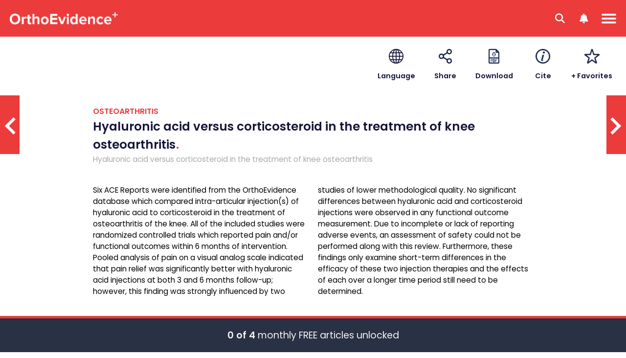

--- FILE ---
content_type: text/html; charset=utf-8
request_url: https://myorthoevidence.com/AceReport/Show/5238
body_size: 13886
content:



<!DOCTYPE html>
<html lang="en">
    <head>
        <!-- Google Tag Manager -->
        <script>
            window.dataLayer = window.dataLayer || [];
            window.dataLayer.push({
                'event': "userData",
                'oe_user_id': '',
                'userId': '',
                'oe_association': '',
                'oe_association_id': '',
                'oe_can_view_full_content': 'false',
                'oe_is_authenticated': 'false',
                'oe_account_type': 'Normal'
            });

            (function (w, d, s, l, i) {
                w[l] = w[l] || []; w[l].push({
                    'gtm.start':
                        new Date().getTime(), event: 'gtm.js'
                }); var f = d.getElementsByTagName(s)[0],
                    j = d.createElement(s), dl = l != 'dataLayer' ? '&l=' + l : ''; j.async = true; j.src =
                        'https://www.googletagmanager.com/gtm.js?id=' + i + dl; f.parentNode.insertBefore(j, f);
            })(window, document, 'script', 'dataLayer', 'GTM-WMGBC7N');
        </script>
        <!-- End Google Tag Manager -->
        
        <base href="/"/>
        <meta charset="utf-8"/>
        <meta name="google-site-verification" content="sT4Ujst2PydznM16Wlc6GjGnDXpwBPxqDO1iRQJd_0w" />
        <meta name="viewport" content="width=device-width, initial-scale=1.0"/>
        
        
        <title>OrthoEvidence - AceReport</title>
        
        <link rel="icon" type="image/png" href="/image/favicon.ico" />
        <link rel="apple-touch-icon" sizes="180x180" href="/image/apple-touch-icon.png">
        <link rel="icon" type="image/png" sizes="32x32" href="/image/favicon-32x32.png">
        <link rel="icon" type="image/png" sizes="16x16" href="/image/favicon-16x16.png">
        <link rel="manifest" href="/manifest/site.webmanifest">

        <link rel="stylesheet" href="/css/Shared/Fonts.css?v=34kebC5Pg5vsotUZQmEATF7BJZmqCGzZM8q-CvAkQYI" />
        <link rel="stylesheet" href="/css/Shared/Global.css?v=VgxCNa-69mYPP4y1-ImIp716XYXyu7n8kWgivnRLPOI" />

        
    <link rel="stylesheet" href="/css/AceReport/ShowLegacy.css?v=2gJy2zAd5bJVS_q2J2mEsWRikqMa1uQd-KVmZPJ1CcI" />


            <noscript>
                <meta http-equiv="refresh" content="0;url=/Error/JavaScriptDisabled">
            </noscript>

        <script type="text/javascript">
            var IsDevelopment = false;
            var IsUserLoggedIn = false;
            var ProductFrontFacingName = "Original";
            var IsPdfView = false;
            var Localizations = [];
        </script>
        <script type="text/javascript" src="/javascript/ThirdParty/jquery.min.js"></script>
        <script src='/javascript/Shared/Global.min.js?v=i7Z0hcnEfy0AuXk9OXWubYFXpRfzMKaenb2PntaQCdg' type='text/javascript'></script>
        
    <script type='text/javascript' src='https://platform-api.sharethis.com/js/sharethis.js#property=647fbb778e3a5500129fe5c4&amp;product=sop' async='async'></script>
    <script type="text/javascript">
        var AceReportUserTimeTrackingId = 0;
    </script>

        <script type="application/ld&#x2B;json">
            {"@context":"https://schema.org","@type":"Article","headline":"Hyaluronic acid versus corticosteroid in the treatment of knee osteoarthritis","image":"https://myoe.blob.core.windows.net/images/OE-Mind/ace-review-journal-image.jpg","thumbnailUrl":"https://myoe.blob.core.windows.net/images/OE-Mind/ace-review-journal-image.jpg","datePublished":"2013-10-22T00:00:00Z","dateModified":"2013-10-22T00:00:00Z","author":[],"description":"Six ACE Reports were identified from the OrthoEvidence database which compared intra-articular injection(s) of hyaluronic acid to corticosteroid in the treatment of osteoarthritis of the knee. All of the included studies were randomized controlled trials which reported pain and/or functional outcomes within 6 months of intervention. Pooled analysis of pain on a visual analog scale indicated that pain relief was significantly better with hyaluronic acid injections at both 3 and 6 months follow-up; however, this finding was strongly influenced by two studies of lower methodological quality.  No significant differences between hyaluronic acid and corticosteroid injections were observed in any functional outcome measurement. Due to incomplete or lack of reporting adverse events, an assessment of safety could not be performed along with this review. Furthermore, these findings only examine short-term differences in the efficacy of these two injection therapies and the effects of each over a longer time period still need to be determined.","isAccessibleForFree":false,"hasPart":{"@type":"WebPageElement","isAccessibleForFree":false,"cssSelector":""}}
        </script>
    
    <script src='/javascript/AceReport/ShowLegacy.min.js?v=gzPFSY9xBjdnYawwd3OFOp14snJf3hL8dkIG94dGwmM' type='text/javascript'></script>

    </head>
    <body>
        <!-- Google Tag Manager (noscript) -->
        <noscript><iframe src="https://www.googletagmanager.com/ns.html?id=GTM-WMGBC7N" height="0" width="0" style="display:none;visibility:hidden"></iframe></noscript>
        <!-- End Google Tag Manager (noscript) -->
        <input type="hidden" value="Production"/>
        <input type="hidden" value="True"/>
        <header>
            <div id="global-messages-wrapper" class="global-messages-wrapper"></div>
            


<div class="page-header">
    <div page-menu-trigger class="menu-icon-wrapper">
        <div class="hamburger-menu"></div>
    </div>
    <div page-menu-search-trigger class="search-menu-icon-wrapper">
        <div class="search-menu">
            <i class="fa-solid fa-magnifying-glass"></i>
        </div>
    </div>
    <div trigger-show-notification-menu class="user-menu-icon-wrapper">
        <div class="user-menu">
            <i class="fa-solid fa-bell"></i>
        </div>
    </div>
    <a class="page-header-left" href="/">
        <img class="page-menu-logo" alt="MyOrthoEvidence" src="/image/logo.png?v=Md2M74t-pjzOKHpejBpWzNK-8e_zXb4JHa0_xs7nUw0" alt="MyOrthoEvidence" />
    </a>
        <div class="page-menu" trigger-menu-mouse-leaves>
            



    <div class="menu-items">
        <div class="menu-item-wrapper">
            <a class="menu-item " trigger-menu-hover href="/">Home</a>
        </div>
        <div class="menu-item-wrapper">
            <a class="menu-item " trigger-menu-hover href="/AskOe">Ask OE</a>
        </div>
        <div class="menu-item-wrapper">
            <span class="menu-item selected" trigger-show-submenu trigger-menu-hover acereport-index>
                ACE Reports
                <i class="menu-item-button-down fa-solid fa-chevron-down"></i>
                <i class="menu-item-button-up fa-solid fa-chevron-up"></i>
            </span>
            <div class="menu-subitem-wrapper" finder-id="menu-subitem-wrapper">
                <div class="menu-item-arrow"></div>
                <div class="submenu-item-wrapper">
                    <a class="submenu-item" href="/AceReport/Index">
                        <img class="submenu-item-icon" alt="All Specialties" src="/image/Specialty/all.svg?v=1" />
                        <img class="submenu-item-hover-icon" alt="All Specialties" src="/image/Specialty/all-hover.svg?v=1" />
                        <span class="submenu-item-title">All Specialties</span>
                    </a>
                        <a class="submenu-item" href="/AceReport/Index?SpecialtyIds=1">
                            <img class="submenu-item-icon" alt="Arthroplasty" src="/image/Specialty/specialty-1.svg?v=1" />
                            <img class="submenu-item-hover-icon" alt="Arthroplasty" src="/image/Specialty/specialty-1-hover.svg?v=1" />
                            <span class="submenu-item-title">Arthroplasty</span>
                        </a>
                        <a class="submenu-item" href="/AceReport/Index?SpecialtyIds=2">
                            <img class="submenu-item-icon" alt="Foot &amp; Ankle" src="/image/Specialty/specialty-2.svg?v=1" />
                            <img class="submenu-item-hover-icon" alt="Foot &amp; Ankle" src="/image/Specialty/specialty-2-hover.svg?v=1" />
                            <span class="submenu-item-title">Foot & Ankle</span>
                        </a>
                        <a class="submenu-item" href="/AceReport/Index?SpecialtyIds=4">
                            <img class="submenu-item-icon" alt="General Orthopaedics" src="/image/Specialty/specialty-4.svg?v=1" />
                            <img class="submenu-item-hover-icon" alt="General Orthopaedics" src="/image/Specialty/specialty-4-hover.svg?v=1" />
                            <span class="submenu-item-title">General Orthopaedics</span>
                        </a>
                        <a class="submenu-item" href="/AceReport/Index?SpecialtyIds=5">
                            <img class="submenu-item-icon" alt="Hand &amp; Wrist" src="/image/Specialty/specialty-5.svg?v=1" />
                            <img class="submenu-item-hover-icon" alt="Hand &amp; Wrist" src="/image/Specialty/specialty-5-hover.svg?v=1" />
                            <span class="submenu-item-title">Hand & Wrist</span>
                        </a>
                        <a class="submenu-item" href="/AceReport/Index?SpecialtyIds=3">
                            <img class="submenu-item-icon" alt="Metabolic Disorders" src="/image/Specialty/specialty-3.svg?v=1" />
                            <img class="submenu-item-hover-icon" alt="Metabolic Disorders" src="/image/Specialty/specialty-3-hover.svg?v=1" />
                            <span class="submenu-item-title">Metabolic Disorders</span>
                        </a>
                        <a class="submenu-item" href="/AceReport/Index?SpecialtyIds=12">
                            <img class="submenu-item-icon" alt="Osteoarthritis" src="/image/Specialty/specialty-12.svg?v=1" />
                            <img class="submenu-item-hover-icon" alt="Osteoarthritis" src="/image/Specialty/specialty-12-hover.svg?v=1" />
                            <span class="submenu-item-title">Osteoarthritis</span>
                        </a>
                        <a class="submenu-item" href="/AceReport/Index?SpecialtyIds=6">
                            <img class="submenu-item-icon" alt="Pediatric Orthopaedics" src="/image/Specialty/specialty-6.svg?v=1" />
                            <img class="submenu-item-hover-icon" alt="Pediatric Orthopaedics" src="/image/Specialty/specialty-6-hover.svg?v=1" />
                            <span class="submenu-item-title">Pediatric Orthopaedics</span>
                        </a>
                        <a class="submenu-item" href="/AceReport/Index?SpecialtyIds=27">
                            <img class="submenu-item-icon" alt="Peri-Operative" src="/image/Specialty/specialty-27.svg?v=1" />
                            <img class="submenu-item-hover-icon" alt="Peri-Operative" src="/image/Specialty/specialty-27-hover.svg?v=1" />
                            <span class="submenu-item-title">Peri-Operative</span>
                        </a>
                        <a class="submenu-item" href="/AceReport/Index?SpecialtyIds=13">
                            <img class="submenu-item-icon" alt="Physical Therapy &amp; Rehab" src="/image/Specialty/specialty-13.svg?v=1" />
                            <img class="submenu-item-hover-icon" alt="Physical Therapy &amp; Rehab" src="/image/Specialty/specialty-13-hover.svg?v=1" />
                            <span class="submenu-item-title">Physio & Rehab</span>
                        </a>
                        <a class="submenu-item" href="/AceReport/Index?SpecialtyIds=11">
                            <img class="submenu-item-icon" alt="Shoulder &amp; Elbow" src="/image/Specialty/specialty-11.svg?v=1" />
                            <img class="submenu-item-hover-icon" alt="Shoulder &amp; Elbow" src="/image/Specialty/specialty-11-hover.svg?v=1" />
                            <span class="submenu-item-title">Shoulder & Elbow</span>
                        </a>
                        <a class="submenu-item" href="/AceReport/Index?SpecialtyIds=7">
                            <img class="submenu-item-icon" alt="Spine" src="/image/Specialty/specialty-7.svg?v=1" />
                            <img class="submenu-item-hover-icon" alt="Spine" src="/image/Specialty/specialty-7-hover.svg?v=1" />
                            <span class="submenu-item-title">Spine</span>
                        </a>
                        <a class="submenu-item" href="/AceReport/Index?SpecialtyIds=8">
                            <img class="submenu-item-icon" alt="Sports Medicine" src="/image/Specialty/specialty-8.svg?v=1" />
                            <img class="submenu-item-hover-icon" alt="Sports Medicine" src="/image/Specialty/specialty-8-hover.svg?v=1" />
                            <span class="submenu-item-title">Sports Medicine</span>
                        </a>
                        <a class="submenu-item" href="/AceReport/Index?SpecialtyIds=9">
                            <img class="submenu-item-icon" alt="Trauma" src="/image/Specialty/specialty-9.svg?v=1" />
                            <img class="submenu-item-hover-icon" alt="Trauma" src="/image/Specialty/specialty-9-hover.svg?v=1" />
                            <span class="submenu-item-title">Trauma</span>
                        </a>
                        <a class="submenu-item" href="/AceReport/Index?SpecialtyIds=10">
                            <img class="submenu-item-icon" alt="Tumour" src="/image/Specialty/specialty-10.svg?v=1" />
                            <img class="submenu-item-hover-icon" alt="Tumour" src="/image/Specialty/specialty-10-hover.svg?v=1" />
                            <span class="submenu-item-title">Tumour</span>
                        </a>
                    <a class="submenu-item" href="/AceReport/Index?HasInterview=true">
                        <img class="submenu-item-icon" alt="Author Interviews" src="/image/Shared/OE_Author_Interviews.svg?v=1" />
                        <img class="submenu-item-hover-icon" alt="Author Interviews" src="/image/Shared/OE_Author_Interviews-hover.svg?v=1" />
                        <span class="submenu-item-title">Author Interviews</span>
                    </a>
                    <a class="submenu-item" href="/Conferences/Index">
                        <img class="submenu-item-icon" alt="Conference Report" src="/image/Shared/OE_Conference_Report.svg?v=1" />
                        <img class="submenu-item-hover-icon" alt="Conference Report" src="/image/Shared/OE_Conference_Report-hover.svg?v=1" />
                        <span class="submenu-item-title">Conference Reports</span>
                    </a>
                </div>
            </div>
        </div>
        <div class="menu-item-wrapper ">
            <span class="menu-item" trigger-show-submenu trigger-menu-hover original-index>Original Content <i class="menu-item-button-down fa-solid fa-chevron-down"></i> <i class="menu-item-button-up fa-solid fa-chevron-up"></i></span>
            <div class="menu-subitem-wrapper slim" finder-id="menu-subitem-wrapper">
                <div class="menu-item-arrow multimedia"></div>
                <div class="submenu-item-wrapper slim">
                    <a class="submenu-item slim" href="/Original/Index">
                        <img class="submenu-item-icon" alt="All Topics" src="/image/Theme/all.svg?v=1" />
                        <img class="submenu-item-hover-icon" alt="All Topics" src="/image/Theme/all-hover.svg?v=1" />
                        <span class="submenu-item-title">All Topics</span>
                    </a>
                        <a class="submenu-item slim" href="/Original/Index?ThemeId=1">
                            <img class="submenu-item-icon" alt="Education" src="/image/Theme/theme-1.svg?v=1" />
                            <img class="submenu-item-hover-icon" alt="Education" src="/image/Theme/theme-1-hover.svg?v=1" />
                            <span class="submenu-item-title">Education</span>
                        </a>
                        <a class="submenu-item slim" href="/Original/Index?ThemeId=2">
                            <img class="submenu-item-icon" alt="Innovation" src="/image/Theme/theme-2.svg?v=1" />
                            <img class="submenu-item-hover-icon" alt="Innovation" src="/image/Theme/theme-2-hover.svg?v=1" />
                            <span class="submenu-item-title">Innovation</span>
                        </a>
                        <a class="submenu-item slim" href="/Original/Index?ThemeId=3">
                            <img class="submenu-item-icon" alt="Leadership" src="/image/Theme/theme-3.svg?v=1" />
                            <img class="submenu-item-hover-icon" alt="Leadership" src="/image/Theme/theme-3-hover.svg?v=1" />
                            <span class="submenu-item-title">Leadership</span>
                        </a>
                        <a class="submenu-item slim" href="/Original/Index?ThemeId=7">
                            <img class="submenu-item-icon" alt="Other" src="/image/Theme/theme-7.svg?v=1" />
                            <img class="submenu-item-hover-icon" alt="Other" src="/image/Theme/theme-7-hover.svg?v=1" />
                            <span class="submenu-item-title">Other</span>
                        </a>
                        <a class="submenu-item slim" href="/Original/Index?ThemeId=4">
                            <img class="submenu-item-icon" alt="Personal Growth" src="/image/Theme/theme-4.svg?v=1" />
                            <img class="submenu-item-hover-icon" alt="Personal Growth" src="/image/Theme/theme-4-hover.svg?v=1" />
                            <span class="submenu-item-title">Personal Growth</span>
                        </a>
                        <a class="submenu-item slim" href="/Original/Index?ThemeId=5">
                            <img class="submenu-item-icon" alt="Practice" src="/image/Theme/theme-5.svg?v=1" />
                            <img class="submenu-item-hover-icon" alt="Practice" src="/image/Theme/theme-5-hover.svg?v=1" />
                            <span class="submenu-item-title">Practice</span>
                        </a>
                        <a class="submenu-item slim" href="/Original/Index?ThemeId=6">
                            <img class="submenu-item-icon" alt="Research" src="/image/Theme/theme-6.svg?v=1" />
                            <img class="submenu-item-hover-icon" alt="Research" src="/image/Theme/theme-6-hover.svg?v=1" />
                            <span class="submenu-item-title">Research</span>
                        </a>
                </div>
            </div>
        </div>
        <div class="menu-item-wrapper">
            <span class="menu-item " trigger-show-submenu trigger-menu-hover news-index>News <i class="menu-item-button-down fa-solid fa-chevron-down"></i> <i class="menu-item-button-up fa-solid fa-chevron-up"></i></span>
            <div class="menu-subitem-wrapper slim" finder-id="menu-subitem-wrapper">
                <div class="menu-item-arrow news"></div>
                <div class="submenu-item-wrapper slim">
                    <a class="submenu-item slim" href="/News/Index">
                        <img class="submenu-item-icon" alt="All News" src="/image/Theme/all.svg?v=1" />
                        <img class="submenu-item-hover-icon" alt="All News" src="/image/Theme/all-hover.svg?v=1" />
                        <span class="submenu-item-title">All News</span>
                    </a>
                        <a class="submenu-item slim" href="/News/Index?ThemeId=2">
                            <img class="submenu-item-icon" alt="Innovation" src="/image/Theme/theme-2.svg?v=1" />
                            <img class="submenu-item-hover-icon" alt="Innovation" src="/image/Theme/theme-2-hover.svg?v=1" />
                            <span class="submenu-item-title">Innovation</span>
                        </a>
                        <a class="submenu-item slim" href="/News/Index?ThemeId=7">
                            <img class="submenu-item-icon" alt="Other" src="/image/Theme/theme-7.svg?v=1" />
                            <img class="submenu-item-hover-icon" alt="Other" src="/image/Theme/theme-7-hover.svg?v=1" />
                            <span class="submenu-item-title">Other</span>
                        </a>
                        <a class="submenu-item slim" href="/News/Index?ThemeId=6">
                            <img class="submenu-item-icon" alt="Research" src="/image/Theme/theme-6.svg?v=1" />
                            <img class="submenu-item-hover-icon" alt="Research" src="/image/Theme/theme-6-hover.svg?v=1" />
                            <span class="submenu-item-title">Research</span>
                        </a>
                </div>
            </div>
        </div>
        <div class="menu-item-wrapper">
            <span class="menu-item " trigger-show-submenu trigger-menu-hover podcast-index>Videos <i class="menu-item-button-down fa-solid fa-chevron-down"></i> <i class="menu-item-button-up fa-solid fa-chevron-up"></i></span>
            <div class="menu-subitem-wrapper slim" finder-id="menu-subitem-wrapper">
                <div class="menu-item-arrow multimedia"></div>
                <div class="submenu-item-wrapper slim">
                    <a class="submenu-item slim" href="/Podcast/Index">
                        <img class="submenu-item-icon" alt="All Videos" src="/image/Theme/all.svg?v=1" />
                        <img class="submenu-item-hover-icon" alt="All Videos" src="/image/Theme/all-hover.svg?v=1" />
                        <span class="submenu-item-title">All Videos</span>
                    </a>
                        <a class="submenu-item slim" href="/Podcast/Index?ThemeId=1">
                            <img class="submenu-item-icon" alt="Education" src="/image/Theme/theme-1.svg?v=1" />
                            <img class="submenu-item-hover-icon" alt="Education" src="/image/Theme/theme-1-hover.svg?v=1" />
                            <span class="submenu-item-title">Education</span>
                        </a>
                        <a class="submenu-item slim" href="/Podcast/Index?ThemeId=2">
                            <img class="submenu-item-icon" alt="Innovation" src="/image/Theme/theme-2.svg?v=1" />
                            <img class="submenu-item-hover-icon" alt="Innovation" src="/image/Theme/theme-2-hover.svg?v=1" />
                            <span class="submenu-item-title">Innovation</span>
                        </a>
                        <a class="submenu-item slim" href="/Podcast/Index?ThemeId=3">
                            <img class="submenu-item-icon" alt="Leadership" src="/image/Theme/theme-3.svg?v=1" />
                            <img class="submenu-item-hover-icon" alt="Leadership" src="/image/Theme/theme-3-hover.svg?v=1" />
                            <span class="submenu-item-title">Leadership</span>
                        </a>
                        <a class="submenu-item slim" href="/Podcast/Index?ThemeId=4">
                            <img class="submenu-item-icon" alt="Personal Growth" src="/image/Theme/theme-4.svg?v=1" />
                            <img class="submenu-item-hover-icon" alt="Personal Growth" src="/image/Theme/theme-4-hover.svg?v=1" />
                            <span class="submenu-item-title">Personal Growth</span>
                        </a>
                        <a class="submenu-item slim" href="/Podcast/Index?ThemeId=5">
                            <img class="submenu-item-icon" alt="Practice" src="/image/Theme/theme-5.svg?v=1" />
                            <img class="submenu-item-hover-icon" alt="Practice" src="/image/Theme/theme-5-hover.svg?v=1" />
                            <span class="submenu-item-title">Practice</span>
                        </a>
                        <a class="submenu-item slim" href="/Podcast/Index?ThemeId=6">
                            <img class="submenu-item-icon" alt="Research" src="/image/Theme/theme-6.svg?v=1" />
                            <img class="submenu-item-hover-icon" alt="Research" src="/image/Theme/theme-6-hover.svg?v=1" />
                            <span class="submenu-item-title">Research</span>
                        </a>
                        <a class="submenu-item slim" href="/Podcast/Index?ThemeId=9">
                            <img class="submenu-item-icon" alt="Webinars" src="/image/Theme/theme-9.svg?v=1" />
                            <img class="submenu-item-hover-icon" alt="Webinars" src="/image/Theme/theme-9-hover.svg?v=1" />
                            <span class="submenu-item-title">Webinars</span>
                        </a>
                </div>
            </div>
        </div>
        <div class="menu-item-wrapper">
            <span class="menu-item " trigger-show-submenu trigger-menu-hover podcast-index>About <i class="menu-item-button-down fa-solid fa-chevron-down"></i> <i class="menu-item-button-up fa-solid fa-chevron-up"></i></span>
            <div class="menu-subitem-wrapper" finder-id="menu-subitem-wrapper">
                <div class="menu-item-arrow about"></div>
                <div class="submenu-item-wrapper about">
                    <a class="submenu-item" href="/About/Index">
                        <span class="submenu-item-title">About OE</span>
                    </a>
                    <a class="submenu-item" href="/Association/Index">
                        <span class="submenu-item-title">Our Partners</span>
                    </a>
                </div>
            </div>
        </div>
        <div class="menu-item-wrapper search-menu-item">
            <a class="menu-item " trigger-menu-hover href="/Search/Index"><i class="fa-solid fa-magnifying-glass"></i> <span>Search</span></a>
        </div>
    </div>

        </div>
    <div class="page-header-right">
            <div class="page-header-right-wrapper">
                <div class="page-header-right-image-wrapper" trigger-show-notification-menu>
                    <span class="page-header-right-counter">1</span>
                    <img class="default-profile-menu-image" id="default-profile-menu-image" src="/image/Shared/OE_Default_Profile_Icon_Up.png?v=1" alt="Avatar" finder-id="user-profile-avatar" />
                </div>
                <button class="btn-start-trial" trigger-show-register-dialog>Start Trial <i class="fa-solid fa-arrow-right"></i></button>
            </div>
    </div>
        <div id="user-menu-right" class="user-menu-right">
            <img class="user-menu-close-img" trigger-close-user-menu src="/image/Shared/OE_Close_Button.png" />
            <div class="user-menu-options">
                <div class="my-account-option" id="my-account-option" trigger-show-menu-tab="account">My Account</div>
                <div class="notification-option active" id="notification-option" trigger-show-menu-tab="notification">Notifications</div>
            </div>
            <div class="user-submenu-wrapper" id="user-submenu-wrapper">
                    <div class="user-submenu-item-wrapper" trigger-show-unauthorized-feature-dialog>
                        <div class="user-submenu-item">My Favorites</div>
                    </div>
                    <div class="user-submenu-item-wrapper" trigger-show-unauthorized-feature-dialog>
                        <div class="user-submenu-item">My Specialties & Interests</div>
                    </div>
                    <div class="user-submenu-item-wrapper" trigger-show-unauthorized-feature-dialog>
                        <div class="user-submenu-item">Newsletter Subscriptions</div>
                    </div>
                    <div class="login-btn" trigger-show-login-dialog>Log in or Create a FREE Account</div>
            </div>
            <div class="notification-submenu-wrapper active" id="notification-submenu-wrapper">
                    <div class="unlock-notification-wrapper">
                        <div class="unlock-notification-title-wrapper">
                            <div class="unlock-notification-title">
                                Unlock Notification<span>.</span>
                            </div>
                        </div>
                        <div class="unlock-notification-text">
                            To access this feature, you must be logged into an active OrthoEvidence account. Please log in or create a FREE trail account.
                        </div>
                    </div>
                    <div class="login-btn" trigger-show-login-dialog>Log in or Create a FREE Account</div>
            </div>
        </div>
        <div id="page-menu-mobile" class="page-menu-mobile">
            



    <div id="mobile-menu-items" class="mobile-menu-items">
            <div class="mobile-menu-item-wrapper mobile-menu-break-line hoverable">
                <a class="mobile-menu-item" trigger-show-login-dialog>SIGN IN <span class="mobile-menu-signin-delimiter">|</span> CREATE ACCOUNT</a>
            </div>
        <a class="mobile-menu-item-wrapper hoverable" href="/">
            <div class="mobile-menu-item ">HOME</div>
        </a>
        <a class="mobile-menu-item-wrapper hoverable" href="/AskOe">
            <div class="mobile-menu-item ">ASK OE</div>
        </a>
        <div class="mobile-menu-item-wrapper hoverable" trigger-show-notification-menu>
            <a class="mobile-menu-item">NOTIFICATIONS</a>
        </div>
        <div class="mobile-menu-item-wrapper hoverable" trigger-show-mobile-submenu acereport-index>
            <span class="mobile-menu-item active">
                ACE REPORTS
                <i class="mobile-menu-item-button-down fa-solid fa-chevron-down"></i>
                <i class="mobile-menu-item-button-up fa-solid fa-chevron-up"></i>
            </span>
            <div class="mobile-menu-subitem-wrapper" finder-id="mobile-menu-subitem-wrapper">
                <div class="mobile-menu-item-arrow"></div>
                <a class="mobile-submenu-item" href="/AceReport/Index">All Specialties</a>
                    <a class="mobile-submenu-item" href="/AceReport/Index?SpecialtyIds=1">Arthroplasty</a>
                    <a class="mobile-submenu-item" href="/AceReport/Index?SpecialtyIds=2">Foot & Ankle</a>
                    <a class="mobile-submenu-item" href="/AceReport/Index?SpecialtyIds=4">General Orthopaedics</a>
                    <a class="mobile-submenu-item" href="/AceReport/Index?SpecialtyIds=5">Hand & Wrist</a>
                    <a class="mobile-submenu-item" href="/AceReport/Index?SpecialtyIds=3">Metabolic Disorders</a>
                    <a class="mobile-submenu-item" href="/AceReport/Index?SpecialtyIds=12">Osteoarthritis</a>
                    <a class="mobile-submenu-item" href="/AceReport/Index?SpecialtyIds=6">Pediatric Orthopaedics</a>
                    <a class="mobile-submenu-item" href="/AceReport/Index?SpecialtyIds=27">Peri-Operative</a>
                    <a class="mobile-submenu-item" href="/AceReport/Index?SpecialtyIds=13">Physio & Rehab</a>
                    <a class="mobile-submenu-item" href="/AceReport/Index?SpecialtyIds=11">Shoulder & Elbow</a>
                    <a class="mobile-submenu-item" href="/AceReport/Index?SpecialtyIds=7">Spine</a>
                    <a class="mobile-submenu-item" href="/AceReport/Index?SpecialtyIds=8">Sports Medicine</a>
                    <a class="mobile-submenu-item" href="/AceReport/Index?SpecialtyIds=9">Trauma</a>
                    <a class="mobile-submenu-item" href="/AceReport/Index?SpecialtyIds=10">Tumour</a>
                <a class="mobile-submenu-item" href="/AceReport/Index?HasInterview=true">Author Interviews</a>
                <a class="mobile-submenu-item" href="/Conferences/Index">Conference Reports</a>
            </div>
        </div>
        <div class="mobile-menu-item-wrapper hoverable" trigger-show-mobile-submenu original-index>
            <span class="mobile-menu-item ">
                ORIGINAL CONTENT
                <i class="mobile-menu-item-button-down fa-solid fa-chevron-down"></i> 
                <i class="mobile-menu-item-button-up fa-solid fa-chevron-up"></i>
            </span>
            <div class="mobile-menu-subitem-wrapper" finder-id="mobile-menu-subitem-wrapper">
                <div class="mobile-menu-item-arrow multimedia"></div>
                <a class="mobile-submenu-item" href="/Original/Index">All Topics</a>
                    <a class="mobile-submenu-item" href="/Original/Index?ThemeId=1">Education</a>
                    <a class="mobile-submenu-item" href="/Original/Index?ThemeId=2">Innovation</a>
                    <a class="mobile-submenu-item" href="/Original/Index?ThemeId=3">Leadership</a>
                    <a class="mobile-submenu-item" href="/Original/Index?ThemeId=7">Other</a>
                    <a class="mobile-submenu-item" href="/Original/Index?ThemeId=4">Personal Growth</a>
                    <a class="mobile-submenu-item" href="/Original/Index?ThemeId=5">Practice</a>
                    <a class="mobile-submenu-item" href="/Original/Index?ThemeId=6">Research</a>
            </div>
        </div>
        <div class="mobile-menu-item-wrapper hoverable" trigger-show-mobile-submenu podcast-index>
            <span class="mobile-menu-item ">VIDEOS <i class="mobile-menu-item-button-down fa-solid fa-chevron-down"></i> <i class="mobile-menu-item-button-up fa-solid fa-chevron-up"></i></span>
            <div class="mobile-menu-subitem-wrapper" finder-id="mobile-menu-subitem-wrapper">
                <div class="mobile-menu-item-arrow multimedia"></div>
                <a class="mobile-submenu-item" href="/Podcast/Index">All Videos</a>
                    <a class="mobile-submenu-item" href="/Podcast/Index?ThemeId=1">Education</a>
                    <a class="mobile-submenu-item" href="/Podcast/Index?ThemeId=2">Innovation</a>
                    <a class="mobile-submenu-item" href="/Podcast/Index?ThemeId=3">Leadership</a>
                    <a class="mobile-submenu-item" href="/Podcast/Index?ThemeId=4">Personal Growth</a>
                    <a class="mobile-submenu-item" href="/Podcast/Index?ThemeId=5">Practice</a>
                    <a class="mobile-submenu-item" href="/Podcast/Index?ThemeId=6">Research</a>
                    <a class="mobile-submenu-item" href="/Podcast/Index?ThemeId=9">Webinars</a>
            </div>
        </div>
        <div class="mobile-menu-item-wrapper hoverable" trigger-show-mobile-submenu news-index>
            <span class="mobile-menu-item ">
                NEWS
                <i class="mobile-menu-item-button-down fa-solid fa-chevron-down"></i> 
                <i class="mobile-menu-item-button-up fa-solid fa-chevron-up"></i>
            </span>
            <div class="mobile-menu-subitem-wrapper" finder-id="mobile-menu-subitem-wrapper">
                <div class="mobile-menu-item-arrow news"></div>
                <a class="mobile-submenu-item" href="/News/Index">All News</a>
                    <a class="mobile-submenu-item" href="/News/Index?ThemeId=2">Innovation</a>
                    <a class="mobile-submenu-item" href="/News/Index?ThemeId=7">Other</a>
                    <a class="mobile-submenu-item" href="/News/Index?ThemeId=6">Research</a>
            </div>
        </div>
        <div class="mobile-menu-item-wrapper hoverable" trigger-show-mobile-submenu about-index>
            <span class="mobile-menu-item ">
                ABOUT
                <i class="mobile-menu-item-button-down fa-solid fa-chevron-down"></i>
                <i class="mobile-menu-item-button-up fa-solid fa-chevron-up"></i>
            </span>
            <div class="mobile-menu-subitem-wrapper" finder-id="mobile-menu-subitem-wrapper">
                <div class="mobile-menu-item-arrow about"></div>
                <a class="mobile-submenu-item" href="/About/Index">About OE</a>
                <a class="mobile-submenu-item" href="/Association/Index">Our Partners</a>
            </div>
        </div>
    </div>
    <div id="mobile-search-wrapper" class="mobile-search-wrapper" finder-id="menu-subitem-wrapper">
        <div class="mobile-search-box-wrapper">
            


<div id="" 
    class="form-field-wrapper  ">
        <label class="form-error-message" finder-id="field-error"></label>
        <label class="form-label block" finder-id="field-label"></label>
        <input type="text" 
               class="form-field " 
               placeholder="Search by keyword or question." 
               id="menu-search-box"  />

</div>
        </div>
        <div class="mobile-search-button-wrapper">
            <div class="basic-search" trigger-search data-searchbox-id="menu-search-box">Basic Search</div>
            <div class="or-text">OR</div>
            <div class="ai-search" trigger-ai-search>
                <img src="/image/AskOe/AI_Stars_Icon_Hover.svg?v=1" class="ask-oe-title-text-icon" alt="Ask OE" />
                <span>AI Search</span>
            </div>
        </div>
    </div>

        </div>
</div>


        </header>
        <main>
            





<div id="page-wrapper" class="page-wrapper">
            
    <div class="previous-next-container">
        <div class="previous-next-wrapper">
                <a href="/AceReport/Show/efficacy-of-corticosteroids-in-the-treatment-of-lateral-epicondylitis" class="previous-next-arrow-wrapper left">
                    <span class="previous-next-arrow"></span>
                    <span class="previous-next-title-wrapper">
                        <span class="previous-next-content">
                            <span class="previous-next-title">Previous Ace Report</span>
                            <span class="previous-next-link">Efficacy of corticosteroids in the treatment of lateral epicondylitis</span>
                        </span>
                    </span>
                </a>
                <a href="/AceReport/Show/orif-with-volar-locking-plates-provide-better-functional-outcome-than-external-fixation" class="previous-next-arrow-wrapper right">
                    <span class="previous-next-arrow"></span>
                    <span class="previous-next-title-wrapper">
                        <span class="previous-next-content">
                            <span class="previous-next-title">Next Ace Report</span>
                            <span class="previous-next-link">ORIF with volar locking plates provide better functional outcome than external fixation</span>
                        </span>
                    </span>
                </a>
        </div>
    </div>

            
<div class="product-sticky-bar-wrapper acereport" id="product-sticky-bar">
    <div class="product-sticky-bar-content">
            <div class="product-sticky-bar-image-wrapper">
                <img src="https://myoe.blob.core.windows.net/images/OE-Mind/ace-review-journal-image.jpg" alt="ACE Report Cover" class="cover-image"/>
            </div>
        <div class="product-sticky-bar-specialty-title-wrapper">
            <div class="product-sticky-bar-specialty-wrapper">
                    <a href="/Search/?SpecialtyIds=12" class="product-sticky-bar-specialty-title">Osteoarthritis</a>
            </div>
            <div class="product-sticky-bar-title-wrapper top-align">
                <h6 class="title">Hyaluronic acid versus corticosteroid in the treatment of knee osteoarthritis</h6>
            </div>
        </div>
    </div>

    


    <div finder-id="product-button-bar" class="product-button-bar-wrapper">
            <div class="button translate">
                <div class="title" trigger-product-translate>Language</div>
            </div>

            <div class="button share">
                <div class="title" trigger-show-share>Share</div>
            </div>

                <div class="button download">
                    <div class="title" trigger-show-unauthorized-feature-dialog>Download</div>
                </div>


            <div class="button cite">
                <div class="title" trigger-product-cite>Cite</div>
            </div>


        <div class="button favourites  favourites-icon" data-product-id="5238" data-title="Hyaluronic acid versus corticosteroid in the treatment of knee osteoarthritis" data-product-type="1" trigger-update-favourite>
            <div class="title">+ Favorites</div>
        </div>
    </div>

</div>
            


    <div finder-id="product-button-bar" class="product-button-bar-wrapper">
            <div class="button translate">
                <div class="title" trigger-product-translate>Language</div>
            </div>

            <div class="button share">
                <div class="title" trigger-show-share>Share</div>
            </div>

                <div class="button download">
                    <div class="title" trigger-show-unauthorized-feature-dialog>Download</div>
                </div>


            <div class="button cite">
                <div class="title" trigger-product-cite>Cite</div>
            </div>


        <div class="button favourites  favourites-icon" data-product-id="5238" data-title="Hyaluronic acid versus corticosteroid in the treatment of knee osteoarthritis" data-product-type="1" trigger-update-favourite>
            <div class="title">+ Favorites</div>
        </div>
    </div>

        <div class="ace-report-wrapper">
            <div class="ace-report-image">
                <img src="https://myoe.blob.core.windows.net/images/OE-Mind/ace-review-journal-image.jpg" alt="AceReport Image" />
            </div>
            <div id="ace-report" class="ace-report">
                <div id="ace-report-header" class="ace-report-header ">
                    <a class="ace-report-primary-specialty" href="/AceReport/Index?SpecialtyIds=12">
                        OSTEOARTHRITIS
                    </a>
                    <h5 class="ace-report-title">
Hyaluronic acid versus corticosteroid in the treatment of knee osteoarthritis                            <span class="red">.</span>
                    </h5>
                    <p class="ace-report-original-title">
                        Hyaluronic acid versus corticosteroid in the treatment of knee osteoarthritis
                    </p>
                        <p class="ace-report-citation"></p>
                </div>

        
                




                <div class="ace-report-synopsis-wrapper no-access">
                    <p class="ace-report-synopsis alternative-font">
                        Six ACE Reports were identified from the OrthoEvidence database which compared intra-articular injection(s) of hyaluronic acid to corticosteroid in the treatment of osteoarthritis of the knee. All of the included studies were randomized controlled trials which reported pain and/or functional outcomes within 6 months of intervention. Pooled analysis of pain on a visual analog scale indicated that pain relief was significantly better with hyaluronic acid injections at both 3 and 6 months follow-up; however, this finding was strongly influenced by two studies of lower methodological quality.  No significant differences between hyaluronic acid and corticosteroid injections were observed in any functional outcome measurement. Due to incomplete or lack of reporting adverse events, an assessment of safety could not be performed along with this review. Furthermore, these findings only examine short-term differences in the efficacy of these two injection therapies and the effects of each over a longer time period still need to be determined.
                    </p>
                </div>
                    
                    


    <div class="sign-in-wrapper">
        <div class="sign-in-note">
            Already have an account? <a trigger-show-login-dialog>Log in</a>
        </div>
        <div class="sign-in-note">
            Part of an association? <a href="/CheckMyAssociation/">Click here</a>, you may already have full access!
        </div>
    </div>


<div class="product-locked-wrapper">
        <h4 class="title">Unlock the Full ACE Report</h4>

                <h6 class="sub-title">You have access to <strong>4</strong> more FREE articles this month.<br/>Click below to unlock and view this ACE Reports</h6>
                <a class="button-start-trial" trigger-unlock-product data-product-id="5238" data-product-type="1">Unlock Now <i class="fa-solid fa-arrow-right"></i></a>
    

    <div class="bullet-points-wrapper">
        <div class="bullet-point">
            <i class="fa-solid fa-check checkmark"></i>
            <p>Critical appraisals of the latest, high-impact randomized controlled trials and systematic reviews in orthopaedics</p>
        </div>
        <div class="bullet-point">
            <i class="fa-solid fa-check checkmark"></i>
            <p>Access to OrthoEvidence podcast content, including collaborations with the Journal of Bone and Joint Surgery, interviews with internationally recognized surgeons, and roundtable discussions on orthopaedic news and topics</p>
        </div>
        <div class="bullet-point">
            <i class="fa-solid fa-check checkmark"></i>
            <p>Subscription to The Pulse, a twice-weekly evidence-based newsletter designed to help you make better clinical decisions</p>
        </div>
        <div class="bullet-point">
            <i class="fa-solid fa-check checkmark"></i>
            <p>Exclusive access to original content articles, including in-house systematic reviews, and articles on health research methods and hot orthopaedic topics</p>
        </div>
    </div>

    <h6 class="note-continue-watching">
        Or upgrade today and gain access to all OrthoEvidence</br>content for as little as <b>$1.99</b> per week.
    </h6>

        <h6 class="login-link">
            Already have an account? <a class="register-link" trigger-show-login-dialog>Log in</a>
        </h6>
</div>
    <a class="association-affiliation-wrapper" href="/CheckMyAssociation/">
        <h6 class="affiliation-heading">Are you affiliated with one of our partner associations?</h6>
        <p class="affiliation-text">Click here to gain complimentary access as part your association member benefits!</p>
    </a>

                    <div class="subscribe-wrapper">
    <img class="subscribe-banner" src="/image/Pulse_Banner_BG.png" alt="Pulse Subscribe Banner" />
    <img class="subscribe-banner-blank" src="/image/Pulse_Banner_Blank_BG.png" alt="Pulse Subscribe Banner" />
    <div class="subscribe-text">
        <h2 class="subscribe-text-title">Subscribe to "The Pulse"</h2>
        <span class="subscribe-text-subtitle">Evidence-Based Orthopaedics direct to your inbox.</span>
            <a class="subscribe-button" trigger-show-login-dialog>SUBSCRIBE</a>
    </div>
    <img class="subscribe-banner-phone" src="/image/Pulse_Phone_Image.png" alt="Pulse Subscribe Phone" />
</div>
            </div>
        </div>
</div>





<div class="product-upgrade-sticky-wrapper active">
        <h5 class="product-upgrade-sticky-title">
            <b>0 of 4</b> monthly FREE articles unlocked
        </h5>
</div>

<div class="product-upgrade-slide-wrapper " id="product-upgrade-slide-wrapper">
    <div class="product-upgrade-slide-curtain"></div>
    <div class="product-upgrade-slide-body">
        <div class="product-upgrade-slide-header">
            <i class="product-upgrade-slide-content-close-mobile fa-solid fa-x" trigger-close-product-upgrade-slide></i>
        </div>
        <div class="product-upgrade-slide-content">
            <h6 class="product-upgrade-slide-limit">You've reached your limit of 4 free articles views this month</h6>
            <h3 class="product-upgrade-slide-title">Access to <i>OrthoEvidence</i> for as little as $1.99 per week.</h3>
            <h5 class="product-upgrade-slide-subtitle">Stay connected with latest evidence. Cancel at any time.</h5>
            <ul class="product-upgrade-slide-points fa-ul">
                <li>
                    <i class="fa-li fa-solid fa-check"></i>
                    Critical appraisals of the latest, high-impact randomized controlled trials and systematic reviews in orthopaedics
                </li>
                <li>
                    <i class="fa-li fa-solid fa-check"></i>Access to OrthoEvidence podcast content, including collaborations with the Journal of Bone and Joint Surgery, interviews with internationally recognized surgeons, and roundtable discussions on orthopaedic news and topics
                </li>
                <li>
                    <i class="fa-li fa-solid fa-check"></i>
                    Subscription to The Pulse, a twice-weekly evidence-based newsletter designed to help you make better clinical decisions
                </li>
            </ul>
            <div class="product-upgrade-slide-footer">
                    <a href="/Billing/Checkout" trigger-show-register-dialog class="product-upgrade-slide-button">Start Free Trail <i class="fa-solid fa-arrow-right"></i></a>
                <button class="product-upgrade-slide-close-button" trigger-close-product-upgrade-slide>Close</button>
            </div>
        </div>
        <img class="product-upgrade-slide-image" alt="Upgrade" src="/image/Shared/ProductUpgradeSlideImage.png?v=1"/>
    </div>
</div>


        </main>
        <footer>
            <div class="footer-wrapper">
    <div class="footer-upper-wrapper">
        <div class="footer-upper-logo-container">
            <img class="footer-upper-logo" src="/image/Footer/OE_Footer_Logo.png" alt="OrthoEvidence" />
        </div>
        <div class="footer-upper-links-container">
            <div class="footer-upper-links-inner-container">
                <a href="/">Home</a>
                <a href="/AceReport/Index">ACE Reports</a>
                <a href="/Original/Index">Originals</a>
                <a href="/Podcast/Index">Videos</a>
                <a href="/News/Index">News</a>
            </div>
            <div class="footer-upper-links-inner-container">
                <a href="/Billing/Checkout">Pricing</a>
                <a href="/Association/Index">Our Partners</a>
                <a href="/About/Index">About</a>
                <a href="/Contact/Index#General">FAQ</a>
                <a href="/Contact/Index">Contact</a>
            </div>
        </div>
        <div class="footer-upper-social-container">
            <a href="https://www.instagram.com/myorthoevidence/" class="footer-upper-social-icon instagram"></a>
            <a href="https://ca.linkedin.com/company/orthoevidence-inc" class="footer-upper-social-icon linkedin"></a>
            <a href="http://twitter.com/orthoevidence" class="footer-upper-social-icon twitter"></a>
            <a href="https://www.facebook.com/orthoevidence" class="footer-upper-social-icon facebook"></a>
        </div>
    </div>
    <div class="footer-lower-wrapper">
        <div class="footer-lower-left-container">
            <span>© 2025 OrthoEvidence, Inc. All rights reserved</span>
        </div>
        <div class="footer-lower-right-container">
            <a href="/Terms">Terms & Conditions</a>
            <a href="/Privacy/Index">Privacy Policy</a>
        </div>
    </div>
</div>

        </footer>
        <div id="page-dialog-wrapper" class="page-dialog-wrapper">
    <div id="page-dialog-curtain" class="page-dialog-curtain" trigger-close-dialog></div>
    <div id="page-dialog-body" class="page-dialog-body">
        <img class="page-dialog-close" trigger-close-dialog src="/image/Shared/OE_Close_Button.png" />
        <div id="page-dialog-notifications" class="page-dialog-notifications"></div>
        <div id="page-dialog-body-content" class="page-dialog-body-content"></div>
    </div>
</div>
        <div id="page-dialogs" class="page-dialogs">
            

<form id="login-wrapper" class="login-wrapper">
    <h5 class="fixed-font-size">Welcome Back!</h5>
    <div class="user-login-form form-wrapper">
        


<div id="" 
    class="form-field-wrapper request-user-email-wrapper ">
        <label class="form-error-message" finder-id="field-error"></label>
        <label class="form-label block" finder-id="field-label">Email</label>
        <input type="email" 
               class="form-field request-user-email" 
               placeholder="Email Address" 
               id="request-user-email-login"  />

</div>
        


<div id="" 
    class="form-field-wrapper request-user-password-wrapper ">
        <label class="form-error-message" finder-id="field-error"></label>
        <label class="form-label block" finder-id="field-label">Password</label>
        <input type="password" 
               class="form-field request-user-password" 
               placeholder="Password" 
               id="request-user-password-login"  />

</div>
    </div>
    <a class="forgot-password-link" href="#" trigger-show-forgot-password-dialog>Forgot Password?</a>
    <button class="login-button" trigger-login>Log in</button>
    <div class="login-separator">
        <hr />
        <span>OR</span>
    </div>
    <a href="/Account/LoginExternal?provider=Google&returnUrl=/AceReport/Show/5238" class="login-google-button">Sign in with Google</a>
    <p class="login-no-account-description">Don't have an account? <a href="#" trigger-show-register-dialog>Sign up</a></p>
</form>
            

<div id="register-wrapper" class="register-wrapper">
    <h5 finder-id="register-affiliation-main-title-normal" class="fixed-font-size">Start your FREE trial today!</h5>
    <h5 finder-id="register-affiliation-main-title-association" class="fixed-font-size" hidden>Free OrthoEvidence Access!</h5>
    <div class="register-affiliation-wrapper" finder-id="register-affiliation-wrapper">
        <p class="fixed-font-size" finder-id="register-affiliation-title">
            Your account will be affiliated with 
            <span finder-id="register-association-name"></span><br />
            and includes free access to OrthoEvidence
        </p>
    </div>
    
    <div class="reset-password-form form-wrapper">
        


<div id="" 
    class="form-field-wrapper request-user-email-wrapper ">
        <label class="form-error-message" finder-id="field-error"></label>
        <label class="form-label block" finder-id="field-label">Email</label>
        <input type="email" 
               class="form-field request-user-email" 
               placeholder="Email Address" 
               id="request-user-email-register"  />

</div>
        


<div id="" 
    class="form-field-wrapper request-user-password-wrapper ">
        <label class="form-error-message" finder-id="field-error"></label>
        <label class="form-label block" finder-id="field-label">Password</label>
        <input type="password" 
               class="form-field request-user-password" 
               placeholder="Password" 
               id="request-user-password-register"  />

</div>
        


<div id="" 
    class="form-field-wrapper request-user-confirm-password-wrapper ">
        <label class="form-error-message" finder-id="field-error"></label>
        <label class="form-label block" finder-id="field-label">Confirm Password</label>
        <input type="password" 
               class="form-field request-user-confirm-password" 
               placeholder="Confirm Password" 
               id="request-user-confirm-password-register"  />

</div>
    </div>
    <button class="register-button" trigger-register>Create a FREE Account</button>
    <div class="register-separator">
        <hr />
        <span>OR</span>
    </div>
    <a href="/Account/LoginExternal?provider=Google&returnUrl=/AceReport/Show/5238" class="login-google-button">Register with Google</a>
    <p class="register-no-account-description">
        Already have an account? <a href="#" trigger-show-login-dialog>Login now</a>
        <br/>
        Part of an association? <a href="/CheckMyAssociation/">Click here</a> you may have full access!
    </p>
</div>
            
<div id="forgot-password-wrapper" class="forgot-password-wrapper">
    <h5 class="fixed-font-size">Forgot Password?</h5>

    <div class="forget-password-form form-wrapper">
        


<div id="" 
    class="form-field-wrapper request-user-email-wrapper ">
        <label class="form-error-message" finder-id="field-error"></label>
        <label class="form-label block" finder-id="field-label">Email</label>
        <input type="email" 
               class="form-field request-user-email" 
               placeholder="Email Address" 
               id="request-user-email-forgot"  />

</div>
    </div>
    <button class="forgot-password-button" trigger-forgot-password>Recover Password</button>
    <div class="forgot-password-separator">
        <hr />
        <span>OR</span>
    </div>
    <p class="login-google-button" trigger-show-login-dialog>Return to Sign in</p>
    <p class="forgot-password-no-account-description">Don't have an account? <a href="#" trigger-show-register-dialog>Sign up</a></p>
</div>

<div id="forgot-password-success-wrapper" class="forgot-password-wrapper">
    <h5 class="fixed-font-size">Please check your email</h5>
    <p class="password-reset-email-help">If an account exists with the provided email address, a password reset email will be sent to you. If you don't see an email, please check your spam or junk folder.</p>
    <p class="password-reset-email-help">For further assistance, <a href="/Contact/Index">contact our support team</a>.</p>
</div>

            
        


<div class="product-header-dialog product-header-dialog-translate" id="product-header-dialog-translate">
    <h5 class="title">Translate ACE Report</h5>
    <div class="language-wrapper">
        <a href="/AceReport/Show/5238?ui-culture=en" class="language-container">
            <img class="language-flag" src="/image/Translation/English_Flag.png" />
            <span class="language">English (US)</span>
        </a>
        <a href="/AceReport/Show/5238?ui-culture=pt" class="language-container">
            <img class="language-flag" src="/image/Translation/Portuguese_Flag.png" />
            <span class="language">Portuguese</span>
        </a>
        <a href="/AceReport/Show/5238?ui-culture=fr" class="language-container">
            <img class="language-flag" src="/image/Translation/French_Flag.png" />
            <span class="language">French</span>
        </a>
        <a href="/AceReport/Show/5238?ui-culture=es" class="language-container">
            <img class="language-flag" src="/image/Translation/Spanish_Flag.png" />
            <span class="language">Spanish</span>
        </a>
        <a href="/AceReport/Show/5238?ui-culture=de" class="language-container">
            <img class="language-flag" src="/image/Translation/German_Flag.png" />
            <span class="language">German</span>
        </a>
        <a href="/AceReport/Show/5238?ui-culture=ar" class="language-container">
            <img class="language-flag" src="/image/Translation/Arabic_Flag.png" />
            <span class="language">Arabic</span>
        </a>
    </div>
    <button class="translate-button" trigger-translate>Translate</button>
    <p class="translate-info">
        OrthoEvidence utilizes a third-party translation service to make content accessible in multiple languages. Please note that while every effort is made to ensure accuracy, translations may not always be perfect.
    </p>
</div>

<div class="product-header-dialog product-header-dialog-cite" id="product-header-dialog-cite">
    <h5 class="title">Cite this ACE Report </h5>
    <p finder-id="header-citation-content">
        <span finder-id="header-citation-content-raw">OrthoEvidence. Hyaluronic acid versus corticosteroid in the treatment of knee osteoarthritis. ACE Report. 2013;2(9):34. Available from: </span>
        <a finder-id="header-citation-content-link" href="https://myorthoevidence.com/AceReport/Show/">https://myorthoevidence.com/AceReport/Show/</a>
    </p>
    <div class="button-wrapper">
        <span class="button-copy" trigger-clipboard-copy data-text="OrthoEvidence. Hyaluronic acid versus corticosteroid in the treatment of knee osteoarthritis. ACE Report. 2013;2(9):34. Available from:  https://myorthoevidence.com/AceReport/Show/">
            Copy Citation <i class="fa-solid fa-copy"></i>
        </span>
    </div>
</div>
<div id="unauthorized-feature-dialog" class="unauthorized-feature-dialog">
    <h5 class="title">Please login to enable this feature</h5>
    <p>
        To access this feature, you must be logged into an active OrthoEvidence account. Please log in or create a FREE trial account.
    </p>
    <div class="button-wrapper">
        <button class="login-button" trigger-show-login-dialog>Log in</button>
        <button class="signup-button" trigger-show-login-dialog>Sign up</button>
    </div>
</div>

<div id="no-access-feature-dialog" class="unauthorized-feature-dialog">
    <h5 class="title">Premium Member Feature</h5>
    <p>
        To access this feature, you must be logged into a premium OrthoEvidence account.
    </p>
    <div class="button-wrapper">
        <a href="/Billing/Checkout" class="become-member-button">Upgrade to Premium!</a>
    </div>
</div>
    

<div id="sharethis-wrapper" class="product-header-dialog product-header-dialog-share">
        <h5 class="title">Share this ACE Report</h5>
        <div finder-id="sharethis-inline-share-buttons"></div>
</div>


        </div>
<form action="/" Id="MainPageForm" method="post"><input name="__RequestVerificationToken" type="hidden" value="CfDJ8EOquhCiBOJDnf3bxI_24tjWbdaHpHYMmxhMSTVngMfcJGMQ7eZLuXsErF6lmT2rjRdxdoRJpue5YQITcbjdj0bWsMf7uSpG8uFbo93QErmXm7-8omOMccYXQVFd8tXPSCFSILvRdRkvfHzhfeEdym0" /></form>

        <script>
            Localizations = {};
        </script>
    </body>
</html>

--- FILE ---
content_type: text/css
request_url: https://myorthoevidence.com/css/AceReport/ShowLegacy.css?v=2gJy2zAd5bJVS_q2J2mEsWRikqMa1uQd-KVmZPJ1CcI
body_size: 74972
content:
.risk-of-bias-wrapper{width:800px;margin:0 auto}.risk-of-bias-wrapper .risk-of-bias-title{color:#15153B;font-weight:normal;font-family:"Poppins-SemiBold";text-align:center}.risk-of-bias-wrapper .risk-of-bias-legend{display:-webkit-box;display:-ms-flexbox;display:flex;-ms-flex-wrap:nowrap;flex-wrap:nowrap;-webkit-box-align:center;-ms-flex-align:center;align-items:center;-webkit-box-pack:justify;-ms-flex-pack:justify;justify-content:space-between;max-width:700px;margin:40px auto 0 auto}.risk-of-bias-wrapper .risk-of-bias-legend .risk-of-bias-legend-item{display:-webkit-box;display:-ms-flexbox;display:flex;-ms-flex-wrap:nowrap;flex-wrap:nowrap;-webkit-box-pack:start;-ms-flex-pack:start;justify-content:flex-start;-webkit-box-align:center;-ms-flex-align:center;align-items:center}.risk-of-bias-wrapper .risk-of-bias-legend .risk-of-bias-legend-item img{margin-right:10px;width:30px}.risk-of-bias-wrapper .risk-of-bias-legend .risk-of-bias-legend-item span{white-space:nowrap}@media (max-width:650px){.risk-of-bias-wrapper .risk-of-bias-legend .risk-of-bias-legend-item{width:34%;margin-top:10px}}@media (max-width:650px){.risk-of-bias-wrapper .risk-of-bias-legend{-ms-flex-wrap:wrap;flex-wrap:wrap;-ms-flex-pack:distribute;justify-content:space-around}}.risk-of-bias-wrapper .risk-of-bias-items{margin-top:40px}.risk-of-bias-wrapper .risk-of-bias-items .risk-of-bias-item{background-color:#F6F2EF;border-radius:30px;display:-webkit-box;display:-ms-flexbox;display:flex;-ms-flex-wrap:nowrap;flex-wrap:nowrap;-webkit-box-align:center;-ms-flex-align:center;align-items:center;-webkit-box-pack:start;-ms-flex-pack:start;justify-content:flex-start;width:100%;padding:10px;margin-top:10px}.risk-of-bias-wrapper .risk-of-bias-items .risk-of-bias-item img{margin-right:10px;width:30px}.risk-of-bias-wrapper .risk-of-bias-note{margin:40px 0 20px 0}.risk-of-bias-wrapper .risk-of-bias-note-link{font-size:clamp(1.2rem,0.13vw + 1.16rem,1.4rem)}@media (max-width:900px){.risk-of-bias-wrapper{width:100%;max-width:800px}}*{margin:0;padding:0;font-family:"Poppins-Regular",sans-serif;-webkit-box-sizing:border-box;box-sizing:border-box}h1{font-size:clamp(4rem,1.5vw + 3.52rem,6.4rem);font-weight:normal;font-family:"Poppins-SemiBold"}h1.fixed-font-size{font-size:clamp(6.4rem,0vw + 6.4rem,6.4rem)}h2{font-size:clamp(3.6rem,1vw + 3.28rem,5.2rem);font-weight:normal;font-family:"Poppins-SemiBold"}h2.fixed-font-size{font-size:clamp(5.2rem,0vw + 5.2rem,5.2rem)}h3{font-size:clamp(3.4rem,0.5vw + 3.24rem,4.2rem);font-weight:normal;font-family:"Poppins-SemiBold"}h3.fixed-font-size{font-size:clamp(4.2rem,0vw + 4.2rem,4.2rem)}h4{font-size:clamp(2.8rem,0.25vw + 2.72rem,3.2rem);font-weight:normal;font-family:"Poppins-SemiBold"}h4.fixed-font-size{font-size:clamp(3.2rem,0vw + 3.2rem,3.2rem)}h5{font-size:clamp(2.2rem,0.25vw + 2.12rem,2.6rem);font-weight:normal;font-family:"Poppins-SemiBold"}h5.fixed-font-size{font-size:clamp(2.6rem,0vw + 2.6rem,2.6rem)}h6{font-size:clamp(1.8rem,0.13vw + 1.76rem,2rem);font-weight:normal;font-family:"Poppins-SemiBold"}h6.fixed-font-size{font-size:clamp(2rem,0vw + 2rem,2rem)}b{font-weight:normal;font-family:"Poppins-SemiBold"}abbr,address,article,b,blockquote,butt,div,em,ion-label,label,li,mat-form-field,menu,nav,ol,on,p,pre,span,ul{font-size:clamp(1.4rem,0.13vw + 1.36rem,1.6rem)}small,sub,sup{font-size:clamp(1.2rem,0.13vw + 1.16rem,1.4rem)}[contentEditable=true],input[type=date],input[type=datetime-local],input[type=email],input[type=file],input[type=image],input[type=month],input[type=number],input[type=password],input[type=range],input[type=reset],input[type=search],input[type=tel],input[type=text],input[type=time],input[type=url],input[type=week],textarea{font-size:clamp(1.4rem,0.13vw + 1.36rem,1.6rem);border:1px solid #D7DBF2;border-radius:5px;padding:8px 10px;width:calc(100% - 20px)}[contentEditable=true]:-webkit-autofill,[contentEditable=true]:-webkit-autofill:focus,[contentEditable=true]:-webkit-autofill:hover,input[type=date]:-webkit-autofill,input[type=date]:-webkit-autofill:focus,input[type=date]:-webkit-autofill:hover,input[type=datetime-local]:-webkit-autofill,input[type=datetime-local]:-webkit-autofill:focus,input[type=datetime-local]:-webkit-autofill:hover,input[type=email]:-webkit-autofill,input[type=email]:-webkit-autofill:focus,input[type=email]:-webkit-autofill:hover,input[type=file]:-webkit-autofill,input[type=file]:-webkit-autofill:focus,input[type=file]:-webkit-autofill:hover,input[type=image]:-webkit-autofill,input[type=image]:-webkit-autofill:focus,input[type=image]:-webkit-autofill:hover,input[type=month]:-webkit-autofill,input[type=month]:-webkit-autofill:focus,input[type=month]:-webkit-autofill:hover,input[type=number]:-webkit-autofill,input[type=number]:-webkit-autofill:focus,input[type=number]:-webkit-autofill:hover,input[type=password]:-webkit-autofill,input[type=password]:-webkit-autofill:focus,input[type=password]:-webkit-autofill:hover,input[type=range]:-webkit-autofill,input[type=range]:-webkit-autofill:focus,input[type=range]:-webkit-autofill:hover,input[type=reset]:-webkit-autofill,input[type=reset]:-webkit-autofill:focus,input[type=reset]:-webkit-autofill:hover,input[type=search]:-webkit-autofill,input[type=search]:-webkit-autofill:focus,input[type=search]:-webkit-autofill:hover,input[type=tel]:-webkit-autofill,input[type=tel]:-webkit-autofill:focus,input[type=tel]:-webkit-autofill:hover,input[type=text]:-webkit-autofill,input[type=text]:-webkit-autofill:focus,input[type=text]:-webkit-autofill:hover,input[type=time]:-webkit-autofill,input[type=time]:-webkit-autofill:focus,input[type=time]:-webkit-autofill:hover,input[type=url]:-webkit-autofill,input[type=url]:-webkit-autofill:focus,input[type=url]:-webkit-autofill:hover,input[type=week]:-webkit-autofill,input[type=week]:-webkit-autofill:focus,input[type=week]:-webkit-autofill:hover,textarea:-webkit-autofill,textarea:-webkit-autofill:focus,textarea:-webkit-autofill:hover{border:1px solid #D7DBF2;-webkit-text-fill-color:#000000;-webkit-box-shadow:0 0 0px 1000px #FFFFFF inset;font-size:clamp(1.4rem,0.13vw + 1.36rem,1.6rem)}[contentEditable=true].fixed-font-size,input[type=date].fixed-font-size,input[type=datetime-local].fixed-font-size,input[type=email].fixed-font-size,input[type=file].fixed-font-size,input[type=image].fixed-font-size,input[type=month].fixed-font-size,input[type=number].fixed-font-size,input[type=password].fixed-font-size,input[type=range].fixed-font-size,input[type=reset].fixed-font-size,input[type=search].fixed-font-size,input[type=tel].fixed-font-size,input[type=text].fixed-font-size,input[type=time].fixed-font-size,input[type=url].fixed-font-size,input[type=week].fixed-font-size,textarea.fixed-font-size{font-size:clamp(1.6rem,0vw + 1.6rem,1.6rem)}[contentEditable=true].fixed-font-size:-webkit-autofill,[contentEditable=true].fixed-font-size:-webkit-autofill:focus,[contentEditable=true].fixed-font-size:-webkit-autofill:hover,input[type=date].fixed-font-size:-webkit-autofill,input[type=date].fixed-font-size:-webkit-autofill:focus,input[type=date].fixed-font-size:-webkit-autofill:hover,input[type=datetime-local].fixed-font-size:-webkit-autofill,input[type=datetime-local].fixed-font-size:-webkit-autofill:focus,input[type=datetime-local].fixed-font-size:-webkit-autofill:hover,input[type=email].fixed-font-size:-webkit-autofill,input[type=email].fixed-font-size:-webkit-autofill:focus,input[type=email].fixed-font-size:-webkit-autofill:hover,input[type=file].fixed-font-size:-webkit-autofill,input[type=file].fixed-font-size:-webkit-autofill:focus,input[type=file].fixed-font-size:-webkit-autofill:hover,input[type=image].fixed-font-size:-webkit-autofill,input[type=image].fixed-font-size:-webkit-autofill:focus,input[type=image].fixed-font-size:-webkit-autofill:hover,input[type=month].fixed-font-size:-webkit-autofill,input[type=month].fixed-font-size:-webkit-autofill:focus,input[type=month].fixed-font-size:-webkit-autofill:hover,input[type=number].fixed-font-size:-webkit-autofill,input[type=number].fixed-font-size:-webkit-autofill:focus,input[type=number].fixed-font-size:-webkit-autofill:hover,input[type=password].fixed-font-size:-webkit-autofill,input[type=password].fixed-font-size:-webkit-autofill:focus,input[type=password].fixed-font-size:-webkit-autofill:hover,input[type=range].fixed-font-size:-webkit-autofill,input[type=range].fixed-font-size:-webkit-autofill:focus,input[type=range].fixed-font-size:-webkit-autofill:hover,input[type=reset].fixed-font-size:-webkit-autofill,input[type=reset].fixed-font-size:-webkit-autofill:focus,input[type=reset].fixed-font-size:-webkit-autofill:hover,input[type=search].fixed-font-size:-webkit-autofill,input[type=search].fixed-font-size:-webkit-autofill:focus,input[type=search].fixed-font-size:-webkit-autofill:hover,input[type=tel].fixed-font-size:-webkit-autofill,input[type=tel].fixed-font-size:-webkit-autofill:focus,input[type=tel].fixed-font-size:-webkit-autofill:hover,input[type=text].fixed-font-size:-webkit-autofill,input[type=text].fixed-font-size:-webkit-autofill:focus,input[type=text].fixed-font-size:-webkit-autofill:hover,input[type=time].fixed-font-size:-webkit-autofill,input[type=time].fixed-font-size:-webkit-autofill:focus,input[type=time].fixed-font-size:-webkit-autofill:hover,input[type=url].fixed-font-size:-webkit-autofill,input[type=url].fixed-font-size:-webkit-autofill:focus,input[type=url].fixed-font-size:-webkit-autofill:hover,input[type=week].fixed-font-size:-webkit-autofill,input[type=week].fixed-font-size:-webkit-autofill:focus,input[type=week].fixed-font-size:-webkit-autofill:hover,textarea.fixed-font-size:-webkit-autofill,textarea.fixed-font-size:-webkit-autofill:focus,textarea.fixed-font-size:-webkit-autofill:hover{font-size:clamp(1.6rem,0vw + 1.6rem,1.6rem)}[contentEditable=true],textarea{max-width:100%;min-width:300px;min-height:115px}input[type=checkbox]{font-size:clamp(1.4rem,0.13vw + 1.36rem,1.6rem)}input[type=radio]{font-size:clamp(1.4rem,0.13vw + 1.36rem,1.6rem)}input[type=color]{font-size:clamp(1.4rem,0.13vw + 1.36rem,1.6rem)}a{font-size:clamp(1.6rem,0vw + 1.6rem,1.6rem);color:#EC3B3B}a:link,a:visited{color:#EC3B3B;text-decoration:underline}a:active,a:hover{color:#EC3B3B;text-decoration:none;cursor:pointer}button,input[type=button],input[type=reset],input[type=submit]{border-radius:5px;border:none;font-size:clamp(1.8rem,0.13vw + 1.76rem,2rem);cursor:pointer;background-color:#F6F2EF;color:#FFFFFF;padding:10px 20px;width:100%;text-align:center;display:inline-block;-webkit-box-sizing:border-box;box-sizing:border-box}button.fixed-font-size,input[type=button].fixed-font-size,input[type=reset].fixed-font-size,input[type=submit].fixed-font-size{font-size:clamp(2.2rem,0vw + 2.2rem,2.2rem)}button:hover,input[type=button]:hover,input[type=reset]:hover,input[type=submit]:hover{background-image:-webkit-gradient(linear,left top,left bottom,color-stop(0,rgba(0,0,0,0.1)));background-image:linear-gradient(rgba(0,0,0,0.1) 0 0)}button[disabled],input[type=button][disabled],input[type=reset][disabled],input[type=submit][disabled]{background-color:#F6F2EF;color:#000;cursor:not-allowed}[hidden],hidden{display:none!important}[invisible]{visibility:hidden!important;opacity:0!important}.bold{font-family:"Poppins-SemiBold";font-weight:normal}select{font-size:clamp(1.4rem,0.13vw + 1.36rem,1.6rem);border:1px solid #D7DBF2;border-radius:5px;padding:10px 45px 10px 20px;width:100%;background-color:#FFFFFF;border:1px solid #4D4D4D;color:#4D4D4D;cursor:pointer;-webkit-appearance:none;-moz-appearance:none;appearance:none;position:relative;background-image:url("/image/Shared/chevron-down-solid.png");background-position:97% 55%;background-size:24px 24px;background-repeat:no-repeat}select option{font-size:clamp(1.4rem,0.13vw + 1.36rem,1.6rem)}.multiline-textbox{display:block;line-height:20px;min-height:20px;max-height:80px;overflow-y:auto;white-space:pre-wrap;word-wrap:break-word;outline:none;position:relative;height:auto!important}.multiline-textbox-textbox.multiline-empty:before{content:attr(data-placeholder);color:#999;pointer-events:none;position:absolute;left:8px;top:50%;-webkit-transform:translateY(-50%);transform:translateY(-50%)}*{margin:0;padding:0;font-family:"Poppins-Regular",sans-serif;-webkit-box-sizing:border-box;box-sizing:border-box}h1{font-size:clamp(4rem,1.5vw + 3.52rem,6.4rem);font-weight:normal;font-family:"Poppins-SemiBold"}h1.fixed-font-size{font-size:clamp(6.4rem,0vw + 6.4rem,6.4rem)}h2{font-size:clamp(3.6rem,1vw + 3.28rem,5.2rem);font-weight:normal;font-family:"Poppins-SemiBold"}h2.fixed-font-size{font-size:clamp(5.2rem,0vw + 5.2rem,5.2rem)}h3{font-size:clamp(3.4rem,0.5vw + 3.24rem,4.2rem);font-weight:normal;font-family:"Poppins-SemiBold"}h3.fixed-font-size{font-size:clamp(4.2rem,0vw + 4.2rem,4.2rem)}h4{font-size:clamp(2.8rem,0.25vw + 2.72rem,3.2rem);font-weight:normal;font-family:"Poppins-SemiBold"}h4.fixed-font-size{font-size:clamp(3.2rem,0vw + 3.2rem,3.2rem)}h5{font-size:clamp(2.2rem,0.25vw + 2.12rem,2.6rem);font-weight:normal;font-family:"Poppins-SemiBold"}h5.fixed-font-size{font-size:clamp(2.6rem,0vw + 2.6rem,2.6rem)}h6{font-size:clamp(1.8rem,0.13vw + 1.76rem,2rem);font-weight:normal;font-family:"Poppins-SemiBold"}h6.fixed-font-size{font-size:clamp(2rem,0vw + 2rem,2rem)}b{font-weight:normal;font-family:"Poppins-SemiBold"}abbr,address,article,b,blockquote,butt,div,em,ion-label,label,li,mat-form-field,menu,nav,ol,on,p,pre,span,ul{font-size:clamp(1.4rem,0.13vw + 1.36rem,1.6rem)}small,sub,sup{font-size:clamp(1.2rem,0.13vw + 1.16rem,1.4rem)}[contentEditable=true],input[type=date],input[type=datetime-local],input[type=email],input[type=file],input[type=image],input[type=month],input[type=number],input[type=password],input[type=range],input[type=reset],input[type=search],input[type=tel],input[type=text],input[type=time],input[type=url],input[type=week],textarea{font-size:clamp(1.4rem,0.13vw + 1.36rem,1.6rem);border:1px solid #D7DBF2;border-radius:5px;padding:8px 10px;width:calc(100% - 20px)}[contentEditable=true]:-webkit-autofill,[contentEditable=true]:-webkit-autofill:focus,[contentEditable=true]:-webkit-autofill:hover,input[type=date]:-webkit-autofill,input[type=date]:-webkit-autofill:focus,input[type=date]:-webkit-autofill:hover,input[type=datetime-local]:-webkit-autofill,input[type=datetime-local]:-webkit-autofill:focus,input[type=datetime-local]:-webkit-autofill:hover,input[type=email]:-webkit-autofill,input[type=email]:-webkit-autofill:focus,input[type=email]:-webkit-autofill:hover,input[type=file]:-webkit-autofill,input[type=file]:-webkit-autofill:focus,input[type=file]:-webkit-autofill:hover,input[type=image]:-webkit-autofill,input[type=image]:-webkit-autofill:focus,input[type=image]:-webkit-autofill:hover,input[type=month]:-webkit-autofill,input[type=month]:-webkit-autofill:focus,input[type=month]:-webkit-autofill:hover,input[type=number]:-webkit-autofill,input[type=number]:-webkit-autofill:focus,input[type=number]:-webkit-autofill:hover,input[type=password]:-webkit-autofill,input[type=password]:-webkit-autofill:focus,input[type=password]:-webkit-autofill:hover,input[type=range]:-webkit-autofill,input[type=range]:-webkit-autofill:focus,input[type=range]:-webkit-autofill:hover,input[type=reset]:-webkit-autofill,input[type=reset]:-webkit-autofill:focus,input[type=reset]:-webkit-autofill:hover,input[type=search]:-webkit-autofill,input[type=search]:-webkit-autofill:focus,input[type=search]:-webkit-autofill:hover,input[type=tel]:-webkit-autofill,input[type=tel]:-webkit-autofill:focus,input[type=tel]:-webkit-autofill:hover,input[type=text]:-webkit-autofill,input[type=text]:-webkit-autofill:focus,input[type=text]:-webkit-autofill:hover,input[type=time]:-webkit-autofill,input[type=time]:-webkit-autofill:focus,input[type=time]:-webkit-autofill:hover,input[type=url]:-webkit-autofill,input[type=url]:-webkit-autofill:focus,input[type=url]:-webkit-autofill:hover,input[type=week]:-webkit-autofill,input[type=week]:-webkit-autofill:focus,input[type=week]:-webkit-autofill:hover,textarea:-webkit-autofill,textarea:-webkit-autofill:focus,textarea:-webkit-autofill:hover{border:1px solid #D7DBF2;-webkit-text-fill-color:#000000;-webkit-box-shadow:0 0 0px 1000px #FFFFFF inset;font-size:clamp(1.4rem,0.13vw + 1.36rem,1.6rem)}[contentEditable=true].fixed-font-size,input[type=date].fixed-font-size,input[type=datetime-local].fixed-font-size,input[type=email].fixed-font-size,input[type=file].fixed-font-size,input[type=image].fixed-font-size,input[type=month].fixed-font-size,input[type=number].fixed-font-size,input[type=password].fixed-font-size,input[type=range].fixed-font-size,input[type=reset].fixed-font-size,input[type=search].fixed-font-size,input[type=tel].fixed-font-size,input[type=text].fixed-font-size,input[type=time].fixed-font-size,input[type=url].fixed-font-size,input[type=week].fixed-font-size,textarea.fixed-font-size{font-size:clamp(1.6rem,0vw + 1.6rem,1.6rem)}[contentEditable=true].fixed-font-size:-webkit-autofill,[contentEditable=true].fixed-font-size:-webkit-autofill:focus,[contentEditable=true].fixed-font-size:-webkit-autofill:hover,input[type=date].fixed-font-size:-webkit-autofill,input[type=date].fixed-font-size:-webkit-autofill:focus,input[type=date].fixed-font-size:-webkit-autofill:hover,input[type=datetime-local].fixed-font-size:-webkit-autofill,input[type=datetime-local].fixed-font-size:-webkit-autofill:focus,input[type=datetime-local].fixed-font-size:-webkit-autofill:hover,input[type=email].fixed-font-size:-webkit-autofill,input[type=email].fixed-font-size:-webkit-autofill:focus,input[type=email].fixed-font-size:-webkit-autofill:hover,input[type=file].fixed-font-size:-webkit-autofill,input[type=file].fixed-font-size:-webkit-autofill:focus,input[type=file].fixed-font-size:-webkit-autofill:hover,input[type=image].fixed-font-size:-webkit-autofill,input[type=image].fixed-font-size:-webkit-autofill:focus,input[type=image].fixed-font-size:-webkit-autofill:hover,input[type=month].fixed-font-size:-webkit-autofill,input[type=month].fixed-font-size:-webkit-autofill:focus,input[type=month].fixed-font-size:-webkit-autofill:hover,input[type=number].fixed-font-size:-webkit-autofill,input[type=number].fixed-font-size:-webkit-autofill:focus,input[type=number].fixed-font-size:-webkit-autofill:hover,input[type=password].fixed-font-size:-webkit-autofill,input[type=password].fixed-font-size:-webkit-autofill:focus,input[type=password].fixed-font-size:-webkit-autofill:hover,input[type=range].fixed-font-size:-webkit-autofill,input[type=range].fixed-font-size:-webkit-autofill:focus,input[type=range].fixed-font-size:-webkit-autofill:hover,input[type=reset].fixed-font-size:-webkit-autofill,input[type=reset].fixed-font-size:-webkit-autofill:focus,input[type=reset].fixed-font-size:-webkit-autofill:hover,input[type=search].fixed-font-size:-webkit-autofill,input[type=search].fixed-font-size:-webkit-autofill:focus,input[type=search].fixed-font-size:-webkit-autofill:hover,input[type=tel].fixed-font-size:-webkit-autofill,input[type=tel].fixed-font-size:-webkit-autofill:focus,input[type=tel].fixed-font-size:-webkit-autofill:hover,input[type=text].fixed-font-size:-webkit-autofill,input[type=text].fixed-font-size:-webkit-autofill:focus,input[type=text].fixed-font-size:-webkit-autofill:hover,input[type=time].fixed-font-size:-webkit-autofill,input[type=time].fixed-font-size:-webkit-autofill:focus,input[type=time].fixed-font-size:-webkit-autofill:hover,input[type=url].fixed-font-size:-webkit-autofill,input[type=url].fixed-font-size:-webkit-autofill:focus,input[type=url].fixed-font-size:-webkit-autofill:hover,input[type=week].fixed-font-size:-webkit-autofill,input[type=week].fixed-font-size:-webkit-autofill:focus,input[type=week].fixed-font-size:-webkit-autofill:hover,textarea.fixed-font-size:-webkit-autofill,textarea.fixed-font-size:-webkit-autofill:focus,textarea.fixed-font-size:-webkit-autofill:hover{font-size:clamp(1.6rem,0vw + 1.6rem,1.6rem)}[contentEditable=true],textarea{max-width:100%;min-width:300px;min-height:115px}input[type=checkbox]{font-size:clamp(1.4rem,0.13vw + 1.36rem,1.6rem)}input[type=radio]{font-size:clamp(1.4rem,0.13vw + 1.36rem,1.6rem)}input[type=color]{font-size:clamp(1.4rem,0.13vw + 1.36rem,1.6rem)}a{font-size:clamp(1.6rem,0vw + 1.6rem,1.6rem);color:#EC3B3B}a:link,a:visited{color:#EC3B3B;text-decoration:underline}a:active,a:hover{color:#EC3B3B;text-decoration:none;cursor:pointer}button,input[type=button],input[type=reset],input[type=submit]{border-radius:5px;border:none;font-size:clamp(1.8rem,0.13vw + 1.76rem,2rem);cursor:pointer;background-color:#F6F2EF;color:#FFFFFF;padding:10px 20px;width:100%;text-align:center;display:inline-block;-webkit-box-sizing:border-box;box-sizing:border-box}button.fixed-font-size,input[type=button].fixed-font-size,input[type=reset].fixed-font-size,input[type=submit].fixed-font-size{font-size:clamp(2.2rem,0vw + 2.2rem,2.2rem)}button:hover,input[type=button]:hover,input[type=reset]:hover,input[type=submit]:hover{background-image:-webkit-gradient(linear,left top,left bottom,color-stop(0,rgba(0,0,0,0.1)));background-image:linear-gradient(rgba(0,0,0,0.1) 0 0)}button[disabled],input[type=button][disabled],input[type=reset][disabled],input[type=submit][disabled]{background-color:#F6F2EF;color:#000;cursor:not-allowed}[hidden],hidden{display:none!important}[invisible]{visibility:hidden!important;opacity:0!important}.bold{font-family:"Poppins-SemiBold";font-weight:normal}select{font-size:clamp(1.4rem,0.13vw + 1.36rem,1.6rem);border:1px solid #D7DBF2;border-radius:5px;padding:10px 45px 10px 20px;width:100%;background-color:#FFFFFF;border:1px solid #4D4D4D;color:#4D4D4D;cursor:pointer;-webkit-appearance:none;-moz-appearance:none;appearance:none;position:relative;background-image:url("/image/Shared/chevron-down-solid.png");background-position:97% 55%;background-size:24px 24px;background-repeat:no-repeat}select option{font-size:clamp(1.4rem,0.13vw + 1.36rem,1.6rem)}.multiline-textbox{display:block;line-height:20px;min-height:20px;max-height:80px;overflow-y:auto;white-space:pre-wrap;word-wrap:break-word;outline:none;position:relative;height:auto!important}.multiline-textbox-textbox.multiline-empty:before{content:attr(data-placeholder);color:#999;pointer-events:none;position:absolute;left:8px;top:50%;-webkit-transform:translateY(-50%);transform:translateY(-50%)}*{margin:0;padding:0;font-family:"Poppins-Regular",sans-serif;-webkit-box-sizing:border-box;box-sizing:border-box}h1{font-size:clamp(4rem,1.5vw + 3.52rem,6.4rem);font-weight:normal;font-family:"Poppins-SemiBold"}h1.fixed-font-size{font-size:clamp(6.4rem,0vw + 6.4rem,6.4rem)}h2{font-size:clamp(3.6rem,1vw + 3.28rem,5.2rem);font-weight:normal;font-family:"Poppins-SemiBold"}h2.fixed-font-size{font-size:clamp(5.2rem,0vw + 5.2rem,5.2rem)}h3{font-size:clamp(3.4rem,0.5vw + 3.24rem,4.2rem);font-weight:normal;font-family:"Poppins-SemiBold"}h3.fixed-font-size{font-size:clamp(4.2rem,0vw + 4.2rem,4.2rem)}h4{font-size:clamp(2.8rem,0.25vw + 2.72rem,3.2rem);font-weight:normal;font-family:"Poppins-SemiBold"}h4.fixed-font-size{font-size:clamp(3.2rem,0vw + 3.2rem,3.2rem)}h5{font-size:clamp(2.2rem,0.25vw + 2.12rem,2.6rem);font-weight:normal;font-family:"Poppins-SemiBold"}h5.fixed-font-size{font-size:clamp(2.6rem,0vw + 2.6rem,2.6rem)}h6{font-size:clamp(1.8rem,0.13vw + 1.76rem,2rem);font-weight:normal;font-family:"Poppins-SemiBold"}h6.fixed-font-size{font-size:clamp(2rem,0vw + 2rem,2rem)}b{font-weight:normal;font-family:"Poppins-SemiBold"}abbr,address,article,b,blockquote,butt,div,em,ion-label,label,li,mat-form-field,menu,nav,ol,on,p,pre,span,ul{font-size:clamp(1.4rem,0.13vw + 1.36rem,1.6rem)}small,sub,sup{font-size:clamp(1.2rem,0.13vw + 1.16rem,1.4rem)}[contentEditable=true],input[type=date],input[type=datetime-local],input[type=email],input[type=file],input[type=image],input[type=month],input[type=number],input[type=password],input[type=range],input[type=reset],input[type=search],input[type=tel],input[type=text],input[type=time],input[type=url],input[type=week],textarea{font-size:clamp(1.4rem,0.13vw + 1.36rem,1.6rem);border:1px solid #D7DBF2;border-radius:5px;padding:8px 10px;width:calc(100% - 20px)}[contentEditable=true]:-webkit-autofill,[contentEditable=true]:-webkit-autofill:focus,[contentEditable=true]:-webkit-autofill:hover,input[type=date]:-webkit-autofill,input[type=date]:-webkit-autofill:focus,input[type=date]:-webkit-autofill:hover,input[type=datetime-local]:-webkit-autofill,input[type=datetime-local]:-webkit-autofill:focus,input[type=datetime-local]:-webkit-autofill:hover,input[type=email]:-webkit-autofill,input[type=email]:-webkit-autofill:focus,input[type=email]:-webkit-autofill:hover,input[type=file]:-webkit-autofill,input[type=file]:-webkit-autofill:focus,input[type=file]:-webkit-autofill:hover,input[type=image]:-webkit-autofill,input[type=image]:-webkit-autofill:focus,input[type=image]:-webkit-autofill:hover,input[type=month]:-webkit-autofill,input[type=month]:-webkit-autofill:focus,input[type=month]:-webkit-autofill:hover,input[type=number]:-webkit-autofill,input[type=number]:-webkit-autofill:focus,input[type=number]:-webkit-autofill:hover,input[type=password]:-webkit-autofill,input[type=password]:-webkit-autofill:focus,input[type=password]:-webkit-autofill:hover,input[type=range]:-webkit-autofill,input[type=range]:-webkit-autofill:focus,input[type=range]:-webkit-autofill:hover,input[type=reset]:-webkit-autofill,input[type=reset]:-webkit-autofill:focus,input[type=reset]:-webkit-autofill:hover,input[type=search]:-webkit-autofill,input[type=search]:-webkit-autofill:focus,input[type=search]:-webkit-autofill:hover,input[type=tel]:-webkit-autofill,input[type=tel]:-webkit-autofill:focus,input[type=tel]:-webkit-autofill:hover,input[type=text]:-webkit-autofill,input[type=text]:-webkit-autofill:focus,input[type=text]:-webkit-autofill:hover,input[type=time]:-webkit-autofill,input[type=time]:-webkit-autofill:focus,input[type=time]:-webkit-autofill:hover,input[type=url]:-webkit-autofill,input[type=url]:-webkit-autofill:focus,input[type=url]:-webkit-autofill:hover,input[type=week]:-webkit-autofill,input[type=week]:-webkit-autofill:focus,input[type=week]:-webkit-autofill:hover,textarea:-webkit-autofill,textarea:-webkit-autofill:focus,textarea:-webkit-autofill:hover{border:1px solid #D7DBF2;-webkit-text-fill-color:#000000;-webkit-box-shadow:0 0 0px 1000px #FFFFFF inset;font-size:clamp(1.4rem,0.13vw + 1.36rem,1.6rem)}[contentEditable=true].fixed-font-size,input[type=date].fixed-font-size,input[type=datetime-local].fixed-font-size,input[type=email].fixed-font-size,input[type=file].fixed-font-size,input[type=image].fixed-font-size,input[type=month].fixed-font-size,input[type=number].fixed-font-size,input[type=password].fixed-font-size,input[type=range].fixed-font-size,input[type=reset].fixed-font-size,input[type=search].fixed-font-size,input[type=tel].fixed-font-size,input[type=text].fixed-font-size,input[type=time].fixed-font-size,input[type=url].fixed-font-size,input[type=week].fixed-font-size,textarea.fixed-font-size{font-size:clamp(1.6rem,0vw + 1.6rem,1.6rem)}[contentEditable=true].fixed-font-size:-webkit-autofill,[contentEditable=true].fixed-font-size:-webkit-autofill:focus,[contentEditable=true].fixed-font-size:-webkit-autofill:hover,input[type=date].fixed-font-size:-webkit-autofill,input[type=date].fixed-font-size:-webkit-autofill:focus,input[type=date].fixed-font-size:-webkit-autofill:hover,input[type=datetime-local].fixed-font-size:-webkit-autofill,input[type=datetime-local].fixed-font-size:-webkit-autofill:focus,input[type=datetime-local].fixed-font-size:-webkit-autofill:hover,input[type=email].fixed-font-size:-webkit-autofill,input[type=email].fixed-font-size:-webkit-autofill:focus,input[type=email].fixed-font-size:-webkit-autofill:hover,input[type=file].fixed-font-size:-webkit-autofill,input[type=file].fixed-font-size:-webkit-autofill:focus,input[type=file].fixed-font-size:-webkit-autofill:hover,input[type=image].fixed-font-size:-webkit-autofill,input[type=image].fixed-font-size:-webkit-autofill:focus,input[type=image].fixed-font-size:-webkit-autofill:hover,input[type=month].fixed-font-size:-webkit-autofill,input[type=month].fixed-font-size:-webkit-autofill:focus,input[type=month].fixed-font-size:-webkit-autofill:hover,input[type=number].fixed-font-size:-webkit-autofill,input[type=number].fixed-font-size:-webkit-autofill:focus,input[type=number].fixed-font-size:-webkit-autofill:hover,input[type=password].fixed-font-size:-webkit-autofill,input[type=password].fixed-font-size:-webkit-autofill:focus,input[type=password].fixed-font-size:-webkit-autofill:hover,input[type=range].fixed-font-size:-webkit-autofill,input[type=range].fixed-font-size:-webkit-autofill:focus,input[type=range].fixed-font-size:-webkit-autofill:hover,input[type=reset].fixed-font-size:-webkit-autofill,input[type=reset].fixed-font-size:-webkit-autofill:focus,input[type=reset].fixed-font-size:-webkit-autofill:hover,input[type=search].fixed-font-size:-webkit-autofill,input[type=search].fixed-font-size:-webkit-autofill:focus,input[type=search].fixed-font-size:-webkit-autofill:hover,input[type=tel].fixed-font-size:-webkit-autofill,input[type=tel].fixed-font-size:-webkit-autofill:focus,input[type=tel].fixed-font-size:-webkit-autofill:hover,input[type=text].fixed-font-size:-webkit-autofill,input[type=text].fixed-font-size:-webkit-autofill:focus,input[type=text].fixed-font-size:-webkit-autofill:hover,input[type=time].fixed-font-size:-webkit-autofill,input[type=time].fixed-font-size:-webkit-autofill:focus,input[type=time].fixed-font-size:-webkit-autofill:hover,input[type=url].fixed-font-size:-webkit-autofill,input[type=url].fixed-font-size:-webkit-autofill:focus,input[type=url].fixed-font-size:-webkit-autofill:hover,input[type=week].fixed-font-size:-webkit-autofill,input[type=week].fixed-font-size:-webkit-autofill:focus,input[type=week].fixed-font-size:-webkit-autofill:hover,textarea.fixed-font-size:-webkit-autofill,textarea.fixed-font-size:-webkit-autofill:focus,textarea.fixed-font-size:-webkit-autofill:hover{font-size:clamp(1.6rem,0vw + 1.6rem,1.6rem)}[contentEditable=true],textarea{max-width:100%;min-width:300px;min-height:115px}input[type=checkbox]{font-size:clamp(1.4rem,0.13vw + 1.36rem,1.6rem)}input[type=radio]{font-size:clamp(1.4rem,0.13vw + 1.36rem,1.6rem)}input[type=color]{font-size:clamp(1.4rem,0.13vw + 1.36rem,1.6rem)}a{font-size:clamp(1.6rem,0vw + 1.6rem,1.6rem);color:#EC3B3B}a:link,a:visited{color:#EC3B3B;text-decoration:underline}a:active,a:hover{color:#EC3B3B;text-decoration:none;cursor:pointer}button,input[type=button],input[type=reset],input[type=submit]{border-radius:5px;border:none;font-size:clamp(1.8rem,0.13vw + 1.76rem,2rem);cursor:pointer;background-color:#F6F2EF;color:#FFFFFF;padding:10px 20px;width:100%;text-align:center;display:inline-block;-webkit-box-sizing:border-box;box-sizing:border-box}button.fixed-font-size,input[type=button].fixed-font-size,input[type=reset].fixed-font-size,input[type=submit].fixed-font-size{font-size:clamp(2.2rem,0vw + 2.2rem,2.2rem)}button:hover,input[type=button]:hover,input[type=reset]:hover,input[type=submit]:hover{background-image:-webkit-gradient(linear,left top,left bottom,color-stop(0,rgba(0,0,0,0.1)));background-image:linear-gradient(rgba(0,0,0,0.1) 0 0)}button[disabled],input[type=button][disabled],input[type=reset][disabled],input[type=submit][disabled]{background-color:#F6F2EF;color:#000;cursor:not-allowed}[hidden],hidden{display:none!important}[invisible]{visibility:hidden!important;opacity:0!important}.bold{font-family:"Poppins-SemiBold";font-weight:normal}select{font-size:clamp(1.4rem,0.13vw + 1.36rem,1.6rem);border:1px solid #D7DBF2;border-radius:5px;padding:10px 45px 10px 20px;width:100%;background-color:#FFFFFF;border:1px solid #4D4D4D;color:#4D4D4D;cursor:pointer;-webkit-appearance:none;-moz-appearance:none;appearance:none;position:relative;background-image:url("/image/Shared/chevron-down-solid.png");background-position:97% 55%;background-size:24px 24px;background-repeat:no-repeat}select option{font-size:clamp(1.4rem,0.13vw + 1.36rem,1.6rem)}.multiline-textbox{display:block;line-height:20px;min-height:20px;max-height:80px;overflow-y:auto;white-space:pre-wrap;word-wrap:break-word;outline:none;position:relative;height:auto!important}.multiline-textbox-textbox.multiline-empty:before{content:attr(data-placeholder);color:#999;pointer-events:none;position:absolute;left:8px;top:50%;-webkit-transform:translateY(-50%);transform:translateY(-50%)}*{margin:0;padding:0;font-family:"Poppins-Regular",sans-serif;-webkit-box-sizing:border-box;box-sizing:border-box}h1{font-size:clamp(4rem,1.5vw + 3.52rem,6.4rem);font-weight:normal;font-family:"Poppins-SemiBold"}h1.fixed-font-size{font-size:clamp(6.4rem,0vw + 6.4rem,6.4rem)}h2{font-size:clamp(3.6rem,1vw + 3.28rem,5.2rem);font-weight:normal;font-family:"Poppins-SemiBold"}h2.fixed-font-size{font-size:clamp(5.2rem,0vw + 5.2rem,5.2rem)}h3{font-size:clamp(3.4rem,0.5vw + 3.24rem,4.2rem);font-weight:normal;font-family:"Poppins-SemiBold"}h3.fixed-font-size{font-size:clamp(4.2rem,0vw + 4.2rem,4.2rem)}h4{font-size:clamp(2.8rem,0.25vw + 2.72rem,3.2rem);font-weight:normal;font-family:"Poppins-SemiBold"}h4.fixed-font-size{font-size:clamp(3.2rem,0vw + 3.2rem,3.2rem)}h5{font-size:clamp(2.2rem,0.25vw + 2.12rem,2.6rem);font-weight:normal;font-family:"Poppins-SemiBold"}h5.fixed-font-size{font-size:clamp(2.6rem,0vw + 2.6rem,2.6rem)}h6{font-size:clamp(1.8rem,0.13vw + 1.76rem,2rem);font-weight:normal;font-family:"Poppins-SemiBold"}h6.fixed-font-size{font-size:clamp(2rem,0vw + 2rem,2rem)}b{font-weight:normal;font-family:"Poppins-SemiBold"}abbr,address,article,b,blockquote,butt,div,em,ion-label,label,li,mat-form-field,menu,nav,ol,on,p,pre,span,ul{font-size:clamp(1.4rem,0.13vw + 1.36rem,1.6rem)}small,sub,sup{font-size:clamp(1.2rem,0.13vw + 1.16rem,1.4rem)}[contentEditable=true],input[type=date],input[type=datetime-local],input[type=email],input[type=file],input[type=image],input[type=month],input[type=number],input[type=password],input[type=range],input[type=reset],input[type=search],input[type=tel],input[type=text],input[type=time],input[type=url],input[type=week],textarea{font-size:clamp(1.4rem,0.13vw + 1.36rem,1.6rem);border:1px solid #D7DBF2;border-radius:5px;padding:8px 10px;width:calc(100% - 20px)}[contentEditable=true]:-webkit-autofill,[contentEditable=true]:-webkit-autofill:focus,[contentEditable=true]:-webkit-autofill:hover,input[type=date]:-webkit-autofill,input[type=date]:-webkit-autofill:focus,input[type=date]:-webkit-autofill:hover,input[type=datetime-local]:-webkit-autofill,input[type=datetime-local]:-webkit-autofill:focus,input[type=datetime-local]:-webkit-autofill:hover,input[type=email]:-webkit-autofill,input[type=email]:-webkit-autofill:focus,input[type=email]:-webkit-autofill:hover,input[type=file]:-webkit-autofill,input[type=file]:-webkit-autofill:focus,input[type=file]:-webkit-autofill:hover,input[type=image]:-webkit-autofill,input[type=image]:-webkit-autofill:focus,input[type=image]:-webkit-autofill:hover,input[type=month]:-webkit-autofill,input[type=month]:-webkit-autofill:focus,input[type=month]:-webkit-autofill:hover,input[type=number]:-webkit-autofill,input[type=number]:-webkit-autofill:focus,input[type=number]:-webkit-autofill:hover,input[type=password]:-webkit-autofill,input[type=password]:-webkit-autofill:focus,input[type=password]:-webkit-autofill:hover,input[type=range]:-webkit-autofill,input[type=range]:-webkit-autofill:focus,input[type=range]:-webkit-autofill:hover,input[type=reset]:-webkit-autofill,input[type=reset]:-webkit-autofill:focus,input[type=reset]:-webkit-autofill:hover,input[type=search]:-webkit-autofill,input[type=search]:-webkit-autofill:focus,input[type=search]:-webkit-autofill:hover,input[type=tel]:-webkit-autofill,input[type=tel]:-webkit-autofill:focus,input[type=tel]:-webkit-autofill:hover,input[type=text]:-webkit-autofill,input[type=text]:-webkit-autofill:focus,input[type=text]:-webkit-autofill:hover,input[type=time]:-webkit-autofill,input[type=time]:-webkit-autofill:focus,input[type=time]:-webkit-autofill:hover,input[type=url]:-webkit-autofill,input[type=url]:-webkit-autofill:focus,input[type=url]:-webkit-autofill:hover,input[type=week]:-webkit-autofill,input[type=week]:-webkit-autofill:focus,input[type=week]:-webkit-autofill:hover,textarea:-webkit-autofill,textarea:-webkit-autofill:focus,textarea:-webkit-autofill:hover{border:1px solid #D7DBF2;-webkit-text-fill-color:#000000;-webkit-box-shadow:0 0 0px 1000px #FFFFFF inset;font-size:clamp(1.4rem,0.13vw + 1.36rem,1.6rem)}[contentEditable=true].fixed-font-size,input[type=date].fixed-font-size,input[type=datetime-local].fixed-font-size,input[type=email].fixed-font-size,input[type=file].fixed-font-size,input[type=image].fixed-font-size,input[type=month].fixed-font-size,input[type=number].fixed-font-size,input[type=password].fixed-font-size,input[type=range].fixed-font-size,input[type=reset].fixed-font-size,input[type=search].fixed-font-size,input[type=tel].fixed-font-size,input[type=text].fixed-font-size,input[type=time].fixed-font-size,input[type=url].fixed-font-size,input[type=week].fixed-font-size,textarea.fixed-font-size{font-size:clamp(1.6rem,0vw + 1.6rem,1.6rem)}[contentEditable=true].fixed-font-size:-webkit-autofill,[contentEditable=true].fixed-font-size:-webkit-autofill:focus,[contentEditable=true].fixed-font-size:-webkit-autofill:hover,input[type=date].fixed-font-size:-webkit-autofill,input[type=date].fixed-font-size:-webkit-autofill:focus,input[type=date].fixed-font-size:-webkit-autofill:hover,input[type=datetime-local].fixed-font-size:-webkit-autofill,input[type=datetime-local].fixed-font-size:-webkit-autofill:focus,input[type=datetime-local].fixed-font-size:-webkit-autofill:hover,input[type=email].fixed-font-size:-webkit-autofill,input[type=email].fixed-font-size:-webkit-autofill:focus,input[type=email].fixed-font-size:-webkit-autofill:hover,input[type=file].fixed-font-size:-webkit-autofill,input[type=file].fixed-font-size:-webkit-autofill:focus,input[type=file].fixed-font-size:-webkit-autofill:hover,input[type=image].fixed-font-size:-webkit-autofill,input[type=image].fixed-font-size:-webkit-autofill:focus,input[type=image].fixed-font-size:-webkit-autofill:hover,input[type=month].fixed-font-size:-webkit-autofill,input[type=month].fixed-font-size:-webkit-autofill:focus,input[type=month].fixed-font-size:-webkit-autofill:hover,input[type=number].fixed-font-size:-webkit-autofill,input[type=number].fixed-font-size:-webkit-autofill:focus,input[type=number].fixed-font-size:-webkit-autofill:hover,input[type=password].fixed-font-size:-webkit-autofill,input[type=password].fixed-font-size:-webkit-autofill:focus,input[type=password].fixed-font-size:-webkit-autofill:hover,input[type=range].fixed-font-size:-webkit-autofill,input[type=range].fixed-font-size:-webkit-autofill:focus,input[type=range].fixed-font-size:-webkit-autofill:hover,input[type=reset].fixed-font-size:-webkit-autofill,input[type=reset].fixed-font-size:-webkit-autofill:focus,input[type=reset].fixed-font-size:-webkit-autofill:hover,input[type=search].fixed-font-size:-webkit-autofill,input[type=search].fixed-font-size:-webkit-autofill:focus,input[type=search].fixed-font-size:-webkit-autofill:hover,input[type=tel].fixed-font-size:-webkit-autofill,input[type=tel].fixed-font-size:-webkit-autofill:focus,input[type=tel].fixed-font-size:-webkit-autofill:hover,input[type=text].fixed-font-size:-webkit-autofill,input[type=text].fixed-font-size:-webkit-autofill:focus,input[type=text].fixed-font-size:-webkit-autofill:hover,input[type=time].fixed-font-size:-webkit-autofill,input[type=time].fixed-font-size:-webkit-autofill:focus,input[type=time].fixed-font-size:-webkit-autofill:hover,input[type=url].fixed-font-size:-webkit-autofill,input[type=url].fixed-font-size:-webkit-autofill:focus,input[type=url].fixed-font-size:-webkit-autofill:hover,input[type=week].fixed-font-size:-webkit-autofill,input[type=week].fixed-font-size:-webkit-autofill:focus,input[type=week].fixed-font-size:-webkit-autofill:hover,textarea.fixed-font-size:-webkit-autofill,textarea.fixed-font-size:-webkit-autofill:focus,textarea.fixed-font-size:-webkit-autofill:hover{font-size:clamp(1.6rem,0vw + 1.6rem,1.6rem)}[contentEditable=true],textarea{max-width:100%;min-width:300px;min-height:115px}input[type=checkbox]{font-size:clamp(1.4rem,0.13vw + 1.36rem,1.6rem)}input[type=radio]{font-size:clamp(1.4rem,0.13vw + 1.36rem,1.6rem)}input[type=color]{font-size:clamp(1.4rem,0.13vw + 1.36rem,1.6rem)}a{font-size:clamp(1.6rem,0vw + 1.6rem,1.6rem);color:#EC3B3B}a:link,a:visited{color:#EC3B3B;text-decoration:underline}a:active,a:hover{color:#EC3B3B;text-decoration:none;cursor:pointer}button,input[type=button],input[type=reset],input[type=submit]{border-radius:5px;border:none;font-size:clamp(1.8rem,0.13vw + 1.76rem,2rem);cursor:pointer;background-color:#F6F2EF;color:#FFFFFF;padding:10px 20px;width:100%;text-align:center;display:inline-block;-webkit-box-sizing:border-box;box-sizing:border-box}button.fixed-font-size,input[type=button].fixed-font-size,input[type=reset].fixed-font-size,input[type=submit].fixed-font-size{font-size:clamp(2.2rem,0vw + 2.2rem,2.2rem)}button:hover,input[type=button]:hover,input[type=reset]:hover,input[type=submit]:hover{background-image:-webkit-gradient(linear,left top,left bottom,color-stop(0,rgba(0,0,0,0.1)));background-image:linear-gradient(rgba(0,0,0,0.1) 0 0)}button[disabled],input[type=button][disabled],input[type=reset][disabled],input[type=submit][disabled]{background-color:#F6F2EF;color:#000;cursor:not-allowed}[hidden],hidden{display:none!important}[invisible]{visibility:hidden!important;opacity:0!important}.bold{font-family:"Poppins-SemiBold";font-weight:normal}select{font-size:clamp(1.4rem,0.13vw + 1.36rem,1.6rem);border:1px solid #D7DBF2;border-radius:5px;padding:10px 45px 10px 20px;width:100%;background-color:#FFFFFF;border:1px solid #4D4D4D;color:#4D4D4D;cursor:pointer;-webkit-appearance:none;-moz-appearance:none;appearance:none;position:relative;background-image:url("/image/Shared/chevron-down-solid.png");background-position:97% 55%;background-size:24px 24px;background-repeat:no-repeat}select option{font-size:clamp(1.4rem,0.13vw + 1.36rem,1.6rem)}.multiline-textbox{display:block;line-height:20px;min-height:20px;max-height:80px;overflow-y:auto;white-space:pre-wrap;word-wrap:break-word;outline:none;position:relative;height:auto!important}.multiline-textbox-textbox.multiline-empty:before{content:attr(data-placeholder);color:#999;pointer-events:none;position:absolute;left:8px;top:50%;-webkit-transform:translateY(-50%);transform:translateY(-50%)}*{margin:0;padding:0;font-family:"Poppins-Regular",sans-serif;-webkit-box-sizing:border-box;box-sizing:border-box}h1{font-size:clamp(4rem,1.5vw + 3.52rem,6.4rem);font-weight:normal;font-family:"Poppins-SemiBold"}h1.fixed-font-size{font-size:clamp(6.4rem,0vw + 6.4rem,6.4rem)}h2{font-size:clamp(3.6rem,1vw + 3.28rem,5.2rem);font-weight:normal;font-family:"Poppins-SemiBold"}h2.fixed-font-size{font-size:clamp(5.2rem,0vw + 5.2rem,5.2rem)}h3{font-size:clamp(3.4rem,0.5vw + 3.24rem,4.2rem);font-weight:normal;font-family:"Poppins-SemiBold"}h3.fixed-font-size{font-size:clamp(4.2rem,0vw + 4.2rem,4.2rem)}h4{font-size:clamp(2.8rem,0.25vw + 2.72rem,3.2rem);font-weight:normal;font-family:"Poppins-SemiBold"}h4.fixed-font-size{font-size:clamp(3.2rem,0vw + 3.2rem,3.2rem)}h5{font-size:clamp(2.2rem,0.25vw + 2.12rem,2.6rem);font-weight:normal;font-family:"Poppins-SemiBold"}h5.fixed-font-size{font-size:clamp(2.6rem,0vw + 2.6rem,2.6rem)}h6{font-size:clamp(1.8rem,0.13vw + 1.76rem,2rem);font-weight:normal;font-family:"Poppins-SemiBold"}h6.fixed-font-size{font-size:clamp(2rem,0vw + 2rem,2rem)}b{font-weight:normal;font-family:"Poppins-SemiBold"}abbr,address,article,b,blockquote,butt,div,em,ion-label,label,li,mat-form-field,menu,nav,ol,on,p,pre,span,ul{font-size:clamp(1.4rem,0.13vw + 1.36rem,1.6rem)}small,sub,sup{font-size:clamp(1.2rem,0.13vw + 1.16rem,1.4rem)}[contentEditable=true],input[type=date],input[type=datetime-local],input[type=email],input[type=file],input[type=image],input[type=month],input[type=number],input[type=password],input[type=range],input[type=reset],input[type=search],input[type=tel],input[type=text],input[type=time],input[type=url],input[type=week],textarea{font-size:clamp(1.4rem,0.13vw + 1.36rem,1.6rem);border:1px solid #D7DBF2;border-radius:5px;padding:8px 10px;width:calc(100% - 20px)}[contentEditable=true]:-webkit-autofill,[contentEditable=true]:-webkit-autofill:focus,[contentEditable=true]:-webkit-autofill:hover,input[type=date]:-webkit-autofill,input[type=date]:-webkit-autofill:focus,input[type=date]:-webkit-autofill:hover,input[type=datetime-local]:-webkit-autofill,input[type=datetime-local]:-webkit-autofill:focus,input[type=datetime-local]:-webkit-autofill:hover,input[type=email]:-webkit-autofill,input[type=email]:-webkit-autofill:focus,input[type=email]:-webkit-autofill:hover,input[type=file]:-webkit-autofill,input[type=file]:-webkit-autofill:focus,input[type=file]:-webkit-autofill:hover,input[type=image]:-webkit-autofill,input[type=image]:-webkit-autofill:focus,input[type=image]:-webkit-autofill:hover,input[type=month]:-webkit-autofill,input[type=month]:-webkit-autofill:focus,input[type=month]:-webkit-autofill:hover,input[type=number]:-webkit-autofill,input[type=number]:-webkit-autofill:focus,input[type=number]:-webkit-autofill:hover,input[type=password]:-webkit-autofill,input[type=password]:-webkit-autofill:focus,input[type=password]:-webkit-autofill:hover,input[type=range]:-webkit-autofill,input[type=range]:-webkit-autofill:focus,input[type=range]:-webkit-autofill:hover,input[type=reset]:-webkit-autofill,input[type=reset]:-webkit-autofill:focus,input[type=reset]:-webkit-autofill:hover,input[type=search]:-webkit-autofill,input[type=search]:-webkit-autofill:focus,input[type=search]:-webkit-autofill:hover,input[type=tel]:-webkit-autofill,input[type=tel]:-webkit-autofill:focus,input[type=tel]:-webkit-autofill:hover,input[type=text]:-webkit-autofill,input[type=text]:-webkit-autofill:focus,input[type=text]:-webkit-autofill:hover,input[type=time]:-webkit-autofill,input[type=time]:-webkit-autofill:focus,input[type=time]:-webkit-autofill:hover,input[type=url]:-webkit-autofill,input[type=url]:-webkit-autofill:focus,input[type=url]:-webkit-autofill:hover,input[type=week]:-webkit-autofill,input[type=week]:-webkit-autofill:focus,input[type=week]:-webkit-autofill:hover,textarea:-webkit-autofill,textarea:-webkit-autofill:focus,textarea:-webkit-autofill:hover{border:1px solid #D7DBF2;-webkit-text-fill-color:#000000;-webkit-box-shadow:0 0 0px 1000px #FFFFFF inset;font-size:clamp(1.4rem,0.13vw + 1.36rem,1.6rem)}[contentEditable=true].fixed-font-size,input[type=date].fixed-font-size,input[type=datetime-local].fixed-font-size,input[type=email].fixed-font-size,input[type=file].fixed-font-size,input[type=image].fixed-font-size,input[type=month].fixed-font-size,input[type=number].fixed-font-size,input[type=password].fixed-font-size,input[type=range].fixed-font-size,input[type=reset].fixed-font-size,input[type=search].fixed-font-size,input[type=tel].fixed-font-size,input[type=text].fixed-font-size,input[type=time].fixed-font-size,input[type=url].fixed-font-size,input[type=week].fixed-font-size,textarea.fixed-font-size{font-size:clamp(1.6rem,0vw + 1.6rem,1.6rem)}[contentEditable=true].fixed-font-size:-webkit-autofill,[contentEditable=true].fixed-font-size:-webkit-autofill:focus,[contentEditable=true].fixed-font-size:-webkit-autofill:hover,input[type=date].fixed-font-size:-webkit-autofill,input[type=date].fixed-font-size:-webkit-autofill:focus,input[type=date].fixed-font-size:-webkit-autofill:hover,input[type=datetime-local].fixed-font-size:-webkit-autofill,input[type=datetime-local].fixed-font-size:-webkit-autofill:focus,input[type=datetime-local].fixed-font-size:-webkit-autofill:hover,input[type=email].fixed-font-size:-webkit-autofill,input[type=email].fixed-font-size:-webkit-autofill:focus,input[type=email].fixed-font-size:-webkit-autofill:hover,input[type=file].fixed-font-size:-webkit-autofill,input[type=file].fixed-font-size:-webkit-autofill:focus,input[type=file].fixed-font-size:-webkit-autofill:hover,input[type=image].fixed-font-size:-webkit-autofill,input[type=image].fixed-font-size:-webkit-autofill:focus,input[type=image].fixed-font-size:-webkit-autofill:hover,input[type=month].fixed-font-size:-webkit-autofill,input[type=month].fixed-font-size:-webkit-autofill:focus,input[type=month].fixed-font-size:-webkit-autofill:hover,input[type=number].fixed-font-size:-webkit-autofill,input[type=number].fixed-font-size:-webkit-autofill:focus,input[type=number].fixed-font-size:-webkit-autofill:hover,input[type=password].fixed-font-size:-webkit-autofill,input[type=password].fixed-font-size:-webkit-autofill:focus,input[type=password].fixed-font-size:-webkit-autofill:hover,input[type=range].fixed-font-size:-webkit-autofill,input[type=range].fixed-font-size:-webkit-autofill:focus,input[type=range].fixed-font-size:-webkit-autofill:hover,input[type=reset].fixed-font-size:-webkit-autofill,input[type=reset].fixed-font-size:-webkit-autofill:focus,input[type=reset].fixed-font-size:-webkit-autofill:hover,input[type=search].fixed-font-size:-webkit-autofill,input[type=search].fixed-font-size:-webkit-autofill:focus,input[type=search].fixed-font-size:-webkit-autofill:hover,input[type=tel].fixed-font-size:-webkit-autofill,input[type=tel].fixed-font-size:-webkit-autofill:focus,input[type=tel].fixed-font-size:-webkit-autofill:hover,input[type=text].fixed-font-size:-webkit-autofill,input[type=text].fixed-font-size:-webkit-autofill:focus,input[type=text].fixed-font-size:-webkit-autofill:hover,input[type=time].fixed-font-size:-webkit-autofill,input[type=time].fixed-font-size:-webkit-autofill:focus,input[type=time].fixed-font-size:-webkit-autofill:hover,input[type=url].fixed-font-size:-webkit-autofill,input[type=url].fixed-font-size:-webkit-autofill:focus,input[type=url].fixed-font-size:-webkit-autofill:hover,input[type=week].fixed-font-size:-webkit-autofill,input[type=week].fixed-font-size:-webkit-autofill:focus,input[type=week].fixed-font-size:-webkit-autofill:hover,textarea.fixed-font-size:-webkit-autofill,textarea.fixed-font-size:-webkit-autofill:focus,textarea.fixed-font-size:-webkit-autofill:hover{font-size:clamp(1.6rem,0vw + 1.6rem,1.6rem)}[contentEditable=true],textarea{max-width:100%;min-width:300px;min-height:115px}input[type=checkbox]{font-size:clamp(1.4rem,0.13vw + 1.36rem,1.6rem)}input[type=radio]{font-size:clamp(1.4rem,0.13vw + 1.36rem,1.6rem)}input[type=color]{font-size:clamp(1.4rem,0.13vw + 1.36rem,1.6rem)}a{font-size:clamp(1.6rem,0vw + 1.6rem,1.6rem);color:#EC3B3B}a:link,a:visited{color:#EC3B3B;text-decoration:underline}a:active,a:hover{color:#EC3B3B;text-decoration:none;cursor:pointer}button,input[type=button],input[type=reset],input[type=submit]{border-radius:5px;border:none;font-size:clamp(1.8rem,0.13vw + 1.76rem,2rem);cursor:pointer;background-color:#F6F2EF;color:#FFFFFF;padding:10px 20px;width:100%;text-align:center;display:inline-block;-webkit-box-sizing:border-box;box-sizing:border-box}button.fixed-font-size,input[type=button].fixed-font-size,input[type=reset].fixed-font-size,input[type=submit].fixed-font-size{font-size:clamp(2.2rem,0vw + 2.2rem,2.2rem)}button:hover,input[type=button]:hover,input[type=reset]:hover,input[type=submit]:hover{background-image:-webkit-gradient(linear,left top,left bottom,color-stop(0,rgba(0,0,0,0.1)));background-image:linear-gradient(rgba(0,0,0,0.1) 0 0)}button[disabled],input[type=button][disabled],input[type=reset][disabled],input[type=submit][disabled]{background-color:#F6F2EF;color:#000;cursor:not-allowed}[hidden],hidden{display:none!important}[invisible]{visibility:hidden!important;opacity:0!important}.bold{font-family:"Poppins-SemiBold";font-weight:normal}select{font-size:clamp(1.4rem,0.13vw + 1.36rem,1.6rem);border:1px solid #D7DBF2;border-radius:5px;padding:10px 45px 10px 20px;width:100%;background-color:#FFFFFF;border:1px solid #4D4D4D;color:#4D4D4D;cursor:pointer;-webkit-appearance:none;-moz-appearance:none;appearance:none;position:relative;background-image:url("/image/Shared/chevron-down-solid.png");background-position:97% 55%;background-size:24px 24px;background-repeat:no-repeat}select option{font-size:clamp(1.4rem,0.13vw + 1.36rem,1.6rem)}.multiline-textbox{display:block;line-height:20px;min-height:20px;max-height:80px;overflow-y:auto;white-space:pre-wrap;word-wrap:break-word;outline:none;position:relative;height:auto!important}.multiline-textbox-textbox.multiline-empty:before{content:attr(data-placeholder);color:#999;pointer-events:none;position:absolute;left:8px;top:50%;-webkit-transform:translateY(-50%);transform:translateY(-50%)}*{margin:0;padding:0;font-family:"Poppins-Regular",sans-serif;-webkit-box-sizing:border-box;box-sizing:border-box}h1{font-size:clamp(4rem,1.5vw + 3.52rem,6.4rem);font-weight:normal;font-family:"Poppins-SemiBold"}h1.fixed-font-size{font-size:clamp(6.4rem,0vw + 6.4rem,6.4rem)}h2{font-size:clamp(3.6rem,1vw + 3.28rem,5.2rem);font-weight:normal;font-family:"Poppins-SemiBold"}h2.fixed-font-size{font-size:clamp(5.2rem,0vw + 5.2rem,5.2rem)}h3{font-size:clamp(3.4rem,0.5vw + 3.24rem,4.2rem);font-weight:normal;font-family:"Poppins-SemiBold"}h3.fixed-font-size{font-size:clamp(4.2rem,0vw + 4.2rem,4.2rem)}h4{font-size:clamp(2.8rem,0.25vw + 2.72rem,3.2rem);font-weight:normal;font-family:"Poppins-SemiBold"}h4.fixed-font-size{font-size:clamp(3.2rem,0vw + 3.2rem,3.2rem)}h5{font-size:clamp(2.2rem,0.25vw + 2.12rem,2.6rem);font-weight:normal;font-family:"Poppins-SemiBold"}h5.fixed-font-size{font-size:clamp(2.6rem,0vw + 2.6rem,2.6rem)}h6{font-size:clamp(1.8rem,0.13vw + 1.76rem,2rem);font-weight:normal;font-family:"Poppins-SemiBold"}h6.fixed-font-size{font-size:clamp(2rem,0vw + 2rem,2rem)}b{font-weight:normal;font-family:"Poppins-SemiBold"}abbr,address,article,b,blockquote,butt,div,em,ion-label,label,li,mat-form-field,menu,nav,ol,on,p,pre,span,ul{font-size:clamp(1.4rem,0.13vw + 1.36rem,1.6rem)}small,sub,sup{font-size:clamp(1.2rem,0.13vw + 1.16rem,1.4rem)}[contentEditable=true],input[type=date],input[type=datetime-local],input[type=email],input[type=file],input[type=image],input[type=month],input[type=number],input[type=password],input[type=range],input[type=reset],input[type=search],input[type=tel],input[type=text],input[type=time],input[type=url],input[type=week],textarea{font-size:clamp(1.4rem,0.13vw + 1.36rem,1.6rem);border:1px solid #D7DBF2;border-radius:5px;padding:8px 10px;width:calc(100% - 20px)}[contentEditable=true]:-webkit-autofill,[contentEditable=true]:-webkit-autofill:focus,[contentEditable=true]:-webkit-autofill:hover,input[type=date]:-webkit-autofill,input[type=date]:-webkit-autofill:focus,input[type=date]:-webkit-autofill:hover,input[type=datetime-local]:-webkit-autofill,input[type=datetime-local]:-webkit-autofill:focus,input[type=datetime-local]:-webkit-autofill:hover,input[type=email]:-webkit-autofill,input[type=email]:-webkit-autofill:focus,input[type=email]:-webkit-autofill:hover,input[type=file]:-webkit-autofill,input[type=file]:-webkit-autofill:focus,input[type=file]:-webkit-autofill:hover,input[type=image]:-webkit-autofill,input[type=image]:-webkit-autofill:focus,input[type=image]:-webkit-autofill:hover,input[type=month]:-webkit-autofill,input[type=month]:-webkit-autofill:focus,input[type=month]:-webkit-autofill:hover,input[type=number]:-webkit-autofill,input[type=number]:-webkit-autofill:focus,input[type=number]:-webkit-autofill:hover,input[type=password]:-webkit-autofill,input[type=password]:-webkit-autofill:focus,input[type=password]:-webkit-autofill:hover,input[type=range]:-webkit-autofill,input[type=range]:-webkit-autofill:focus,input[type=range]:-webkit-autofill:hover,input[type=reset]:-webkit-autofill,input[type=reset]:-webkit-autofill:focus,input[type=reset]:-webkit-autofill:hover,input[type=search]:-webkit-autofill,input[type=search]:-webkit-autofill:focus,input[type=search]:-webkit-autofill:hover,input[type=tel]:-webkit-autofill,input[type=tel]:-webkit-autofill:focus,input[type=tel]:-webkit-autofill:hover,input[type=text]:-webkit-autofill,input[type=text]:-webkit-autofill:focus,input[type=text]:-webkit-autofill:hover,input[type=time]:-webkit-autofill,input[type=time]:-webkit-autofill:focus,input[type=time]:-webkit-autofill:hover,input[type=url]:-webkit-autofill,input[type=url]:-webkit-autofill:focus,input[type=url]:-webkit-autofill:hover,input[type=week]:-webkit-autofill,input[type=week]:-webkit-autofill:focus,input[type=week]:-webkit-autofill:hover,textarea:-webkit-autofill,textarea:-webkit-autofill:focus,textarea:-webkit-autofill:hover{border:1px solid #D7DBF2;-webkit-text-fill-color:#000000;-webkit-box-shadow:0 0 0px 1000px #FFFFFF inset;font-size:clamp(1.4rem,0.13vw + 1.36rem,1.6rem)}[contentEditable=true].fixed-font-size,input[type=date].fixed-font-size,input[type=datetime-local].fixed-font-size,input[type=email].fixed-font-size,input[type=file].fixed-font-size,input[type=image].fixed-font-size,input[type=month].fixed-font-size,input[type=number].fixed-font-size,input[type=password].fixed-font-size,input[type=range].fixed-font-size,input[type=reset].fixed-font-size,input[type=search].fixed-font-size,input[type=tel].fixed-font-size,input[type=text].fixed-font-size,input[type=time].fixed-font-size,input[type=url].fixed-font-size,input[type=week].fixed-font-size,textarea.fixed-font-size{font-size:clamp(1.6rem,0vw + 1.6rem,1.6rem)}[contentEditable=true].fixed-font-size:-webkit-autofill,[contentEditable=true].fixed-font-size:-webkit-autofill:focus,[contentEditable=true].fixed-font-size:-webkit-autofill:hover,input[type=date].fixed-font-size:-webkit-autofill,input[type=date].fixed-font-size:-webkit-autofill:focus,input[type=date].fixed-font-size:-webkit-autofill:hover,input[type=datetime-local].fixed-font-size:-webkit-autofill,input[type=datetime-local].fixed-font-size:-webkit-autofill:focus,input[type=datetime-local].fixed-font-size:-webkit-autofill:hover,input[type=email].fixed-font-size:-webkit-autofill,input[type=email].fixed-font-size:-webkit-autofill:focus,input[type=email].fixed-font-size:-webkit-autofill:hover,input[type=file].fixed-font-size:-webkit-autofill,input[type=file].fixed-font-size:-webkit-autofill:focus,input[type=file].fixed-font-size:-webkit-autofill:hover,input[type=image].fixed-font-size:-webkit-autofill,input[type=image].fixed-font-size:-webkit-autofill:focus,input[type=image].fixed-font-size:-webkit-autofill:hover,input[type=month].fixed-font-size:-webkit-autofill,input[type=month].fixed-font-size:-webkit-autofill:focus,input[type=month].fixed-font-size:-webkit-autofill:hover,input[type=number].fixed-font-size:-webkit-autofill,input[type=number].fixed-font-size:-webkit-autofill:focus,input[type=number].fixed-font-size:-webkit-autofill:hover,input[type=password].fixed-font-size:-webkit-autofill,input[type=password].fixed-font-size:-webkit-autofill:focus,input[type=password].fixed-font-size:-webkit-autofill:hover,input[type=range].fixed-font-size:-webkit-autofill,input[type=range].fixed-font-size:-webkit-autofill:focus,input[type=range].fixed-font-size:-webkit-autofill:hover,input[type=reset].fixed-font-size:-webkit-autofill,input[type=reset].fixed-font-size:-webkit-autofill:focus,input[type=reset].fixed-font-size:-webkit-autofill:hover,input[type=search].fixed-font-size:-webkit-autofill,input[type=search].fixed-font-size:-webkit-autofill:focus,input[type=search].fixed-font-size:-webkit-autofill:hover,input[type=tel].fixed-font-size:-webkit-autofill,input[type=tel].fixed-font-size:-webkit-autofill:focus,input[type=tel].fixed-font-size:-webkit-autofill:hover,input[type=text].fixed-font-size:-webkit-autofill,input[type=text].fixed-font-size:-webkit-autofill:focus,input[type=text].fixed-font-size:-webkit-autofill:hover,input[type=time].fixed-font-size:-webkit-autofill,input[type=time].fixed-font-size:-webkit-autofill:focus,input[type=time].fixed-font-size:-webkit-autofill:hover,input[type=url].fixed-font-size:-webkit-autofill,input[type=url].fixed-font-size:-webkit-autofill:focus,input[type=url].fixed-font-size:-webkit-autofill:hover,input[type=week].fixed-font-size:-webkit-autofill,input[type=week].fixed-font-size:-webkit-autofill:focus,input[type=week].fixed-font-size:-webkit-autofill:hover,textarea.fixed-font-size:-webkit-autofill,textarea.fixed-font-size:-webkit-autofill:focus,textarea.fixed-font-size:-webkit-autofill:hover{font-size:clamp(1.6rem,0vw + 1.6rem,1.6rem)}[contentEditable=true],textarea{max-width:100%;min-width:300px;min-height:115px}input[type=checkbox]{font-size:clamp(1.4rem,0.13vw + 1.36rem,1.6rem)}input[type=radio]{font-size:clamp(1.4rem,0.13vw + 1.36rem,1.6rem)}input[type=color]{font-size:clamp(1.4rem,0.13vw + 1.36rem,1.6rem)}a{font-size:clamp(1.6rem,0vw + 1.6rem,1.6rem);color:#EC3B3B}a:link,a:visited{color:#EC3B3B;text-decoration:underline}a:active,a:hover{color:#EC3B3B;text-decoration:none;cursor:pointer}button,input[type=button],input[type=reset],input[type=submit]{border-radius:5px;border:none;font-size:clamp(1.8rem,0.13vw + 1.76rem,2rem);cursor:pointer;background-color:#F6F2EF;color:#FFFFFF;padding:10px 20px;width:100%;text-align:center;display:inline-block;-webkit-box-sizing:border-box;box-sizing:border-box}button.fixed-font-size,input[type=button].fixed-font-size,input[type=reset].fixed-font-size,input[type=submit].fixed-font-size{font-size:clamp(2.2rem,0vw + 2.2rem,2.2rem)}button:hover,input[type=button]:hover,input[type=reset]:hover,input[type=submit]:hover{background-image:-webkit-gradient(linear,left top,left bottom,color-stop(0,rgba(0,0,0,0.1)));background-image:linear-gradient(rgba(0,0,0,0.1) 0 0)}button[disabled],input[type=button][disabled],input[type=reset][disabled],input[type=submit][disabled]{background-color:#F6F2EF;color:#000;cursor:not-allowed}[hidden],hidden{display:none!important}[invisible]{visibility:hidden!important;opacity:0!important}.bold{font-family:"Poppins-SemiBold";font-weight:normal}select{font-size:clamp(1.4rem,0.13vw + 1.36rem,1.6rem);border:1px solid #D7DBF2;border-radius:5px;padding:10px 45px 10px 20px;width:100%;background-color:#FFFFFF;border:1px solid #4D4D4D;color:#4D4D4D;cursor:pointer;-webkit-appearance:none;-moz-appearance:none;appearance:none;position:relative;background-image:url("/image/Shared/chevron-down-solid.png");background-position:97% 55%;background-size:24px 24px;background-repeat:no-repeat}select option{font-size:clamp(1.4rem,0.13vw + 1.36rem,1.6rem)}.multiline-textbox{display:block;line-height:20px;min-height:20px;max-height:80px;overflow-y:auto;white-space:pre-wrap;word-wrap:break-word;outline:none;position:relative;height:auto!important}.multiline-textbox-textbox.multiline-empty:before{content:attr(data-placeholder);color:#999;pointer-events:none;position:absolute;left:8px;top:50%;-webkit-transform:translateY(-50%);transform:translateY(-50%)}.tooltip-skeleton{display:none}html body .product-header-dialog{max-width:800px}html body .product-header-dialog .title{text-align:center;font-family:"Poppins-SemiBold";color:#15153B;margin:20px auto}html body .product-header-dialog p{max-width:calc(100% - 40px);word-wrap:break-word}html body .product-header-dialog .button-wrapper{display:-webkit-box;display:-ms-flexbox;display:flex;-ms-flex-wrap:wrap;flex-wrap:wrap;-webkit-box-pack:space-evenly;-ms-flex-pack:space-evenly;justify-content:space-evenly;margin-top:20px}html body .product-header-dialog .button-wrapper .button-copy,html body .product-header-dialog .button-wrapper .button-download{border-radius:5px;border:none;font-size:clamp(1.8rem,0.13vw + 1.76rem,2rem);cursor:pointer;background-color:#EC3B3B;color:#FFFFFF;padding:10px 20px;width:100%;text-align:center;display:inline-block;-webkit-box-sizing:border-box;box-sizing:border-box}html body .product-header-dialog .button-wrapper .button-copy.fixed-font-size,html body .product-header-dialog .button-wrapper .button-download.fixed-font-size{font-size:clamp(2.2rem,0vw + 2.2rem,2.2rem)}html body .product-header-dialog .button-wrapper .button-copy:hover,html body .product-header-dialog .button-wrapper .button-download:hover{background-image:-webkit-gradient(linear,left top,left bottom,color-stop(0,rgba(0,0,0,0.1)));background-image:linear-gradient(rgba(0,0,0,0.1) 0 0)}html body .product-header-dialog .button-wrapper .button-copy[disabled],html body .product-header-dialog .button-wrapper .button-download[disabled]{background-color:#F6F2EF;color:#000;cursor:not-allowed}html body .product-header-dialog .button-wrapper .button-copy:link,html body .product-header-dialog .button-wrapper .button-copy:visited,html body .product-header-dialog .button-wrapper .button-download:link,html body .product-header-dialog .button-wrapper .button-download:visited{text-decoration:underline}html body .product-header-dialog .button-wrapper .button-copy:active,html body .product-header-dialog .button-wrapper .button-copy:hover,html body .product-header-dialog .button-wrapper .button-download:active,html body .product-header-dialog .button-wrapper .button-download:hover{text-decoration:none}html body .product-header-dialog .button-wrapper .button-copy,html body .product-header-dialog .button-wrapper .button-download{text-decoration:none;text-decoration:none!important;margin:10px auto;max-width:250px}html body .product-header-dialog .button-wrapper .button-copy i,html body .product-header-dialog .button-wrapper .button-download i{font-size:inherit;color:inherit}html body .product-header-dialog.product-header-dialog-share .sharethis-inline-share-buttons{margin-top:40px}html body .product-header-dialog.product-header-dialog-share .st-btns .st-btn span{color:#FFFFFF}html body .product-header-dialog.product-header-dialog-unauthorized{width:560px}html body .product-header-dialog.product-header-dialog-unauthorized p{margin-left:40px;margin-right:40px;width:480px;text-align:center;font-size:clamp(1.8rem,0.13vw + 1.76rem,2rem)}html body .product-header-dialog.product-header-dialog-unauthorized .button-wrapper{display:-webkit-box;display:-ms-flexbox;display:flex;-ms-flex-wrap:nowrap;flex-wrap:nowrap;-webkit-box-pack:justify;-ms-flex-pack:justify;justify-content:space-between;max-width:340px;margin:20px auto 0 auto}html body .product-header-dialog.product-header-dialog-unauthorized .button-wrapper .login-button,html body .product-header-dialog.product-header-dialog-unauthorized .button-wrapper .signup-button{border-radius:5px;border:none;font-size:clamp(1.8rem,0.13vw + 1.76rem,2rem);cursor:pointer;background-color:#EC3B3B;color:#FFFFFF;padding:10px 20px;width:100%;text-align:center;display:inline-block;-webkit-box-sizing:border-box;box-sizing:border-box}html body .product-header-dialog.product-header-dialog-unauthorized .button-wrapper .login-button.fixed-font-size,html body .product-header-dialog.product-header-dialog-unauthorized .button-wrapper .signup-button.fixed-font-size{font-size:clamp(2.2rem,0vw + 2.2rem,2.2rem)}html body .product-header-dialog.product-header-dialog-unauthorized .button-wrapper .login-button:hover,html body .product-header-dialog.product-header-dialog-unauthorized .button-wrapper .signup-button:hover{background-image:-webkit-gradient(linear,left top,left bottom,color-stop(0,rgba(0,0,0,0.1)));background-image:linear-gradient(rgba(0,0,0,0.1) 0 0)}html body .product-header-dialog.product-header-dialog-unauthorized .button-wrapper .login-button[disabled],html body .product-header-dialog.product-header-dialog-unauthorized .button-wrapper .signup-button[disabled]{background-color:#F6F2EF;color:#000;cursor:not-allowed}html body .product-header-dialog.product-header-dialog-unauthorized .button-wrapper .login-button,html body .product-header-dialog.product-header-dialog-unauthorized .button-wrapper .signup-button{margin:10px 0;width:160px}html body .product-header-dialog.product-header-dialog-unauthorized .button-wrapper .login-button i,html body .product-header-dialog.product-header-dialog-unauthorized .button-wrapper .signup-button i{font-size:inherit;color:inherit}html body .product-header-dialog.product-header-dialog-translate{display:-webkit-box;display:-ms-flexbox;display:flex;-webkit-box-orient:vertical;-webkit-box-direction:normal;-ms-flex-direction:column;flex-direction:column;-webkit-box-pack:center;-ms-flex-pack:center;justify-content:center;-webkit-box-align:center;-ms-flex-align:center;align-items:center;padding:20px}html body .product-header-dialog.product-header-dialog-translate .language-wrapper{width:80%;display:-webkit-box;display:-ms-flexbox;display:flex;-ms-flex-wrap:wrap;flex-wrap:wrap;gap:15px 30px;-webkit-box-pack:justify;-ms-flex-pack:justify;justify-content:space-between}html body .product-header-dialog.product-header-dialog-translate .language-wrapper .language-container{-webkit-box-flex:1;-ms-flex:1 1 calc(50% - 20px);flex:1 1 calc(50% - 20px);display:-webkit-box;display:-ms-flexbox;display:flex;-webkit-box-align:center;-ms-flex-align:center;align-items:center;gap:10px;min-width:200px;border:2px solid #F6F2EF;border-radius:8px;padding:5px 10px;cursor:pointer}html body .product-header-dialog.product-header-dialog-translate .language-wrapper .language-container:active,html body .product-header-dialog.product-header-dialog-translate .language-wrapper .language-container:hover,html body .product-header-dialog.product-header-dialog-translate .language-wrapper .language-container:link,html body .product-header-dialog.product-header-dialog-translate .language-wrapper .language-container:visited{color:#000000}html body .product-header-dialog.product-header-dialog-translate .language-wrapper .language-container:link,html body .product-header-dialog.product-header-dialog-translate .language-wrapper .language-container:visited{text-decoration:underline}html body .product-header-dialog.product-header-dialog-translate .language-wrapper .language-container:active,html body .product-header-dialog.product-header-dialog-translate .language-wrapper .language-container:hover{text-decoration:none}html body .product-header-dialog.product-header-dialog-translate .language-wrapper .language-container{text-decoration:none;text-decoration:none!important}html body .product-header-dialog.product-header-dialog-translate .language-wrapper .language-container .language-flag{width:20px;height:20px}html body .product-header-dialog.product-header-dialog-translate .language-wrapper .language-container:hover{cursor:pointer;-webkit-transition:0.15s;transition:0.15s}html body .product-header-dialog.product-header-dialog-translate .language-wrapper .language-container:hover:hover{background-color:#EFF5F5;-webkit-transform:scale(1.02);transform:scale(1.02)}html body .product-header-dialog.product-header-dialog-translate .translate-button{border-radius:5px;border:none;font-size:clamp(1.8rem,0.13vw + 1.76rem,2rem);cursor:pointer;background-color:#EC3B3B;color:#FFFFFF;padding:10px 20px;width:100%;text-align:center;display:inline-block;-webkit-box-sizing:border-box;box-sizing:border-box}html body .product-header-dialog.product-header-dialog-translate .translate-button.fixed-font-size{font-size:clamp(2.2rem,0vw + 2.2rem,2.2rem)}html body .product-header-dialog.product-header-dialog-translate .translate-button:hover{background-image:-webkit-gradient(linear,left top,left bottom,color-stop(0,rgba(0,0,0,0.1)));background-image:linear-gradient(rgba(0,0,0,0.1) 0 0)}html body .product-header-dialog.product-header-dialog-translate .translate-button[disabled]{background-color:#F6F2EF;color:#000;cursor:not-allowed}html body .product-header-dialog.product-header-dialog-translate .translate-button{max-width:200px;margin:40px auto}html body .product-header-dialog.product-header-dialog-translate .translate-info{width:600px;text-align:center;margin-top:10px}html body .unauthorized-feature-dialog{max-width:800px;margin:0 15px}html body .unauthorized-feature-dialog .title{text-align:center;font-family:"Poppins-SemiBold";color:#15153B;margin:20px auto}html body .unauthorized-feature-dialog p{word-wrap:break-word;margin:0 auto;max-width:480px;text-align:center;font-size:clamp(1.8rem,0.13vw + 1.76rem,2rem)}html body .unauthorized-feature-dialog .button-wrapper{display:-webkit-box;display:-ms-flexbox;display:flex;-ms-flex-wrap:nowrap;flex-wrap:nowrap;-ms-flex-pack:distribute;justify-content:space-around;max-width:340px;margin:20px auto 0 auto}html body .unauthorized-feature-dialog .button-wrapper .login-button,html body .unauthorized-feature-dialog .button-wrapper .signup-button{border-radius:5px;border:none;font-size:clamp(1.8rem,0.13vw + 1.76rem,2rem);cursor:pointer;background-color:#EC3B3B;color:#FFFFFF;padding:10px 20px;width:100%;text-align:center;display:inline-block;-webkit-box-sizing:border-box;box-sizing:border-box}html body .unauthorized-feature-dialog .button-wrapper .login-button.fixed-font-size,html body .unauthorized-feature-dialog .button-wrapper .signup-button.fixed-font-size{font-size:clamp(2.2rem,0vw + 2.2rem,2.2rem)}html body .unauthorized-feature-dialog .button-wrapper .login-button:hover,html body .unauthorized-feature-dialog .button-wrapper .signup-button:hover{background-image:-webkit-gradient(linear,left top,left bottom,color-stop(0,rgba(0,0,0,0.1)));background-image:linear-gradient(rgba(0,0,0,0.1) 0 0)}html body .unauthorized-feature-dialog .button-wrapper .login-button[disabled],html body .unauthorized-feature-dialog .button-wrapper .signup-button[disabled]{background-color:#F6F2EF;color:#000;cursor:not-allowed}html body .unauthorized-feature-dialog .button-wrapper .login-button,html body .unauthorized-feature-dialog .button-wrapper .signup-button{margin:10px 5px;max-width:160px}html body .unauthorized-feature-dialog .button-wrapper .login-button i,html body .unauthorized-feature-dialog .button-wrapper .signup-button i{font-size:inherit;color:inherit}html body .unauthorized-feature-dialog .button-wrapper .become-member-button{border-radius:5px;border:none;font-size:clamp(1.8rem,0.13vw + 1.76rem,2rem);cursor:pointer;background-color:#EC3B3B;color:#FFFFFF;padding:10px 20px;width:100%;text-align:center;display:inline-block;-webkit-box-sizing:border-box;box-sizing:border-box}html body .unauthorized-feature-dialog .button-wrapper .become-member-button.fixed-font-size{font-size:clamp(2.2rem,0vw + 2.2rem,2.2rem)}html body .unauthorized-feature-dialog .button-wrapper .become-member-button:hover{background-image:-webkit-gradient(linear,left top,left bottom,color-stop(0,rgba(0,0,0,0.1)));background-image:linear-gradient(rgba(0,0,0,0.1) 0 0)}html body .unauthorized-feature-dialog .button-wrapper .become-member-button[disabled]{background-color:#F6F2EF;color:#000;cursor:not-allowed}html body .unauthorized-feature-dialog .button-wrapper .become-member-button:link,html body .unauthorized-feature-dialog .button-wrapper .become-member-button:visited{text-decoration:underline}html body .unauthorized-feature-dialog .button-wrapper .become-member-button:active,html body .unauthorized-feature-dialog .button-wrapper .become-member-button:hover{text-decoration:none}html body .unauthorized-feature-dialog .button-wrapper .become-member-button{text-decoration:none;text-decoration:none!important;margin:10px 5px;max-width:240px}html body .unauthorized-feature-dialog .button-wrapper .become-member-button i{font-size:inherit;color:inherit}.product-upgrade-sticky-wrapper{display:none;position:sticky;bottom:0vh;width:100%;margin:50px auto 0 auto;background-color:#293144;border-top:5px solid #EC3B3B}.product-upgrade-sticky-wrapper.active{display:block}.product-upgrade-sticky-wrapper .product-upgrade-sticky-title{padding:20px 0;color:#F6F2EF;text-align:center;font-size:clamp(1.8rem,0.13vw + 1.76rem,2rem);font-family:"Poppins-Regular"}.product-upgrade-sticky-wrapper .product-upgrade-sticky-title b{font-size:inherit;font-family:"Poppins-SemiBold"}.product-upgrade-sticky-wrapper .product-upgrade-sticky-title.desktop{display:block}@media (max-width:1000px){.product-upgrade-sticky-wrapper .product-upgrade-sticky-title.desktop{display:none}}.product-upgrade-sticky-wrapper .product-upgrade-sticky-title.mobile{display:none}@media (max-width:1000px){.product-upgrade-sticky-wrapper .product-upgrade-sticky-title.mobile{display:block}}.product-upgrade-sticky-wrapper .product-upgrade-sticky-notice{display:none;-webkit-box-pack:center;-ms-flex-pack:center;justify-content:center;-webkit-box-align:center;-ms-flex-align:center;align-items:center;-ms-flex-wrap:nowrap;flex-wrap:nowrap;background-color:#111623}.product-upgrade-sticky-wrapper .product-upgrade-sticky-notice.active{display:-webkit-box;display:-ms-flexbox;display:flex}@media (max-width:1000px){.product-upgrade-sticky-wrapper .product-upgrade-sticky-notice{-ms-flex-wrap:wrap;flex-wrap:wrap}}.product-upgrade-sticky-wrapper .product-upgrade-sticky-notice .product-upgrade-sticky-notice-text{color:#F6F2EF;font-size:clamp(1.8rem,0.13vw + 1.76rem,2rem);font-family:"Poppins-Regular";margin:20px auto 20px 10px}.product-upgrade-sticky-wrapper .product-upgrade-sticky-notice .product-upgrade-sticky-notice-text b{font-size:inherit;font-family:"Poppins-SemiBold"}@media (max-width:1000px){.product-upgrade-sticky-wrapper .product-upgrade-sticky-notice .product-upgrade-sticky-notice-text{text-align:center;max-width:90%;margin:20px auto}}.product-upgrade-sticky-wrapper .product-upgrade-sticky-notice .product-upgrade-sticky-button{border-radius:5px;border:none;font-size:clamp(1.8rem,0.13vw + 1.76rem,2rem);cursor:pointer;background-color:#EC3B3B;color:#FFFFFF;padding:10px 20px;width:100%;text-align:center;display:inline-block;-webkit-box-sizing:border-box;box-sizing:border-box}.product-upgrade-sticky-wrapper .product-upgrade-sticky-notice .product-upgrade-sticky-button.fixed-font-size{font-size:clamp(2.2rem,0vw + 2.2rem,2.2rem)}.product-upgrade-sticky-wrapper .product-upgrade-sticky-notice .product-upgrade-sticky-button:hover{background-image:-webkit-gradient(linear,left top,left bottom,color-stop(0,rgba(0,0,0,0.1)));background-image:linear-gradient(rgba(0,0,0,0.1) 0 0)}.product-upgrade-sticky-wrapper .product-upgrade-sticky-notice .product-upgrade-sticky-button[disabled]{background-color:#F6F2EF;color:#000;cursor:not-allowed}.product-upgrade-sticky-wrapper .product-upgrade-sticky-notice .product-upgrade-sticky-button:link,.product-upgrade-sticky-wrapper .product-upgrade-sticky-notice .product-upgrade-sticky-button:visited{text-decoration:underline}.product-upgrade-sticky-wrapper .product-upgrade-sticky-notice .product-upgrade-sticky-button:active,.product-upgrade-sticky-wrapper .product-upgrade-sticky-notice .product-upgrade-sticky-button:hover{text-decoration:none}.product-upgrade-sticky-wrapper .product-upgrade-sticky-notice .product-upgrade-sticky-button{text-decoration:none;text-decoration:none!important;max-width:200px;margin:20px 10px 20px auto}@media (max-width:1000px){.product-upgrade-sticky-wrapper .product-upgrade-sticky-notice .product-upgrade-sticky-button{margin:20px auto}}.product-upgrade-slide-wrapper{position:fixed;inset:0;display:-webkit-box;display:-ms-flexbox;display:flex;-webkit-box-align:end;-ms-flex-align:end;align-items:flex-end;-webkit-box-pack:center;-ms-flex-pack:center;justify-content:center;opacity:0;visibility:hidden;pointer-events:none;z-index:9999;-webkit-transition:opacity 0.5s ease-out;transition:opacity 0.5s ease-out}.product-upgrade-slide-wrapper.active{opacity:1;visibility:visible;pointer-events:auto}.product-upgrade-slide-wrapper.active .product-upgrade-slide-curtain{opacity:1}.product-upgrade-slide-wrapper.active .product-upgrade-slide-body{bottom:0}.product-upgrade-slide-wrapper .product-upgrade-slide-curtain{position:fixed;opacity:0;z-index:10000;inset:0;background-color:rgba(30,30,66,0.95);-webkit-transition:opacity 0.5s ease-out;transition:opacity 0.5s ease-out}.product-upgrade-slide-wrapper .product-upgrade-slide-body{position:relative;width:100%;background-color:#FFFFFF;bottom:-110%;-webkit-transition:bottom 0.8s ease-out;transition:bottom 0.8s ease-out;z-index:10001}.product-upgrade-slide-wrapper .product-upgrade-slide-body .product-upgrade-slide-header{width:100%;text-align:right;padding:10px 20px}.product-upgrade-slide-wrapper .product-upgrade-slide-body .product-upgrade-slide-header .product-upgrade-slide-content-close-mobile{display:inline-block;margin:auto 0 auto auto;cursor:pointer}.product-upgrade-slide-wrapper .product-upgrade-slide-body .product-upgrade-slide-header .product-upgrade-slide-content-close-mobile.fa-solid{font-size:clamp(3.4rem,0.5vw + 3.24rem,4.2rem);color:#EC3B3B}.product-upgrade-slide-wrapper .product-upgrade-slide-body .product-upgrade-slide-content{width:60%;max-width:800px;margin:50px auto 50px auto;overflow-y:auto;overflow-y:auto;max-height:100%}@media (max-width:800px){.product-upgrade-slide-wrapper .product-upgrade-slide-body .product-upgrade-slide-content{margin:50px auto 20px auto;width:90%}}@media (max-height:700px){.product-upgrade-slide-wrapper .product-upgrade-slide-body .product-upgrade-slide-content{margin:40px auto 10px 50px}}.product-upgrade-slide-wrapper .product-upgrade-slide-body .product-upgrade-slide-content .product-upgrade-slide-limit{color:#EC3B3B;font-family:"Poppins-SemiBold"}.product-upgrade-slide-wrapper .product-upgrade-slide-body .product-upgrade-slide-content .product-upgrade-slide-title{margin-top:20px;font-family:"Georgia";color:#142680}.product-upgrade-slide-wrapper .product-upgrade-slide-body .product-upgrade-slide-content .product-upgrade-slide-title i{font-family:inherit}.product-upgrade-slide-wrapper .product-upgrade-slide-body .product-upgrade-slide-content .product-upgrade-slide-subtitle{margin-top:10px;font-family:"Georgia";color:#15153B}.product-upgrade-slide-wrapper .product-upgrade-slide-body .product-upgrade-slide-content .product-upgrade-slide-points{margin-top:40px;margin-left:30px;list-style-type:none}.product-upgrade-slide-wrapper .product-upgrade-slide-body .product-upgrade-slide-content .product-upgrade-slide-points li{display:block;color:#293144;font-size:clamp(1.4rem,0.13vw + 1.36rem,1.6rem);font-family:"Poppins-Regular";margin:10px 0}.product-upgrade-slide-wrapper .product-upgrade-slide-body .product-upgrade-slide-content .product-upgrade-slide-points li i:before{font-size:clamp(2.8rem,0.25vw + 2.72rem,3.2rem);color:#EC3B3B}.product-upgrade-slide-wrapper .product-upgrade-slide-body .product-upgrade-slide-content .product-upgrade-slide-footer{width:100%;margin:20px auto;display:-webkit-box;display:-ms-flexbox;display:flex;-ms-flex-wrap:wrap;flex-wrap:wrap}.product-upgrade-slide-wrapper .product-upgrade-slide-body .product-upgrade-slide-content .product-upgrade-slide-footer .product-upgrade-slide-button{border-radius:5px;border:none;font-size:clamp(1.8rem,0.13vw + 1.76rem,2rem);cursor:pointer;background-color:#FF6100;color:#FFFFFF;padding:10px 20px;width:100%;text-align:center;display:inline-block;-webkit-box-sizing:border-box;box-sizing:border-box}.product-upgrade-slide-wrapper .product-upgrade-slide-body .product-upgrade-slide-content .product-upgrade-slide-footer .product-upgrade-slide-button.fixed-font-size{font-size:clamp(2.2rem,0vw + 2.2rem,2.2rem)}.product-upgrade-slide-wrapper .product-upgrade-slide-body .product-upgrade-slide-content .product-upgrade-slide-footer .product-upgrade-slide-button:hover{background-image:-webkit-gradient(linear,left top,left bottom,color-stop(0,rgba(0,0,0,0.1)));background-image:linear-gradient(rgba(0,0,0,0.1) 0 0)}.product-upgrade-slide-wrapper .product-upgrade-slide-body .product-upgrade-slide-content .product-upgrade-slide-footer .product-upgrade-slide-button[disabled]{background-color:#F6F2EF;color:#000;cursor:not-allowed}.product-upgrade-slide-wrapper .product-upgrade-slide-body .product-upgrade-slide-content .product-upgrade-slide-footer .product-upgrade-slide-button:link,.product-upgrade-slide-wrapper .product-upgrade-slide-body .product-upgrade-slide-content .product-upgrade-slide-footer .product-upgrade-slide-button:visited{text-decoration:underline}.product-upgrade-slide-wrapper .product-upgrade-slide-body .product-upgrade-slide-content .product-upgrade-slide-footer .product-upgrade-slide-button:active,.product-upgrade-slide-wrapper .product-upgrade-slide-body .product-upgrade-slide-content .product-upgrade-slide-footer .product-upgrade-slide-button:hover{text-decoration:none}.product-upgrade-slide-wrapper .product-upgrade-slide-body .product-upgrade-slide-content .product-upgrade-slide-footer .product-upgrade-slide-button{text-decoration:none;text-decoration:none!important;max-width:250px;margin:20px}.product-upgrade-slide-wrapper .product-upgrade-slide-body .product-upgrade-slide-content .product-upgrade-slide-footer .product-upgrade-slide-close-button{border-radius:5px;border:none;font-size:clamp(1.8rem,0.13vw + 1.76rem,2rem);cursor:pointer;background-color:#EC3B3B;color:#FFFFFF;padding:10px 20px;width:100%;text-align:center;display:inline-block;-webkit-box-sizing:border-box;box-sizing:border-box}.product-upgrade-slide-wrapper .product-upgrade-slide-body .product-upgrade-slide-content .product-upgrade-slide-footer .product-upgrade-slide-close-button.fixed-font-size{font-size:clamp(2.2rem,0vw + 2.2rem,2.2rem)}.product-upgrade-slide-wrapper .product-upgrade-slide-body .product-upgrade-slide-content .product-upgrade-slide-footer .product-upgrade-slide-close-button:hover{background-image:-webkit-gradient(linear,left top,left bottom,color-stop(0,rgba(0,0,0,0.1)));background-image:linear-gradient(rgba(0,0,0,0.1) 0 0)}.product-upgrade-slide-wrapper .product-upgrade-slide-body .product-upgrade-slide-content .product-upgrade-slide-footer .product-upgrade-slide-close-button[disabled]{background-color:#F6F2EF;color:#000;cursor:not-allowed}.product-upgrade-slide-wrapper .product-upgrade-slide-body .product-upgrade-slide-content .product-upgrade-slide-footer .product-upgrade-slide-close-button{max-width:150px;margin:20px}@media (max-width:550px){.product-upgrade-slide-wrapper .product-upgrade-slide-body .product-upgrade-slide-content .product-upgrade-slide-footer .product-upgrade-slide-close-button{display:none}}.product-upgrade-slide-wrapper .product-upgrade-slide-body .product-upgrade-slide-image{position:absolute;right:0;bottom:-10%;width:40%;max-width:420px;-webkit-transform:rotate(-25deg);transform:rotate(-25deg)}@media (max-width:800px){.product-upgrade-slide-wrapper .product-upgrade-slide-body .product-upgrade-slide-image{display:none}}.product-upgrade-slide-wrapper{position:fixed;inset:0;z-index:-1;display:-webkit-box;display:-ms-flexbox;display:flex;-webkit-box-align:end;-ms-flex-align:end;align-items:flex-end;-webkit-box-pack:center;-ms-flex-pack:center;justify-content:center;visibility:hidden;pointer-events:none;opacity:0;-webkit-transition:opacity 0.5s ease-out;transition:opacity 0.5s ease-out}.product-upgrade-slide-wrapper .product-upgrade-slide-curtain{position:fixed;z-index:10000;inset:0;cursor:pointer;background-color:rgba(30,30,66,0.95);-webkit-transition:opacity 0.4s ease-out;transition:opacity 0.4s ease-out;-webkit-transition-delay:0.4s;transition-delay:0.4s}.product-upgrade-slide-wrapper .product-upgrade-slide-body{display:-webkit-box;display:-ms-flexbox;display:flex;-webkit-box-orient:vertical;-webkit-box-direction:normal;-ms-flex-direction:column;flex-direction:column;-ms-flex-wrap:nowrap;flex-wrap:nowrap;z-index:10001;width:100%;max-height:100vh;overflow:hidden;background-color:#FFFFFF;bottom:-110%;-webkit-transition-delay:0.8s;transition-delay:0.8s;-webkit-transition:bottom 1s ease-out;transition:bottom 1s ease-out}.product-upgrade-slide-wrapper.active{z-index:9999;visibility:visible;pointer-events:auto;opacity:1}.product-upgrade-slide-wrapper.active .product-upgrade-slide-body{bottom:0}.tooltip-content{position:absolute;z-index:900;max-width:400px;padding:20px 15px;border-radius:5px;background-color:#D7DBF2;color:#15153B;white-space:normal;-webkit-transition:opacity 0.2s ease,-webkit-transform 0.2s ease;transition:opacity 0.2s ease,-webkit-transform 0.2s ease;transition:opacity 0.2s ease,transform 0.2s ease;transition:opacity 0.2s ease,transform 0.2s ease,-webkit-transform 0.2s ease;visibility:hidden;display:none;opacity:0}.tooltip-content.visible{visibility:visible;display:block;opacity:1}.page-wrapper{padding:0 20px 40px 20px}@media (max-width:800px){.page-wrapper{padding:0 10px}}.page-wrapper .loader-container{width:100%;min-width:200px;min-height:250px}@media print{.page-wrapper .loader-container{display:none!important}}.page-wrapper .loader-container{position:relative}.page-wrapper .loader-container .loader-label{vertical-align:top;text-align:center;padding-bottom:20px;font-size:2.4rem}.page-wrapper .loader-container .loader-wrapper{vertical-align:bottom;height:80px;position:absolute;left:50%;top:50%;-webkit-transform:translate(-50%,-50%);transform:translate(-50%,-50%)}.page-wrapper .loader-container .loader-wrapper .loader-curtain-wrapper{width:60px;height:80px;position:relative;margin:20px auto}.page-wrapper .loader-container .loader-wrapper .loader,.page-wrapper .loader-container .loader-wrapper .loader:after,.page-wrapper .loader-container .loader-wrapper .loader:before{background:#000000;-webkit-animation:loadbars 1s infinite ease-in-out;animation:loadbars 1s infinite ease-in-out;width:10px;height:40px}.page-wrapper .loader-container .loader-wrapper .loader{color:#000000;margin:0 auto;position:relative;top:50%;font-size:11px;-webkit-transform:translateZ(0);transform:translateZ(0);-webkit-animation-delay:-0.16s;animation-delay:-0.16s}.page-wrapper .loader-container .loader-wrapper .loader:after,.page-wrapper .loader-container .loader-wrapper .loader:before{position:absolute;top:0;content:""}.page-wrapper .loader-container .loader-wrapper .loader:before{left:-15px;-webkit-animation-delay:-0.32s;animation-delay:-0.32s}.page-wrapper .loader-container .loader-wrapper .loader:after{left:15px}@-webkit-keyframes loadbars{0%,80%,to{-webkit-box-shadow:0 0;box-shadow:0 0;height:40px}40%{-webkit-box-shadow:0 -20px;box-shadow:0 -20px;height:50px}}@keyframes loadbars{0%,80%,to{-webkit-box-shadow:0 0;box-shadow:0 0;height:40px}40%{-webkit-box-shadow:0 -20px;box-shadow:0 -20px;height:50px}}.page-wrapper .sign-in-wrapper{margin:60px auto 10px auto}.page-wrapper .sign-in-wrapper .sign-in-note{text-align:center;vertical-align:bottom}.page-wrapper .sign-in-wrapper .sign-in-note a{text-decoration:underline}.page-wrapper .product-locked-wrapper{width:100%;max-width:1080px;margin:25px auto 0 auto;padding:30px 10px;border-top:8px solid #EC3B3B;background-color:#F6F2EF;text-align:center}.page-wrapper .product-locked-wrapper .title{margin-top:10px}.page-wrapper .product-locked-wrapper .sub-title{margin-top:10px;font-family:"Poppins-Regular"}.page-wrapper .product-locked-wrapper .button-start-trial{border-radius:5px;border:none;font-size:clamp(1.8rem,0.13vw + 1.76rem,2rem);cursor:pointer;background-color:#EC3B3B;color:#FFFFFF;padding:10px 20px;width:100%;text-align:center;display:inline-block;-webkit-box-sizing:border-box;box-sizing:border-box}.page-wrapper .product-locked-wrapper .button-start-trial.fixed-font-size{font-size:clamp(2.2rem,0vw + 2.2rem,2.2rem)}.page-wrapper .product-locked-wrapper .button-start-trial:hover{background-image:-webkit-gradient(linear,left top,left bottom,color-stop(0,rgba(0,0,0,0.1)));background-image:linear-gradient(rgba(0,0,0,0.1) 0 0)}.page-wrapper .product-locked-wrapper .button-start-trial[disabled]{background-color:#F6F2EF;color:#000;cursor:not-allowed}.page-wrapper .product-locked-wrapper .button-start-trial:link,.page-wrapper .product-locked-wrapper .button-start-trial:visited{text-decoration:underline}.page-wrapper .product-locked-wrapper .button-start-trial:active,.page-wrapper .product-locked-wrapper .button-start-trial:hover{text-decoration:none}.page-wrapper .product-locked-wrapper .button-start-trial{text-decoration:none;text-decoration:none!important;width:280px;margin-top:30px}.page-wrapper .product-locked-wrapper .bullet-points-wrapper{margin:0 auto;padding:30px 0 40px 0;width:100%;max-width:600px;border-bottom:4px solid #DCDCE2;text-align:left}.page-wrapper .product-locked-wrapper .bullet-points-wrapper .bullet-point{display:-webkit-box;display:-ms-flexbox;display:flex;-webkit-box-orient:horizontal;-webkit-box-direction:normal;-ms-flex-direction:row;flex-direction:row;-ms-flex-wrap:wrap;flex-wrap:wrap;-webkit-box-pack:justify;-ms-flex-pack:justify;justify-content:space-between;margin-top:15px}.page-wrapper .product-locked-wrapper .bullet-points-wrapper .bullet-point .checkmark{display:block;font-size:clamp(2.8rem,0.25vw + 2.72rem,3.2rem);color:#EC3B3B}.page-wrapper .product-locked-wrapper .bullet-points-wrapper .bullet-point p{display:block;width:calc(100% - 45px);font-family:"Poppins-Medium";color:#15153B}.page-wrapper .product-locked-wrapper .note-continue-watching{margin:30px 0 15px 0;font-family:"Poppins-Light"}.page-wrapper .product-locked-wrapper .register-link{color:#EC3B3B;font-size:clamp(1.8rem,0.13vw + 1.76rem,2rem);text-decoration:underline}.page-wrapper .product-locked-wrapper .login-link{color:#15153B}.page-wrapper .product-locked-wrapper .login-link .register-link{color:#EC3B3B;font-size:inherit;text-decoration:underline}.page-wrapper .association-affiliation-wrapper:active,.page-wrapper .association-affiliation-wrapper:hover,.page-wrapper .association-affiliation-wrapper:link,.page-wrapper .association-affiliation-wrapper:visited{color:#FFFFFF}.page-wrapper .association-affiliation-wrapper:link,.page-wrapper .association-affiliation-wrapper:visited{text-decoration:underline}.page-wrapper .association-affiliation-wrapper:active,.page-wrapper .association-affiliation-wrapper:hover{text-decoration:none}.page-wrapper .association-affiliation-wrapper{text-decoration:none;text-decoration:none!important;display:block;width:100%;max-width:1080px;margin:0 auto 10px auto;padding:30px 10px;background-color:#EC3B3B}.page-wrapper .association-affiliation-wrapper .affiliation-heading,.page-wrapper .association-affiliation-wrapper .affiliation-text{max-width:700px;display:block;margin:5px auto;text-align:center;color:#FFFFFF}.page-wrapper .comments-wrapper{margin:30px auto 0 auto;padding-bottom:30px;max-width:900px}@media print{.page-wrapper .comments-wrapper{display:none!important}}.page-wrapper .comments-wrapper .comments-post .comments-title{width:100%;padding:20px 0;font-family:"Poppins-SemiBold";font-weight:initial;text-align:center;color:#15153B}.page-wrapper .comments-wrapper .comments-post .comment-inner-title{color:#15153B}.page-wrapper .comments-wrapper .comments-post p{padding:0;margin:0}.page-wrapper .comments-wrapper .comments-post .oe-textbox{width:100%}.page-wrapper .comments-wrapper .comments-post .comments-post-inner-wrapper{display:-webkit-box;display:-ms-flexbox;display:flex;-webkit-box-orient:horizontal;-webkit-box-direction:normal;-ms-flex-direction:row;flex-direction:row;-webkit-box-align:center;-ms-flex-align:center;align-items:center;margin-top:20px}.page-wrapper .comments-wrapper .comments-post .comments-post-inner-wrapper .oe-checkbox{margin-left:10px}.page-wrapper .comments-wrapper .comments-post .comments-post-inner-wrapper .oe-label{margin-left:10px;color:#15153B}.page-wrapper .comments-wrapper .comments-post .comments-post-inner-wrapper .btn-post{border-radius:5px;border:none;font-size:clamp(1.8rem,0.13vw + 1.76rem,2rem);cursor:pointer;background-color:#EC3B3B;color:#FFFFFF;padding:10px 20px;width:100%;text-align:center;display:inline-block;-webkit-box-sizing:border-box;box-sizing:border-box}.page-wrapper .comments-wrapper .comments-post .comments-post-inner-wrapper .btn-post.fixed-font-size{font-size:clamp(2.2rem,0vw + 2.2rem,2.2rem)}.page-wrapper .comments-wrapper .comments-post .comments-post-inner-wrapper .btn-post:hover{background-image:-webkit-gradient(linear,left top,left bottom,color-stop(0,rgba(0,0,0,0.1)));background-image:linear-gradient(rgba(0,0,0,0.1) 0 0)}.page-wrapper .comments-wrapper .comments-post .comments-post-inner-wrapper .btn-post[disabled]{background-color:#F6F2EF;color:#000;cursor:not-allowed}.page-wrapper .comments-wrapper .comments-post .comments-post-inner-wrapper .btn-post{display:block;width:250px;margin-left:auto;margin-right:10px}@media (max-width:550px){.page-wrapper .comments-wrapper .comments-post .comments-post-inner-wrapper{-ms-flex-wrap:wrap;flex-wrap:wrap}.page-wrapper .comments-wrapper .comments-post .comments-post-inner-wrapper .oe-checkbox{margin:10px 10px 10px auto;width:40%}.page-wrapper .comments-wrapper .comments-post .comments-post-inner-wrapper .oe-label{margin:10px auto 10px 10px;width:calc(60% - 20px)}.page-wrapper .comments-wrapper .comments-post .comments-post-inner-wrapper .btn-post{margin:10px auto;width:90%}}.page-wrapper .comments-wrapper .comments-read{background-color:#F6F2EF;border-radius:15px;display:-webkit-box;display:-ms-flexbox;display:flex;margin-top:30px}.page-wrapper .comments-wrapper .comments-read p{margin:0;padding:0}.page-wrapper .comments-wrapper .comments-read .comment-left{width:68px;padding:15px 10px 15px 15px}.page-wrapper .comments-wrapper .comments-read .comment-left img{background-position:center;border-radius:25px;margin-bottom:20px;padding:4px;width:50px;height:50px}.page-wrapper .comments-wrapper .comments-read .comment-right{width:calc(100% - 68px);padding:10px 15px 15px 10px}.page-wrapper .comments-wrapper .comments-read .comment-right .comment-right-name-date{display:-webkit-box;display:-ms-flexbox;display:flex;-webkit-box-pack:justify;-ms-flex-pack:justify;justify-content:space-between;margin:0;padding:0}@media (max-width:425px){.page-wrapper .comments-wrapper .comments-read .comment-right .comment-right-name-date{-webkit-box-orient:vertical;-webkit-box-direction:normal;-ms-flex-direction:column;flex-direction:column}}.page-wrapper .comments-wrapper .comments-read .comment-right .comment-right-name-date span:first-child{width:100%;font-family:"Poppins-SemiBold";font-size:clamp(1.8rem,0.13vw + 1.76rem,2rem);color:#15153B}@media (min-width:425px){.page-wrapper .comments-wrapper .comments-read .comment-right .comment-right-name-date span:first-child{width:unset}}.page-wrapper .comments-wrapper .comments-read .comment-right .comment-right-name-date .comment-date{width:100%;color:#4D4D4D;margin-right:15px}@media (min-width:425px){.page-wrapper .comments-wrapper .comments-read .comment-right .comment-right-name-date .comment-date{width:unset}}.page-wrapper .comments-wrapper .comments-read .comment-right .comment-user-location{color:#4D4D4D}.page-wrapper .comments-wrapper .comments-read .comment-right .comment-user-comment{padding-top:10px}.page-wrapper .loader-container{width:100%;min-width:200px;min-height:250px}@media print{.page-wrapper .loader-container{display:none!important}}.page-wrapper .loader-container{position:relative}.page-wrapper .loader-container .loader-label{vertical-align:top;text-align:center;padding-bottom:20px;font-size:2.4rem}.page-wrapper .loader-container .loader-wrapper{vertical-align:bottom;height:80px;position:absolute;left:50%;top:50%;-webkit-transform:translate(-50%,-50%);transform:translate(-50%,-50%)}.page-wrapper .loader-container .loader-wrapper .loader-curtain-wrapper{width:60px;height:80px;position:relative;margin:20px auto}.page-wrapper .loader-container .loader-wrapper .loader,.page-wrapper .loader-container .loader-wrapper .loader:after,.page-wrapper .loader-container .loader-wrapper .loader:before{background:#000000;-webkit-animation:loadbars 1s infinite ease-in-out;animation:loadbars 1s infinite ease-in-out;width:10px;height:40px}.page-wrapper .loader-container .loader-wrapper .loader{color:#000000;margin:0 auto;position:relative;top:50%;font-size:11px;-webkit-transform:translateZ(0);transform:translateZ(0);-webkit-animation-delay:-0.16s;animation-delay:-0.16s}.page-wrapper .loader-container .loader-wrapper .loader:after,.page-wrapper .loader-container .loader-wrapper .loader:before{position:absolute;top:0;content:""}.page-wrapper .loader-container .loader-wrapper .loader:before{left:-15px;-webkit-animation-delay:-0.32s;animation-delay:-0.32s}.page-wrapper .loader-container .loader-wrapper .loader:after{left:15px}@-webkit-keyframes loadbars{0%,80%,to{-webkit-box-shadow:0 0;box-shadow:0 0;height:40px}40%{-webkit-box-shadow:0 -20px;box-shadow:0 -20px;height:50px}}@keyframes loadbars{0%,80%,to{-webkit-box-shadow:0 0;box-shadow:0 0;height:40px}40%{-webkit-box-shadow:0 -20px;box-shadow:0 -20px;height:50px}}.page-wrapper .subscribe-wrapper{display:block;width:100%;margin:50px auto 10px auto;position:relative}.page-wrapper .subscribe-wrapper .subscribe-banner,.page-wrapper .subscribe-wrapper .subscribe-banner-blank{width:100%;height:auto;min-height:250px}.page-wrapper .subscribe-wrapper .subscribe-banner-blank{display:none}.page-wrapper .subscribe-wrapper .subscribe-banner-phone{position:absolute;right:0;bottom:4px;width:30%;max-width:355px;height:auto;max-height:530px}.page-wrapper .subscribe-wrapper .subscribe-text{position:absolute;top:clamp(2rem,3.13vw + 1rem,7rem);bottom:50px;left:40px;display:-webkit-box;display:-ms-flexbox;display:flex;-webkit-box-orient:vertical;-webkit-box-direction:normal;-ms-flex-direction:column;flex-direction:column;-webkit-box-pack:end;-ms-flex-pack:end;justify-content:flex-end;color:#FFFFFF}.page-wrapper .subscribe-wrapper .subscribe-text .subscribe-text-title{font-family:Times,serif;font-size:clamp(3.4rem,0.5vw + 3.24rem,4.2rem)}.page-wrapper .subscribe-wrapper .subscribe-text .subscribe-text-subtitle{margin-top:20px;font-family:Arial;font-size:clamp(2rem,0.38vw + 1.88rem,2.6rem);display:block;max-width:400px}.page-wrapper .subscribe-wrapper .subscribe-text .subscribe-button{border-radius:5px;border:none;font-size:clamp(1.8rem,0.13vw + 1.76rem,2rem);cursor:pointer;background-color:#FFD844;color:#000;padding:10px 20px;width:100%;text-align:center;display:inline-block;-webkit-box-sizing:border-box;box-sizing:border-box}.page-wrapper .subscribe-wrapper .subscribe-text .subscribe-button.fixed-font-size{font-size:clamp(2.2rem,0vw + 2.2rem,2.2rem)}.page-wrapper .subscribe-wrapper .subscribe-text .subscribe-button:hover{background-image:-webkit-gradient(linear,left top,left bottom,color-stop(0,rgba(0,0,0,0.1)));background-image:linear-gradient(rgba(0,0,0,0.1) 0 0)}.page-wrapper .subscribe-wrapper .subscribe-text .subscribe-button[disabled]{background-color:#F6F2EF;color:#000;cursor:not-allowed}.page-wrapper .subscribe-wrapper .subscribe-text .subscribe-button{display:block;border-radius:0;margin-top:20px;width:200px;height:60px;font-size:clamp(1.6rem,0.25vw + 1.52rem,2rem);text-decoration:none}@media (max-width:1000px){.page-wrapper .subscribe-wrapper .subscribe-banner{display:none}.page-wrapper .subscribe-wrapper .subscribe-banner-blank{display:inline}.page-wrapper .subscribe-wrapper .subscribe-text{bottom:20px;width:calc(70% - 40px)}.page-wrapper .subscribe-wrapper .subscribe-text subscribe-text-subtitle{max-width:100%;margin-top:10px;font-size:clamp(1.4rem,0.38vw + 1.28rem,2rem)}}@media (max-width:750px){.page-wrapper .subscribe-wrapper .subscribe-banner-phone{display:none}.page-wrapper .subscribe-wrapper .subscribe-text{left:20px;width:calc(100% - 40px)}}.page-wrapper .subscribe-wrapper{max-width:1080px}.page-wrapper .product-button-bar-wrapper{display:-webkit-box;display:-ms-flexbox;display:flex;-ms-flex-wrap:nowrap;flex-wrap:nowrap;-webkit-box-pack:end;-ms-flex-pack:end;justify-content:flex-end}.page-wrapper .product-button-bar-wrapper .button{display:inline-block;height:90px;width:100px;background-color:transparent;background-repeat:no-repeat;background-position:center 15px}.page-wrapper .product-button-bar-wrapper .button:active,.page-wrapper .product-button-bar-wrapper .button:hover,.page-wrapper .product-button-bar-wrapper .button:link,.page-wrapper .product-button-bar-wrapper .button:visited{color:#15153B}.page-wrapper .product-button-bar-wrapper .button:link,.page-wrapper .product-button-bar-wrapper .button:visited{text-decoration:underline}.page-wrapper .product-button-bar-wrapper .button:active,.page-wrapper .product-button-bar-wrapper .button:hover{text-decoration:none}.page-wrapper .product-button-bar-wrapper .button{text-decoration:none;text-decoration:none!important}@media (max-width:700px){.page-wrapper .product-button-bar-wrapper .button{height:70px;width:70px;min-width:70px}}@media (max-width:440px){.page-wrapper .product-button-bar-wrapper .button{height:64px;width:64px;min-width:64px}}.page-wrapper .product-button-bar-wrapper .button .title{font-size:clamp(1.2rem,0.25vw + 1.12rem,1.6rem);font-family:"Poppins-SemiBold";padding:60px 0 0 0;text-align:center;text-decoration:none;white-space:nowrap;color:#15153B}@media (max-width:700px){.page-wrapper .product-button-bar-wrapper .button .title{padding:50px 0 0 0;font-size:clamp(1.2rem,0.13vw + 1.16rem,1.4rem)}}@media (max-width:440px){.page-wrapper .product-button-bar-wrapper .button .title{padding:40px 0 0 0;font-family:"Poppins-Medium"}}.page-wrapper .product-button-bar-wrapper .button.hover,.page-wrapper .product-button-bar-wrapper .button:hover{background-repeat:no-repeat;background-position:center 15px;background-color:#EC3B3B;cursor:pointer;color:#FFFFFF}.page-wrapper .product-button-bar-wrapper .button.hover .title,.page-wrapper .product-button-bar-wrapper .button:hover .title{color:#FFFFFF}.page-wrapper .product-button-bar-wrapper .button.translate{min-width:70px;background-image:url("/image/Shared/Product_Header_Translate_OE.svg");background-size:30px 30px}@media (max-width:700px){.page-wrapper .product-button-bar-wrapper .button.translate{background-size:calc(30px * 0.8) calc(30px * 0.8)}}.page-wrapper .product-button-bar-wrapper .button.translate.hover,.page-wrapper .product-button-bar-wrapper .button.translate:hover{background-image:url("/image/Shared/Product_Header_Translate_OE_Over.svg");background-size:30px 30px}@media (max-width:700px){.page-wrapper .product-button-bar-wrapper .button.translate.hover,.page-wrapper .product-button-bar-wrapper .button.translate:hover{background-size:calc(30px * 0.8) calc(30px * 0.8)}}.page-wrapper .product-button-bar-wrapper .button.download{min-width:70px;background-image:url("/image/Shared/Product_Header_Download_OE.png");background-size:22px 30px}@media (max-width:700px){.page-wrapper .product-button-bar-wrapper .button.download{background-size:calc(22px * 0.8) calc(30px * 0.8)}}.page-wrapper .product-button-bar-wrapper .button.download.hover,.page-wrapper .product-button-bar-wrapper .button.download:hover{background-image:url("/image/Shared/Product_Header_Download_OE_Over.png");background-size:22px 30px}@media (max-width:700px){.page-wrapper .product-button-bar-wrapper .button.download.hover,.page-wrapper .product-button-bar-wrapper .button.download:hover{background-size:calc(22px * 0.8) calc(30px * 0.8)}}.page-wrapper .product-button-bar-wrapper .button.reprint{background-image:url("/image/Shared/Product_Header_Reprints_OE.png");background-size:27px 30px}@media (max-width:700px){.page-wrapper .product-button-bar-wrapper .button.reprint{background-size:calc(27px * 0.8) calc(30px * 0.8)}}.page-wrapper .product-button-bar-wrapper .button.reprint.hover,.page-wrapper .product-button-bar-wrapper .button.reprint:hover{background-image:url("/image/Shared/Product_Header_Reprints_OE_Over.png");background-size:27px 30px}@media (max-width:700px){.page-wrapper .product-button-bar-wrapper .button.reprint.hover,.page-wrapper .product-button-bar-wrapper .button.reprint:hover{background-size:calc(27px * 0.8) calc(30px * 0.8)}}.page-wrapper .product-button-bar-wrapper .button.share{background-image:url("/image/Shared/Product_Header_Share_OE.png");background-size:27px 30px}@media (max-width:700px){.page-wrapper .product-button-bar-wrapper .button.share{background-size:calc(27px * 0.8) calc(30px * 0.8)}}.page-wrapper .product-button-bar-wrapper .button.share.hover,.page-wrapper .product-button-bar-wrapper .button.share:hover{background-image:url("/image/Shared/Product_Header_Share_OE_Over.png");background-size:27px 30px}@media (max-width:700px){.page-wrapper .product-button-bar-wrapper .button.share.hover,.page-wrapper .product-button-bar-wrapper .button.share:hover{background-size:calc(27px * 0.8) calc(30px * 0.8)}}.page-wrapper .product-button-bar-wrapper .button.cite{background-image:url("/image/Shared/Product_Header_Cite_OE.png");background-size:30px 30px}@media (max-width:700px){.page-wrapper .product-button-bar-wrapper .button.cite{background-size:calc(30px * 0.8) calc(30px * 0.8)}}.page-wrapper .product-button-bar-wrapper .button.cite.hover,.page-wrapper .product-button-bar-wrapper .button.cite:hover{background-image:url("/image/Shared/Product_Header_Cite_OE_Over.png");background-size:30px 30px}@media (max-width:700px){.page-wrapper .product-button-bar-wrapper .button.cite.hover,.page-wrapper .product-button-bar-wrapper .button.cite:hover{background-size:calc(30px * 0.8) calc(30px * 0.8)}}.page-wrapper .product-button-bar-wrapper .button.about{background-image:url("/image/Shared/Product_Header_About_OE.png");background-size:30px 30px}@media (max-width:700px){.page-wrapper .product-button-bar-wrapper .button.about{background-size:calc(30px * 0.8) calc(30px * 0.8)}}.page-wrapper .product-button-bar-wrapper .button.about.hover,.page-wrapper .product-button-bar-wrapper .button.about:hover{background-image:url("/image/Shared/Product_Header_About_OE_Over.png");background-size:30px 30px}@media (max-width:700px){.page-wrapper .product-button-bar-wrapper .button.about.hover,.page-wrapper .product-button-bar-wrapper .button.about:hover{background-size:calc(30px * 0.8) calc(30px * 0.8)}}.page-wrapper .product-button-bar-wrapper .button.favourites{min-width:70px;background-image:url("/image/Shared/Product_Header_Favourites_OE.png");background-size:31px 30px}@media (max-width:700px){.page-wrapper .product-button-bar-wrapper .button.favourites{background-size:calc(31px * 0.8) calc(30px * 0.8)}}.page-wrapper .product-button-bar-wrapper .button.favourites.hover,.page-wrapper .product-button-bar-wrapper .button.favourites:hover{background-image:url("/image/Shared/Product_Header_Favourites_OE_Over.png");background-size:31px 30px}@media (max-width:700px){.page-wrapper .product-button-bar-wrapper .button.favourites.hover,.page-wrapper .product-button-bar-wrapper .button.favourites:hover{background-size:calc(31px * 0.8) calc(30px * 0.8)}}.page-wrapper .product-button-bar-wrapper .button.favourites.active{background-image:url("/image/Shared/Product_Header_Favourites_OE_Down.png");background-size:31px 30px}@media (max-width:700px){.page-wrapper .product-button-bar-wrapper .button.favourites.active{background-size:calc(31px * 0.8) calc(30px * 0.8)}}.page-wrapper .product-button-bar-wrapper .button.favourites.active.hover,.page-wrapper .product-button-bar-wrapper .button.favourites.active:hover{background-image:url("/image/Shared/Product_Header_Favourites_OE_Down_Over.png");background-size:31px 30px}@media (max-width:700px){.page-wrapper .product-button-bar-wrapper .button.favourites.active.hover,.page-wrapper .product-button-bar-wrapper .button.favourites.active:hover{background-size:calc(31px * 0.8) calc(30px * 0.8)}}@media (max-width:800px){.page-wrapper .product-button-bar-wrapper{max-width:100%;display:-webkit-box;display:-ms-flexbox;display:flex;-ms-flex-wrap:wrap;flex-wrap:wrap;-webkit-box-pack:center;-ms-flex-pack:center;justify-content:center;padding:10px 20px}}@media (max-width:440px){.page-wrapper .product-button-bar-wrapper{padding:10px 0}}@media print{.page-wrapper .product-button-bar-wrapper{display:none}}.page-wrapper .product-sticky-bar-wrapper{position:fixed;top:0;left:50%;-webkit-transform:translate(-50%,0);transform:translate(-50%,0);width:100%;padding:20px;z-index:400;background-color:#15153B;display:none;-webkit-box-pack:justify;-ms-flex-pack:justify;justify-content:space-between;-webkit-box-align:center;-ms-flex-align:center;align-items:center;max-width:2560px}@media (max-width:1500px){.page-wrapper .product-sticky-bar-wrapper{top:75px}}@media (max-width:1100px){.page-wrapper .product-sticky-bar-wrapper{-ms-flex-wrap:wrap;flex-wrap:wrap;display:none!important}}@media (max-width:440px){.page-wrapper .product-sticky-bar-wrapper{padding:0}}.page-wrapper .product-sticky-bar-wrapper .product-sticky-bar-content{min-width:300px;min-height:70px;padding:0px;display:-webkit-box;display:-ms-flexbox;display:flex;-ms-flex-wrap:nowrap;flex-wrap:nowrap;-webkit-box-pack:start;-ms-flex-pack:start;justify-content:flex-start;-webkit-box-align:center;-ms-flex-align:center;align-items:center;margin-left:20px}.page-wrapper .product-sticky-bar-wrapper .product-sticky-bar-content .product-sticky-bar-image-wrapper{padding-right:20px;height:90px}@media (max-width:1100px){.page-wrapper .product-sticky-bar-wrapper .product-sticky-bar-content .product-sticky-bar-image-wrapper{display:none}}.page-wrapper .product-sticky-bar-wrapper .product-sticky-bar-content .product-sticky-bar-image-wrapper .cover-image{max-width:150px;height:inherit}.page-wrapper .product-sticky-bar-wrapper .product-sticky-bar-content .product-sticky-bar-specialty-title-wrapper .product-sticky-bar-specialty-wrapper{text-transform:uppercase}.page-wrapper .product-sticky-bar-wrapper .product-sticky-bar-content .product-sticky-bar-specialty-title-wrapper .product-sticky-bar-specialty-wrapper .product-sticky-bar-specialty-title:active,.page-wrapper .product-sticky-bar-wrapper .product-sticky-bar-content .product-sticky-bar-specialty-title-wrapper .product-sticky-bar-specialty-wrapper .product-sticky-bar-specialty-title:hover,.page-wrapper .product-sticky-bar-wrapper .product-sticky-bar-content .product-sticky-bar-specialty-title-wrapper .product-sticky-bar-specialty-wrapper .product-sticky-bar-specialty-title:link,.page-wrapper .product-sticky-bar-wrapper .product-sticky-bar-content .product-sticky-bar-specialty-title-wrapper .product-sticky-bar-specialty-wrapper .product-sticky-bar-specialty-title:visited{color:#EC3B3B}.page-wrapper .product-sticky-bar-wrapper .product-sticky-bar-content .product-sticky-bar-specialty-title-wrapper .product-sticky-bar-specialty-wrapper .product-sticky-bar-specialty-title:link,.page-wrapper .product-sticky-bar-wrapper .product-sticky-bar-content .product-sticky-bar-specialty-title-wrapper .product-sticky-bar-specialty-wrapper .product-sticky-bar-specialty-title:visited{text-decoration:underline}.page-wrapper .product-sticky-bar-wrapper .product-sticky-bar-content .product-sticky-bar-specialty-title-wrapper .product-sticky-bar-specialty-wrapper .product-sticky-bar-specialty-title:active,.page-wrapper .product-sticky-bar-wrapper .product-sticky-bar-content .product-sticky-bar-specialty-title-wrapper .product-sticky-bar-specialty-wrapper .product-sticky-bar-specialty-title:hover{text-decoration:none}.page-wrapper .product-sticky-bar-wrapper .product-sticky-bar-content .product-sticky-bar-specialty-title-wrapper .product-sticky-bar-specialty-wrapper .product-sticky-bar-specialty-title{text-decoration:none;text-decoration:none!important;font-size:clamp(1.8rem,0.13vw + 1.76rem,2rem);font-family:"Poppins-Medium";text-transform:uppercase}.page-wrapper .product-sticky-bar-wrapper .product-sticky-bar-content .product-sticky-bar-specialty-title-wrapper .product-sticky-bar-specialty-wrapper .product-sticky-bar-specialty-title:hover{text-decoration:underline}.page-wrapper .product-sticky-bar-wrapper .product-sticky-bar-content .product-sticky-bar-specialty-title-wrapper .product-sticky-bar-specialty-wrapper .product-sticky-bar-specialty-title{padding-right:20px}.page-wrapper .product-sticky-bar-wrapper .product-sticky-bar-content .product-sticky-bar-specialty-title-wrapper .product-sticky-bar-title-wrapper .title{overflow:hidden;color:#FFFFFF}.page-wrapper .product-sticky-bar-wrapper .product-sticky-bar-content .product-sticky-bar-specialty-title-wrapper .product-sticky-bar-title-wrapper .center-align{-webkit-box-align:center;-ms-flex-align:center;align-items:center}.page-wrapper .product-sticky-bar-wrapper .product-sticky-bar-content .product-sticky-bar-specialty-title-wrapper .product-sticky-bar-title-wrapper .top-align{vertical-align:top}.page-wrapper .product-sticky-bar-wrapper .product-sticky-bar-content .product-sticky-bar-specialty-title-wrapper .product-sticky-bar-title-wrapper .top-align .title{margin-top:0}@media (max-width:800px){.page-wrapper .product-sticky-bar-wrapper .product-sticky-bar-content{display:none}}.page-wrapper .product-sticky-bar-wrapper .product-button-bar-wrapper{display:-webkit-box;display:-ms-flexbox;display:flex;-ms-flex-wrap:nowrap;flex-wrap:nowrap;-webkit-box-pack:end;-ms-flex-pack:end;justify-content:flex-end}.page-wrapper .product-sticky-bar-wrapper .product-button-bar-wrapper .button{display:inline-block;height:90px;width:100px;background-color:transparent;background-repeat:no-repeat;background-position:center 15px}.page-wrapper .product-sticky-bar-wrapper .product-button-bar-wrapper .button:active,.page-wrapper .product-sticky-bar-wrapper .product-button-bar-wrapper .button:hover,.page-wrapper .product-sticky-bar-wrapper .product-button-bar-wrapper .button:link,.page-wrapper .product-sticky-bar-wrapper .product-button-bar-wrapper .button:visited{color:#FFFFFF}.page-wrapper .product-sticky-bar-wrapper .product-button-bar-wrapper .button:link,.page-wrapper .product-sticky-bar-wrapper .product-button-bar-wrapper .button:visited{text-decoration:underline}.page-wrapper .product-sticky-bar-wrapper .product-button-bar-wrapper .button:active,.page-wrapper .product-sticky-bar-wrapper .product-button-bar-wrapper .button:hover{text-decoration:none}.page-wrapper .product-sticky-bar-wrapper .product-button-bar-wrapper .button{text-decoration:none;text-decoration:none!important}@media (max-width:700px){.page-wrapper .product-sticky-bar-wrapper .product-button-bar-wrapper .button{height:70px;width:70px;min-width:70px}}@media (max-width:440px){.page-wrapper .product-sticky-bar-wrapper .product-button-bar-wrapper .button{height:64px;width:64px;min-width:64px}}.page-wrapper .product-sticky-bar-wrapper .product-button-bar-wrapper .button .title{font-size:clamp(1.2rem,0.25vw + 1.12rem,1.6rem);font-family:"Poppins-SemiBold";padding:60px 0 0 0;text-align:center;text-decoration:none;white-space:nowrap;color:#FFFFFF}@media (max-width:700px){.page-wrapper .product-sticky-bar-wrapper .product-button-bar-wrapper .button .title{padding:50px 0 0 0;font-size:clamp(1.2rem,0.13vw + 1.16rem,1.4rem)}}@media (max-width:440px){.page-wrapper .product-sticky-bar-wrapper .product-button-bar-wrapper .button .title{padding:40px 0 0 0;font-family:"Poppins-Medium"}}.page-wrapper .product-sticky-bar-wrapper .product-button-bar-wrapper .button.hover,.page-wrapper .product-sticky-bar-wrapper .product-button-bar-wrapper .button:hover{background-repeat:no-repeat;background-position:center 15px;background-color:#EC3B3B;cursor:pointer;color:#FFFFFF}.page-wrapper .product-sticky-bar-wrapper .product-button-bar-wrapper .button.hover .title,.page-wrapper .product-sticky-bar-wrapper .product-button-bar-wrapper .button:hover .title{color:#FFFFFF}.page-wrapper .product-sticky-bar-wrapper .product-button-bar-wrapper .button.translate{min-width:70px;background-image:url("/image/Shared/Product_Header_Translate_OE_Over.svg");background-size:30px 30px}@media (max-width:700px){.page-wrapper .product-sticky-bar-wrapper .product-button-bar-wrapper .button.translate{background-size:calc(30px * 0.8) calc(30px * 0.8)}}.page-wrapper .product-sticky-bar-wrapper .product-button-bar-wrapper .button.translate.hover,.page-wrapper .product-sticky-bar-wrapper .product-button-bar-wrapper .button.translate:hover{background-image:url("/image/Shared/Product_Header_Translate_OE_Over.svg");background-size:30px 30px}@media (max-width:700px){.page-wrapper .product-sticky-bar-wrapper .product-button-bar-wrapper .button.translate.hover,.page-wrapper .product-sticky-bar-wrapper .product-button-bar-wrapper .button.translate:hover{background-size:calc(30px * 0.8) calc(30px * 0.8)}}.page-wrapper .product-sticky-bar-wrapper .product-button-bar-wrapper .button.download{min-width:70px;background-image:url("/image/Shared/Product_Header_Download_OE_Over.png");background-size:22px 30px}@media (max-width:700px){.page-wrapper .product-sticky-bar-wrapper .product-button-bar-wrapper .button.download{background-size:calc(22px * 0.8) calc(30px * 0.8)}}.page-wrapper .product-sticky-bar-wrapper .product-button-bar-wrapper .button.download.hover,.page-wrapper .product-sticky-bar-wrapper .product-button-bar-wrapper .button.download:hover{background-image:url("/image/Shared/Product_Header_Download_OE_Over.png");background-size:22px 30px}@media (max-width:700px){.page-wrapper .product-sticky-bar-wrapper .product-button-bar-wrapper .button.download.hover,.page-wrapper .product-sticky-bar-wrapper .product-button-bar-wrapper .button.download:hover{background-size:calc(22px * 0.8) calc(30px * 0.8)}}.page-wrapper .product-sticky-bar-wrapper .product-button-bar-wrapper .button.reprint{background-image:url("/image/Shared/Product_Header_Reprints_OE_Over.png");background-size:27px 30px}@media (max-width:700px){.page-wrapper .product-sticky-bar-wrapper .product-button-bar-wrapper .button.reprint{background-size:calc(27px * 0.8) calc(30px * 0.8)}}.page-wrapper .product-sticky-bar-wrapper .product-button-bar-wrapper .button.reprint.hover,.page-wrapper .product-sticky-bar-wrapper .product-button-bar-wrapper .button.reprint:hover{background-image:url("/image/Shared/Product_Header_Reprints_OE_Over.png");background-size:27px 30px}@media (max-width:700px){.page-wrapper .product-sticky-bar-wrapper .product-button-bar-wrapper .button.reprint.hover,.page-wrapper .product-sticky-bar-wrapper .product-button-bar-wrapper .button.reprint:hover{background-size:calc(27px * 0.8) calc(30px * 0.8)}}.page-wrapper .product-sticky-bar-wrapper .product-button-bar-wrapper .button.share{background-image:url("/image/Shared/Product_Header_Share_OE_Over.png");background-size:27px 30px}@media (max-width:700px){.page-wrapper .product-sticky-bar-wrapper .product-button-bar-wrapper .button.share{background-size:calc(27px * 0.8) calc(30px * 0.8)}}.page-wrapper .product-sticky-bar-wrapper .product-button-bar-wrapper .button.share.hover,.page-wrapper .product-sticky-bar-wrapper .product-button-bar-wrapper .button.share:hover{background-image:url("/image/Shared/Product_Header_Share_OE_Over.png");background-size:27px 30px}@media (max-width:700px){.page-wrapper .product-sticky-bar-wrapper .product-button-bar-wrapper .button.share.hover,.page-wrapper .product-sticky-bar-wrapper .product-button-bar-wrapper .button.share:hover{background-size:calc(27px * 0.8) calc(30px * 0.8)}}.page-wrapper .product-sticky-bar-wrapper .product-button-bar-wrapper .button.cite{background-image:url("/image/Shared/Product_Header_Cite_OE_Over.png");background-size:30px 30px}@media (max-width:700px){.page-wrapper .product-sticky-bar-wrapper .product-button-bar-wrapper .button.cite{background-size:calc(30px * 0.8) calc(30px * 0.8)}}.page-wrapper .product-sticky-bar-wrapper .product-button-bar-wrapper .button.cite.hover,.page-wrapper .product-sticky-bar-wrapper .product-button-bar-wrapper .button.cite:hover{background-image:url("/image/Shared/Product_Header_Cite_OE_Over.png");background-size:30px 30px}@media (max-width:700px){.page-wrapper .product-sticky-bar-wrapper .product-button-bar-wrapper .button.cite.hover,.page-wrapper .product-sticky-bar-wrapper .product-button-bar-wrapper .button.cite:hover{background-size:calc(30px * 0.8) calc(30px * 0.8)}}.page-wrapper .product-sticky-bar-wrapper .product-button-bar-wrapper .button.about{background-image:url("/image/Shared/Product_Header_About_OE_Over.png");background-size:30px 30px}@media (max-width:700px){.page-wrapper .product-sticky-bar-wrapper .product-button-bar-wrapper .button.about{background-size:calc(30px * 0.8) calc(30px * 0.8)}}.page-wrapper .product-sticky-bar-wrapper .product-button-bar-wrapper .button.about.hover,.page-wrapper .product-sticky-bar-wrapper .product-button-bar-wrapper .button.about:hover{background-image:url("/image/Shared/Product_Header_About_OE_Over.png");background-size:30px 30px}@media (max-width:700px){.page-wrapper .product-sticky-bar-wrapper .product-button-bar-wrapper .button.about.hover,.page-wrapper .product-sticky-bar-wrapper .product-button-bar-wrapper .button.about:hover{background-size:calc(30px * 0.8) calc(30px * 0.8)}}.page-wrapper .product-sticky-bar-wrapper .product-button-bar-wrapper .button.favourites{min-width:70px;background-image:url("/image/Shared/Product_Header_Favourites_OE_Over.png");background-size:31px 30px}@media (max-width:700px){.page-wrapper .product-sticky-bar-wrapper .product-button-bar-wrapper .button.favourites{background-size:calc(31px * 0.8) calc(30px * 0.8)}}.page-wrapper .product-sticky-bar-wrapper .product-button-bar-wrapper .button.favourites.hover,.page-wrapper .product-sticky-bar-wrapper .product-button-bar-wrapper .button.favourites:hover{background-image:url("/image/Shared/Product_Header_Favourites_OE_Over.png");background-size:31px 30px}@media (max-width:700px){.page-wrapper .product-sticky-bar-wrapper .product-button-bar-wrapper .button.favourites.hover,.page-wrapper .product-sticky-bar-wrapper .product-button-bar-wrapper .button.favourites:hover{background-size:calc(31px * 0.8) calc(30px * 0.8)}}.page-wrapper .product-sticky-bar-wrapper .product-button-bar-wrapper .button.favourites.active{background-image:url("/image/Shared/Product_Header_Favourites_OE_Down_Over.png");background-size:31px 30px}@media (max-width:700px){.page-wrapper .product-sticky-bar-wrapper .product-button-bar-wrapper .button.favourites.active{background-size:calc(31px * 0.8) calc(30px * 0.8)}}.page-wrapper .product-sticky-bar-wrapper .product-button-bar-wrapper .button.favourites.active.hover,.page-wrapper .product-sticky-bar-wrapper .product-button-bar-wrapper .button.favourites.active:hover{background-image:url("/image/Shared/Product_Header_Favourites_OE_Down_Over.png");background-size:31px 30px}@media (max-width:700px){.page-wrapper .product-sticky-bar-wrapper .product-button-bar-wrapper .button.favourites.active.hover,.page-wrapper .product-sticky-bar-wrapper .product-button-bar-wrapper .button.favourites.active:hover{background-size:calc(31px * 0.8) calc(30px * 0.8)}}@media (max-width:800px){.page-wrapper .product-sticky-bar-wrapper .product-button-bar-wrapper{max-width:100%;display:-webkit-box;display:-ms-flexbox;display:flex;-ms-flex-wrap:wrap;flex-wrap:wrap;-webkit-box-pack:center;-ms-flex-pack:center;justify-content:center;padding:10px 20px}}@media (max-width:440px){.page-wrapper .product-sticky-bar-wrapper .product-button-bar-wrapper{padding:10px 0}}@media print{.page-wrapper .product-sticky-bar-wrapper .product-button-bar-wrapper{display:none}}.page-wrapper .previous-next-container .previous-next-wrapper .previous-next-arrow-wrapper{position:absolute;height:120px;width:50px;top:430px;background-color:#EC3B3B;-webkit-transition:0.5s;transition:0.5s;-webkit-transition-duration:0.5s;z-index:5}.page-wrapper .previous-next-container .previous-next-wrapper .previous-next-arrow-wrapper:hover{width:350px;cursor:pointer}.page-wrapper .previous-next-container .previous-next-wrapper .previous-next-arrow-wrapper:hover .previous-next-title-wrapper-right{display:inline-block}@media (max-width:420px){.page-wrapper .previous-next-container .previous-next-wrapper .previous-next-arrow-wrapper:hover{width:80%}}@media (max-width:1400px){.page-wrapper .previous-next-container .previous-next-wrapper .previous-next-arrow-wrapper{padding-top:0;top:195px;width:40px}}@media (max-width:800px){.page-wrapper .previous-next-container .previous-next-wrapper .previous-next-arrow-wrapper{top:100px}}@media (max-width:400px){.page-wrapper .previous-next-container .previous-next-wrapper .previous-next-arrow-wrapper{display:none}}@media print{.page-wrapper .previous-next-container .previous-next-wrapper .previous-next-arrow-wrapper{display:none}}.page-wrapper .previous-next-container .previous-next-wrapper .previous-next-arrow-wrapper .previous-next-arrow{display:inline-block;vertical-align:middle;position:absolute;cursor:pointer;margin-top:50px;border-right:6px solid #FFFFFF;border-bottom:6px solid #FFFFFF;width:25px;height:25px}.page-wrapper .previous-next-container .previous-next-wrapper .previous-next-arrow-wrapper .previous-next-arrow.hover{border-right:7px solid #FFFFFF;border-bottom:7px solid #FFFFFF;width:27px;height:27px}.page-wrapper .previous-next-container .previous-next-wrapper .previous-next-arrow-wrapper .previous-next-title-wrapper{padding:10px;white-space:nowrap;overflow:hidden;visibility:hidden;opacity:0;-webkit-transition:visibility 0.2s,opacity 0.5s linear;transition:visibility 0.2s,opacity 0.5s linear;font-size:16px;height:120px;display:block}.page-wrapper .previous-next-container .previous-next-wrapper .previous-next-arrow-wrapper .previous-next-title-wrapper .previous-next-content{display:block}.page-wrapper .previous-next-container .previous-next-wrapper .previous-next-arrow-wrapper .previous-next-title-wrapper .previous-next-content .previous-next-title{color:#FFFFFF;font-family:"Poppins-SemiBold";display:block}.page-wrapper .previous-next-container .previous-next-wrapper .previous-next-arrow-wrapper .previous-next-title-wrapper .previous-next-content .previous-next-link:active,.page-wrapper .previous-next-container .previous-next-wrapper .previous-next-arrow-wrapper .previous-next-title-wrapper .previous-next-content .previous-next-link:hover,.page-wrapper .previous-next-container .previous-next-wrapper .previous-next-arrow-wrapper .previous-next-title-wrapper .previous-next-content .previous-next-link:link,.page-wrapper .previous-next-container .previous-next-wrapper .previous-next-arrow-wrapper .previous-next-title-wrapper .previous-next-content .previous-next-link:visited{color:#FFFFFF}.page-wrapper .previous-next-container .previous-next-wrapper .previous-next-arrow-wrapper .previous-next-title-wrapper .previous-next-content .previous-next-link:link,.page-wrapper .previous-next-container .previous-next-wrapper .previous-next-arrow-wrapper .previous-next-title-wrapper .previous-next-content .previous-next-link:visited{text-decoration:none}.page-wrapper .previous-next-container .previous-next-wrapper .previous-next-arrow-wrapper .previous-next-title-wrapper .previous-next-content .previous-next-link:active,.page-wrapper .previous-next-container .previous-next-wrapper .previous-next-arrow-wrapper .previous-next-title-wrapper .previous-next-content .previous-next-link:hover{text-decoration:underline}.page-wrapper .previous-next-container .previous-next-wrapper .previous-next-arrow-wrapper .previous-next-title-wrapper .previous-next-content .previous-next-link{width:290px;max-width:290px;height:70px;color:#FFFFFF;white-space:normal;word-wrap:break-word;-webkit-box-orient:vertical;display:-webkit-box;-webkit-line-clamp:3;overflow:hidden;text-overflow:ellipsis}@media (max-width:1150px){.page-wrapper .previous-next-container .previous-next-wrapper .previous-next-arrow-wrapper .previous-next-title-wrapper .previous-next-content .previous-next-link{height:100px}}@media (max-width:800px){.page-wrapper .previous-next-container .previous-next-wrapper .previous-next-arrow-wrapper .previous-next-title-wrapper .previous-next-content .previous-next-link{height:90px}}@media (max-width:420px){.page-wrapper .previous-next-container .previous-next-wrapper .previous-next-arrow-wrapper .previous-next-title-wrapper .previous-next-content .previous-next-link{word-break:break-all}}.page-wrapper .previous-next-container .previous-next-wrapper .previous-next-arrow-wrapper.left{float:left;left:0}.page-wrapper .previous-next-container .previous-next-wrapper .previous-next-arrow-wrapper.left:hover .previous-next-title-wrapper{visibility:visible;opacity:1}.page-wrapper .previous-next-container .previous-next-wrapper .previous-next-arrow-wrapper.left .previous-next-arrow{padding-left:10px;left:15px;-webkit-transform:rotate(-225deg);transform:rotate(-225deg)}@media (max-width:1150px){.page-wrapper .previous-next-container .previous-next-wrapper .previous-next-arrow-wrapper.left .previous-next-arrow{left:10px}}.page-wrapper .previous-next-container .previous-next-wrapper .previous-next-arrow-wrapper.left .previous-next-title-wrapper{margin-left:50px}@media (max-width:1150px){.page-wrapper .previous-next-container .previous-next-wrapper .previous-next-arrow-wrapper.left .previous-next-title-wrapper{padding:3px 10px;margin-left:35px}}.page-wrapper .previous-next-container .previous-next-wrapper .previous-next-arrow-wrapper.left .previous-next-title-wrapper .previous-next-content .previous-next-link{padding-right:15px}.page-wrapper .previous-next-container .previous-next-wrapper .previous-next-arrow-wrapper.right{float:right;right:0}.page-wrapper .previous-next-container .previous-next-wrapper .previous-next-arrow-wrapper.right:hover .previous-next-title-wrapper{visibility:visible;opacity:1}.page-wrapper .previous-next-container .previous-next-wrapper .previous-next-arrow-wrapper.right .previous-next-arrow{padding-right:10px;right:15px;-webkit-transform:rotate(-45deg);transform:rotate(-45deg)}@media (max-width:1150px){.page-wrapper .previous-next-container .previous-next-wrapper .previous-next-arrow-wrapper.right .previous-next-arrow{right:10px}}.page-wrapper .previous-next-container .previous-next-wrapper .previous-next-arrow-wrapper.right .previous-next-title-wrapper{margin-right:50px}@media (max-width:1150px){.page-wrapper .previous-next-container .previous-next-wrapper .previous-next-arrow-wrapper.right .previous-next-title-wrapper{padding:3px 10px;margin-right:35px}}.page-wrapper .previous-next-container .previous-next-wrapper .previous-next-arrow-wrapper.right .previous-next-title-wrapper .previous-next-content .previous-next-title{padding-left:15px}.page-wrapper .previous-next-container .previous-next-wrapper .previous-next-arrow-wrapper.right .previous-next-title-wrapper .previous-next-content .previous-next-link{padding-left:15px}.page-wrapper .disclaimer-wrapper{max-width:1000px;margin:50px auto;padding:20px 30px;text-align:center;color:#FFFFFF;background-color:#EC3B3B;border:1.5px solid #AB1E1E;border-radius:15px;position:relative;page-break-inside:avoid}.page-wrapper .disclaimer-wrapper .disclaimer-icon{position:absolute;right:20px;top:20px;width:30px}.page-wrapper .disclaimer-wrapper .disclaimer-title{width:100%}.page-wrapper .disclaimer-wrapper .disclaimer-text{margin:20px auto;max-width:850px}@media print{.page-wrapper .disclaimer-wrapper{background-color:#FFFFFF;color:#EC3B3B}}.page-wrapper .ace-report-wrapper{position:relative;max-width:1080px;margin:40px auto 0 auto}.page-wrapper .ace-report-wrapper .ace-report-image{margin-right:40px;position:absolute;left:-60px;top:0}.page-wrapper .ace-report-wrapper .ace-report-image img{width:120px;-webkit-box-shadow:-8px -8px 0px #EC3B3B;box-shadow:-8px -8px 0px #EC3B3B}.page-wrapper .ace-report-wrapper .ace-report-image img.has-image{border:1px solid #F6F2EF}.page-wrapper .ace-report-wrapper .ace-report-image img.has-image:hover{opacity:0.7}.page-wrapper .ace-report-wrapper .ace-report-image:hover .cover-image-hover,.page-wrapper .ace-report-wrapper .ace-report-image:hover .cover-image-hover-text{display:block}.page-wrapper .ace-report-wrapper .ace-report-image .cover-image-hover{width:100%;height:100%;background-color:#444A64;position:absolute;top:0;left:0;opacity:0.7;display:none}.page-wrapper .ace-report-wrapper .ace-report-image .cover-image-hover-text{position:absolute;top:50%;text-align:center;-webkit-transform:translate(0,-50%);transform:translate(0,-50%);color:#FFF;background-image:url("/Images/box_arrow_icon.png");background-repeat:no-repeat;background-size:20px;background-position:top center;padding-top:24px;display:none;padding-left:5px;padding-right:5px}.page-wrapper .ace-report-wrapper .ace-report-image .cover-image-hover-text.oe-break-line-wrapper{left:50%;width:100%;-webkit-transform:translate(-50%,-50%);transform:translate(-50%,-50%)}.page-wrapper .ace-report-wrapper .ace-report-image .cover-image-hover-text .oe-break-line:after{content:"\a";white-space:pre}@media (max-width:1300px){.page-wrapper .ace-report-wrapper .ace-report-image{display:none}}.page-wrapper .ace-report-wrapper .ace-report{width:100%;max-width:900px;margin:0 auto}.page-wrapper .ace-report-wrapper .ace-report hr{width:90%;margin:40px auto 0 auto}.page-wrapper .ace-report-wrapper .ace-report .ace-report-header{min-height:151px;display:-webkit-box;display:-ms-flexbox;display:flex;-ms-flex-wrap:nowrap;flex-wrap:nowrap;-webkit-box-orient:vertical;-webkit-box-direction:normal;-ms-flex-direction:column;flex-direction:column;-ms-flex-line-pack:start;align-content:flex-start;-webkit-box-pack:start;-ms-flex-pack:start;justify-content:flex-start;page-break-inside:avoid}.page-wrapper .ace-report-wrapper .ace-report .ace-report-header .ace-report-primary-specialty{color:#EC3B3B;font-family:"Poppins-SemiBold";text-decoration:none}.page-wrapper .ace-report-wrapper .ace-report .ace-report-header .ace-report-primary-specialty:hover{text-decoration:underline}.page-wrapper .ace-report-wrapper .ace-report .ace-report-header .ace-report-title{color:#15153B}.page-wrapper .ace-report-wrapper .ace-report .ace-report-header .ace-report-title .red{margin-left:-5px;font-family:inherit;font-size:inherit;color:#EC3B3B}.page-wrapper .ace-report-wrapper .ace-report .ace-report-header .ace-report-title .tooltip-container{display:inline-block;position:relative}.page-wrapper .ace-report-wrapper .ace-report .ace-report-header .ace-report-title .tooltip-container .tooltip-icon{font-size:clamp(1.8rem,0.13vw + 1.76rem,2rem);color:#D7DBF2;cursor:pointer}.page-wrapper .ace-report-wrapper .ace-report .ace-report-header .ace-report-title .tooltip-container .tooltip-icon:after{display:none;content:"";position:absolute;width:0;height:0;border-style:solid}.page-wrapper .ace-report-wrapper .ace-report .ace-report-header .ace-report-title .tooltip-container .tooltip-icon.arrow-top:after{display:initial;bottom:-20px;left:50%;-webkit-transform:translateX(-50%);transform:translateX(-50%);border-width:0 10px 10px 10px;border-color:transparent transparent #D7DBF2 transparent}.page-wrapper .ace-report-wrapper .ace-report .ace-report-header .ace-report-title .tooltip-container .tooltip-icon.arrow-bottom:after{display:initial;top:-20px;left:50%;-webkit-transform:translateX(-50%);transform:translateX(-50%);border-width:10px 10px 0 10px;border-color:#D7DBF2 transparent transparent transparent}.page-wrapper .ace-report-wrapper .ace-report .ace-report-header .ace-report-title .tooltip-container .tooltip-icon.arrow-left:after{display:initial;top:50%;right:-20px;-webkit-transform:translateY(-50%);transform:translateY(-50%);border-width:10px 10px 10px 0;border-color:transparent #D7DBF2 transparent transparent}.page-wrapper .ace-report-wrapper .ace-report .ace-report-header .ace-report-title .tooltip-container .tooltip-icon.arrow-right:after{display:initial;top:50%;left:-20px;-webkit-transform:translateY(-50%);transform:translateY(-50%);border-width:10px 0 10px 10px;border-color:transparent transparent transparent #D7DBF2}.page-wrapper .ace-report-wrapper .ace-report .ace-report-header .ace-report-title .tooltip-container .tooltip-content{display:none}.page-wrapper .ace-report-wrapper .ace-report .ace-report-header .ace-report-title .tooltip-container .tooltip-icon .ace-report-verified-icon{width:26px;aspect-ratio:auto;vertical-align:middle}.page-wrapper .ace-report-wrapper .ace-report .ace-report-header .ace-report-title .tooltip-container .tooltip-icon .ace-report-high-impact-icon{width:100%;max-height:26px;margin-bottom:-2px;aspect-ratio:auto;vertical-align:sub}@media (max-width:1300px){.page-wrapper .ace-report-wrapper .ace-report .ace-report-header .ace-report-title{-webkit-box-flex:initial;-ms-flex-positive:initial;flex-grow:initial}}.page-wrapper .ace-report-wrapper .ace-report .ace-report-header .ace-report-original-title{color:#AAAAAA}@media (max-width:800px){.page-wrapper .ace-report-wrapper .ace-report .ace-report-header .ace-report-original-title{margin-top:5px}}.page-wrapper .ace-report-wrapper .ace-report .ace-report-header .ace-report-citation{font-style:italic}.page-wrapper .ace-report-wrapper .ace-report .ace-report-header .ace-report-citation a{text-decoration:none}.page-wrapper .ace-report-wrapper .ace-report .ace-report-header .ace-report-citation a:hover{text-decoration:underline}.page-wrapper .ace-report-wrapper .ace-report .ace-report-header.no-min-height{min-height:initial}@media (max-width:1300px){.page-wrapper .ace-report-wrapper .ace-report .ace-report-header{min-height:initial}}.page-wrapper .ace-report-wrapper .ace-report .ace-report-contributing-authors{margin-top:40px;page-break-inside:avoid}.page-wrapper .ace-report-wrapper .ace-report .ace-report-contributing-authors .ace-report-contributing-authors-title{font-family:"Georgia";font-weight:300;color:#15153B;position:relative;padding-left:24px}.page-wrapper .ace-report-wrapper .ace-report .ace-report-contributing-authors .ace-report-contributing-authors-title:before{content:" ";position:absolute;left:0;top:0;width:12px;height:100%;background-color:#EC3B3B}.page-wrapper .ace-report-wrapper .ace-report .ace-report-contributing-authors .ace-report-contributing-authors-list{margin-top:15px}.page-wrapper .ace-report-wrapper .ace-report .ace-report-contributing-authors .ace-report-contributing-authors-list .ace-report-contributing-author{border-radius:5px;border:none;font-size:clamp(1.8rem,0.13vw + 1.76rem,2rem);cursor:pointer;background-color:#15153B;color:#FFFFFF;padding:10px 20px;width:100%;text-align:center;display:inline-block;-webkit-box-sizing:border-box;box-sizing:border-box}.page-wrapper .ace-report-wrapper .ace-report .ace-report-contributing-authors .ace-report-contributing-authors-list .ace-report-contributing-author.fixed-font-size{font-size:clamp(2.2rem,0vw + 2.2rem,2.2rem)}.page-wrapper .ace-report-wrapper .ace-report .ace-report-contributing-authors .ace-report-contributing-authors-list .ace-report-contributing-author:hover{background-image:-webkit-gradient(linear,left top,left bottom,color-stop(0,rgba(0,0,0,0.1)));background-image:linear-gradient(rgba(0,0,0,0.1) 0 0)}.page-wrapper .ace-report-wrapper .ace-report .ace-report-contributing-authors .ace-report-contributing-authors-list .ace-report-contributing-author[disabled]{background-color:#F6F2EF;color:#000;cursor:not-allowed}.page-wrapper .ace-report-wrapper .ace-report .ace-report-contributing-authors .ace-report-contributing-authors-list .ace-report-contributing-author:link,.page-wrapper .ace-report-wrapper .ace-report .ace-report-contributing-authors .ace-report-contributing-authors-list .ace-report-contributing-author:visited{text-decoration:underline}.page-wrapper .ace-report-wrapper .ace-report .ace-report-contributing-authors .ace-report-contributing-authors-list .ace-report-contributing-author:active,.page-wrapper .ace-report-wrapper .ace-report .ace-report-contributing-authors .ace-report-contributing-authors-list .ace-report-contributing-author:hover{text-decoration:none}.page-wrapper .ace-report-wrapper .ace-report .ace-report-contributing-authors .ace-report-contributing-authors-list .ace-report-contributing-author{text-decoration:none;text-decoration:none!important;font-size:clamp(1.4rem,0.13vw + 1.36rem,1.6rem);border-radius:25px;-ms-flex-line-pack:center;align-content:center;width:unset;height:-webkit-fit-content;height:-moz-fit-content;height:fit-content;-webkit-transition:background-color 500ms ease-in-out;transition:background-color 500ms ease-in-out}.page-wrapper .ace-report-wrapper .ace-report .ace-report-contributing-authors .ace-report-contributing-authors-list .ace-report-contributing-author:hover{background-color:#EC3B3B}@media print{.page-wrapper .ace-report-wrapper .ace-report .ace-report-contributing-authors .ace-report-contributing-authors-list .ace-report-contributing-author{background-color:#FFFFFF;border:1px solid #15153B;color:#15153B}}.page-wrapper .ace-report-wrapper .ace-report .ace-report-contributing-authors .ace-report-contributing-authors-list .ace-report-contributing-author{margin-top:15px;margin-right:10px}.page-wrapper .ace-report-wrapper .ace-report .author-verification-form-wrapper{margin:40px auto 10px auto;padding:30px 20px;display:-webkit-box;display:-ms-flexbox;display:flex;-webkit-box-orient:vertical;-webkit-box-direction:normal;-ms-flex-direction:column;flex-direction:column;width:100%;-webkit-box-align:center;-ms-flex-align:center;align-items:center;background-color:#15153B;color:#FFFFFF;border-radius:10px;text-align:center}@media (max-width:600px){.page-wrapper .ace-report-wrapper .ace-report .author-verification-form-wrapper{padding:15px 0}}.page-wrapper .ace-report-wrapper .ace-report .author-verification-form-wrapper .hidden{display:none}.page-wrapper .ace-report-wrapper .ace-report .author-verification-form-wrapper .author-verification-form-title{color:#FFFFFF;width:100%;max-width:600px}.page-wrapper .ace-report-wrapper .ace-report .author-verification-form-wrapper .author-verification-form-separator{width:100%;min-height:1px;background-color:#FFFFFF;margin:20px auto}.page-wrapper .ace-report-wrapper .ace-report .author-verification-form-wrapper .author-verification-form-button.green{border-radius:5px;border:none;font-size:clamp(1.8rem,0.13vw + 1.76rem,2rem);cursor:pointer;background-color:#5EDC5F;color:#FFFFFF;padding:10px 20px;width:100%;text-align:center;display:inline-block;-webkit-box-sizing:border-box;box-sizing:border-box}.page-wrapper .ace-report-wrapper .ace-report .author-verification-form-wrapper .author-verification-form-button.green.fixed-font-size{font-size:clamp(2.2rem,0vw + 2.2rem,2.2rem)}.page-wrapper .ace-report-wrapper .ace-report .author-verification-form-wrapper .author-verification-form-button.green:hover{background-image:-webkit-gradient(linear,left top,left bottom,color-stop(0,rgba(0,0,0,0.1)));background-image:linear-gradient(rgba(0,0,0,0.1) 0 0)}.page-wrapper .ace-report-wrapper .ace-report .author-verification-form-wrapper .author-verification-form-button.green[disabled]{background-color:#F6F2EF;color:#000;cursor:not-allowed}.page-wrapper .ace-report-wrapper .ace-report .author-verification-form-wrapper .author-verification-form-button.green{margin-right:10px}.page-wrapper .ace-report-wrapper .ace-report .author-verification-form-wrapper .author-verification-form-button.red{border-radius:5px;border:none;font-size:clamp(1.8rem,0.13vw + 1.76rem,2rem);cursor:pointer;background-color:#EC3B3B;color:#FFFFFF;padding:10px 20px;width:100%;text-align:center;display:inline-block;-webkit-box-sizing:border-box;box-sizing:border-box}.page-wrapper .ace-report-wrapper .ace-report .author-verification-form-wrapper .author-verification-form-button.red.fixed-font-size{font-size:clamp(2.2rem,0vw + 2.2rem,2.2rem)}.page-wrapper .ace-report-wrapper .ace-report .author-verification-form-wrapper .author-verification-form-button.red:hover{background-image:-webkit-gradient(linear,left top,left bottom,color-stop(0,rgba(0,0,0,0.1)));background-image:linear-gradient(rgba(0,0,0,0.1) 0 0)}.page-wrapper .ace-report-wrapper .ace-report .author-verification-form-wrapper .author-verification-form-button.red[disabled]{background-color:#F6F2EF;color:#000;cursor:not-allowed}.page-wrapper .ace-report-wrapper .ace-report .author-verification-form-wrapper .author-verification-form-button.red{margin-left:10px}.page-wrapper .ace-report-wrapper .ace-report .author-verification-form-wrapper .author-verification-form-button{display:block;width:calc(100% - 30px);max-width:200px;margin-top:15px}.page-wrapper .ace-report-wrapper .ace-report .author-verification-form-wrapper .author-verification-form-button.submit{display:block;margin:25px auto 10px auto}.page-wrapper .ace-report-wrapper .ace-report .author-verification-form-wrapper .author-verification-form-button-group{display:-webkit-box;display:-ms-flexbox;display:flex;-webkit-box-orient:horizontal;-webkit-box-direction:normal;-ms-flex-direction:row;flex-direction:row;-ms-flex-line-pack:center;align-content:center;-webkit-box-pack:center;-ms-flex-pack:center;justify-content:center;margin:10px auto 30px auto}@media (max-width:600px){.page-wrapper .ace-report-wrapper .ace-report .author-verification-form-wrapper .author-verification-form-button-group{-webkit-box-orient:vertical;-webkit-box-direction:normal;-ms-flex-direction:column;flex-direction:column}}.page-wrapper .ace-report-wrapper .ace-report .author-verification-form-wrapper .author-verification-form-button-group .author-verification-form-button{width:50%}@media (max-width:600px){.page-wrapper .ace-report-wrapper .ace-report .author-verification-form-wrapper .author-verification-form-button-group .author-verification-form-button{margin:20px auto}}.page-wrapper .ace-report-wrapper .ace-report .author-verification-form-wrapper .author-verification-response-wrapper .form-field-wrapper{margin-top:15px}.page-wrapper .ace-report-wrapper .ace-report .author-verification-form-wrapper .author-verification-response-wrapper .form-field-wrapper .form-label{color:#000000;font-family:"Poppins-SemiBold"}.page-wrapper .ace-report-wrapper .ace-report .author-verification-form-wrapper .author-verification-response-wrapper .form-field-wrapper .form-label:after{content:"*";color:#142680;margin-left:5px;-ms-flex-item-align:center;-ms-grid-row-align:center;align-self:center;display:none}.page-wrapper .ace-report-wrapper .ace-report .author-verification-form-wrapper .author-verification-response-wrapper .form-field-wrapper .form-label.block{display:block}.page-wrapper .ace-report-wrapper .ace-report .author-verification-form-wrapper .author-verification-response-wrapper .form-field-wrapper .form-label.checkbox-label{cursor:pointer;position:relative;bottom:2px}.page-wrapper .ace-report-wrapper .ace-report .author-verification-form-wrapper .author-verification-response-wrapper .form-field-wrapper .form-label.error:after{display:inline}.page-wrapper .ace-report-wrapper .ace-report .author-verification-form-wrapper .author-verification-response-wrapper .form-field-wrapper .form-note{color:#EC3B3B}.page-wrapper .ace-report-wrapper .ace-report .author-verification-form-wrapper .author-verification-response-wrapper .form-field-wrapper .form-error-message{display:block;color:#EC3B3B;display:none;font-size:clamp(1.2rem,0.13vw + 1.16rem,1.4rem)}.page-wrapper .ace-report-wrapper .ace-report .author-verification-form-wrapper .author-verification-response-wrapper .form-field-wrapper .form-field{margin-top:5px}.page-wrapper .ace-report-wrapper .ace-report .author-verification-form-wrapper .author-verification-response-wrapper .form-field-wrapper .form-field[type=checkbox]{cursor:pointer;width:15px;height:15px}.page-wrapper .ace-report-wrapper .ace-report .author-verification-form-wrapper .author-verification-response-wrapper .form-field-wrapper .form-field[type=file]{display:none}.page-wrapper .ace-report-wrapper .ace-report .author-verification-form-wrapper .author-verification-response-wrapper .form-field-wrapper .form-field[disabled=disabled]{background-color:transparent;background-image:none}.page-wrapper .ace-report-wrapper .ace-report .author-verification-form-wrapper .author-verification-response-wrapper .form-field-wrapper .form-file-wrapper{display:-webkit-box;display:-ms-flexbox;display:flex;-ms-flex-wrap:nowrap;flex-wrap:nowrap;-webkit-box-pack:start;-ms-flex-pack:start;justify-content:flex-start}.page-wrapper .ace-report-wrapper .ace-report .author-verification-form-wrapper .author-verification-response-wrapper .form-field-wrapper .form-file-wrapper .form-file-input{font-size:clamp(1.4rem,0.13vw + 1.36rem,1.6rem);border:1px solid #FF6100;border-radius:5px;padding:10px 20px;background-color:#FFFFFF;color:#000000;cursor:pointer}.page-wrapper .ace-report-wrapper .ace-report .author-verification-form-wrapper .author-verification-response-wrapper .form-field-wrapper .form-file-wrapper .form-file-button{border-radius:5px;border:none;font-size:clamp(1.8rem,0.13vw + 1.76rem,2rem);cursor:pointer;background-color:#EC3B3B;color:#FFFFFF;padding:10px 20px;width:100%;text-align:center;display:inline-block;-webkit-box-sizing:border-box;box-sizing:border-box}.page-wrapper .ace-report-wrapper .ace-report .author-verification-form-wrapper .author-verification-response-wrapper .form-field-wrapper .form-file-wrapper .form-file-button.fixed-font-size{font-size:clamp(2.2rem,0vw + 2.2rem,2.2rem)}.page-wrapper .ace-report-wrapper .ace-report .author-verification-form-wrapper .author-verification-response-wrapper .form-field-wrapper .form-file-wrapper .form-file-button:hover{background-image:-webkit-gradient(linear,left top,left bottom,color-stop(0,rgba(0,0,0,0.1)));background-image:linear-gradient(rgba(0,0,0,0.1) 0 0)}.page-wrapper .ace-report-wrapper .ace-report .author-verification-form-wrapper .author-verification-response-wrapper .form-field-wrapper .form-file-wrapper .form-file-button[disabled]{background-color:#F6F2EF;color:#000;cursor:not-allowed}.page-wrapper .ace-report-wrapper .ace-report .author-verification-form-wrapper .author-verification-response-wrapper .form-field-wrapper .form-file-wrapper .form-file-button{display:block;margin-left:10px}.page-wrapper .ace-report-wrapper .ace-report .author-verification-form-wrapper .author-verification-response-wrapper .form-field-wrapper.has-tooltip{position:relative}.page-wrapper .ace-report-wrapper .ace-report .author-verification-form-wrapper .author-verification-response-wrapper .form-field-wrapper.has-tooltip .form-field{width:calc(100% - 30px)}.page-wrapper .ace-report-wrapper .ace-report .author-verification-form-wrapper .author-verification-response-wrapper .form-field-wrapper.has-tooltip .tooltip-container{position:absolute;top:0;right:0}.page-wrapper .ace-report-wrapper .ace-report .author-verification-form-wrapper .author-verification-response-wrapper .form-field-wrapper.has-tooltip .tooltip-container .tooltip-icon{font-size:clamp(1.8rem,0.13vw + 1.76rem,2rem);color:#D7DBF2;cursor:pointer;position:absolute;top:10px;right:10px}.page-wrapper .ace-report-wrapper .ace-report .author-verification-form-wrapper .author-verification-response-wrapper .form-field-wrapper.has-tooltip .tooltip-container .tooltip-icon:after{display:none;content:"";position:absolute;width:0;height:0;border-style:solid}.page-wrapper .ace-report-wrapper .ace-report .author-verification-form-wrapper .author-verification-response-wrapper .form-field-wrapper.has-tooltip .tooltip-container .tooltip-icon.arrow-top:after{display:initial;bottom:-20px;left:50%;-webkit-transform:translateX(-50%);transform:translateX(-50%);border-width:0 10px 10px 10px;border-color:transparent transparent #D7DBF2 transparent}.page-wrapper .ace-report-wrapper .ace-report .author-verification-form-wrapper .author-verification-response-wrapper .form-field-wrapper.has-tooltip .tooltip-container .tooltip-icon.arrow-bottom:after{display:initial;top:-20px;left:50%;-webkit-transform:translateX(-50%);transform:translateX(-50%);border-width:10px 10px 0 10px;border-color:#D7DBF2 transparent transparent transparent}.page-wrapper .ace-report-wrapper .ace-report .author-verification-form-wrapper .author-verification-response-wrapper .form-field-wrapper.has-tooltip .tooltip-container .tooltip-icon.arrow-left:after{display:initial;top:50%;right:-20px;-webkit-transform:translateY(-50%);transform:translateY(-50%);border-width:10px 10px 10px 0;border-color:transparent #D7DBF2 transparent transparent}.page-wrapper .ace-report-wrapper .ace-report .author-verification-form-wrapper .author-verification-response-wrapper .form-field-wrapper.has-tooltip .tooltip-container .tooltip-icon.arrow-right:after{display:initial;top:50%;left:-20px;-webkit-transform:translateY(-50%);transform:translateY(-50%);border-width:10px 0 10px 10px;border-color:transparent transparent transparent #D7DBF2}.page-wrapper .ace-report-wrapper .ace-report .author-verification-form-wrapper .author-verification-response-wrapper .form-field-wrapper.has-tooltip .tooltip-container .tooltip-content{display:none}.page-wrapper .ace-report-wrapper .ace-report .author-verification-form-wrapper .author-verification-response-wrapper .form-field-wrapper .form-label{font-size:clamp(1.8rem,0.13vw + 1.76rem,2rem);color:#FFFFFF;margin-bottom:20px}.page-wrapper .ace-report-wrapper .ace-report .author-verification-form-wrapper .author-verification-response-wrapper .form-field-wrapper .form-field{margin:10px auto;width:calc(100% - 30px);min-height:100px}.page-wrapper .ace-report-wrapper .ace-report .author-verification-form-wrapper .author-verification-response-wrapper .date-time-wrapper{display:-webkit-box;display:-ms-flexbox;display:flex;-ms-flex-wrap:nowrap;flex-wrap:nowrap;-webkit-box-align:center;-ms-flex-align:center;align-items:center;margin:0;padding:15px 5px 5px 5px}.page-wrapper .ace-report-wrapper .ace-report .author-verification-form-wrapper .author-verification-response-wrapper .date-time-wrapper .to{display:block;margin:20px 5px 5px 5px;color:#D7DBF2}.page-wrapper .ace-report-wrapper .ace-report .author-verification-form-wrapper .author-verification-response-wrapper .date-time-wrapper .form-field-wrapper{width:50%}.page-wrapper .ace-report-wrapper .ace-report .author-verification-form-wrapper .author-verification-response-wrapper .date-time-wrapper .form-field-wrapper .form-field[datetime-picker]{width:100%;cursor:pointer}@media (max-width:640px){.page-wrapper .ace-report-wrapper .ace-report .author-verification-form-wrapper .author-verification-response-wrapper .date-time-wrapper{-ms-flex-wrap:wrap;flex-wrap:wrap}.page-wrapper .ace-report-wrapper .ace-report .author-verification-form-wrapper .author-verification-response-wrapper .date-time-wrapper .form-field-wrapper{width:100%}}.page-wrapper .ace-report-wrapper .ace-report .author-verification-form-wrapper .author-verification-confirmation{padding:40px 0}.page-wrapper .ace-report-wrapper .ace-report .ace-report-media-wrapper{margin:40px auto 15px auto;padding:20px 30px;color:#FFFFFF;background-color:#EC3B3B;border:1.5px solid #AB1E1E;border-radius:15px;page-break-inside:avoid}.page-wrapper .ace-report-wrapper .ace-report .ace-report-media-wrapper .ace-report-media-title{font-family:"Georgia";font-weight:300}.page-wrapper .ace-report-wrapper .ace-report .ace-report-media-wrapper .ace-report-media-description{margin-top:15px}.page-wrapper .ace-report-wrapper .ace-report .ace-report-media-wrapper audio{display:block;margin:10px auto 0 auto;width:100%;cursor:pointer;border:1px solid #DCDCE2;border-radius:40px}.page-wrapper .ace-report-wrapper .ace-report .ace-report-media-wrapper video{display:block;margin:10px auto 0 auto;width:100%;cursor:pointer;border:1px solid #DCDCE2}.page-wrapper .ace-report-wrapper .ace-report .ace-report-synopsis-wrapper{margin-top:40px}.page-wrapper .ace-report-wrapper .ace-report .ace-report-synopsis-wrapper .ace-report-synopsis-title{font-family:"Georgia";font-weight:300;color:#15153B;position:relative;padding-left:24px}.page-wrapper .ace-report-wrapper .ace-report .ace-report-synopsis-wrapper .ace-report-synopsis-title:before{content:" ";position:absolute;left:0;top:0;width:12px;height:100%;background-color:#EC3B3B}.page-wrapper .ace-report-wrapper .ace-report .ace-report-synopsis-wrapper .ace-report-synopsis{margin-top:15px;-webkit-column-count:2;-moz-column-count:2;column-count:2;-webkit-column-gap:20px;-moz-column-gap:20px;column-gap:20px}@media (max-width:800px){.page-wrapper .ace-report-wrapper .ace-report .ace-report-synopsis-wrapper .ace-report-synopsis{-webkit-column-count:1;-moz-column-count:1;column-count:1}}.page-wrapper .ace-report-wrapper .ace-report .ace-report-synopsis-wrapper .no-access-gradient{position:relative;top:-200px;width:100%;height:210px;background-image:-webkit-gradient(linear,left bottom,left top,from(#FFFFFF),color-stop(90%,transparent));background-image:linear-gradient(0deg,#FFFFFF,transparent 90%);margin-bottom:20px}.page-wrapper .ace-report-wrapper .ace-report .ace-report-funding-wrapper{margin-top:40px;margin-bottom:60px;page-break-inside:avoid}.page-wrapper .ace-report-wrapper .ace-report .ace-report-funding-wrapper .ace-report-funding-title{font-family:"Georgia";font-weight:300;color:#15153B;position:relative;padding-left:24px}.page-wrapper .ace-report-wrapper .ace-report .ace-report-funding-wrapper .ace-report-funding-title:before{content:" ";position:absolute;left:0;top:0;width:12px;height:100%;background-color:#EC3B3B}.page-wrapper .ace-report-wrapper .ace-report .ace-report-funding-wrapper .ace-report-funding-inner-wrapper{background-color:#DCDCE2;padding:40px 40px;border-radius:15px;border:1px solid #989898;margin-top:15px}.page-wrapper .ace-report-wrapper .ace-report .ace-report-funding-wrapper .ace-report-funding-inner-wrapper .ace-report-funding-types{display:-webkit-box;display:-ms-flexbox;display:flex;-ms-flex-wrap:nowrap;flex-wrap:nowrap;-webkit-box-pack:justify;-ms-flex-pack:justify;justify-content:space-between;-ms-flex-line-pack:center;align-content:center}.page-wrapper .ace-report-wrapper .ace-report .ace-report-funding-wrapper .ace-report-funding-inner-wrapper .ace-report-funding-types .ace-report-funding-type{background-color:#15153B;padding:20px;border-radius:15px;border:1px solid rgba(167,190,60,0.4);color:#FFFFFF;width:48%}.page-wrapper .ace-report-wrapper .ace-report .ace-report-funding-wrapper .ace-report-funding-inner-wrapper .ace-report-funding-types .ace-report-funding-type .funding-text{display:inline-block;color:inherit;margin-top:5px}.page-wrapper .ace-report-wrapper .ace-report .ace-report-funding-wrapper .ace-report-funding-inner-wrapper .ace-report-funding-types .ace-report-funding-type .funding-text .funding-title{font-size:clamp(1.8rem,0.13vw + 1.76rem,2rem);font-family:"Poppins-SemiBold"}@media (max-width:800px){.page-wrapper .ace-report-wrapper .ace-report .ace-report-funding-wrapper .ace-report-funding-inner-wrapper .ace-report-funding-types .ace-report-funding-type{width:100%;margin-top:20px}}@media (max-width:800px){.page-wrapper .ace-report-wrapper .ace-report .ace-report-funding-wrapper .ace-report-funding-inner-wrapper .ace-report-funding-types{-ms-flex-wrap:wrap;flex-wrap:wrap}}.page-wrapper .ace-report-wrapper .ace-report .ace-report-funding-wrapper .ace-report-funding-inner-wrapper .ace-report-funding-details{margin-top:40px}.page-wrapper .ace-report-wrapper .ace-report .ace-report-funding-wrapper .ace-report-funding-inner-wrapper .ace-report-funding-details .ace-report-funding-details-title{color:#15153B}.page-wrapper .ace-report-wrapper .ace-report .ace-report-funding-wrapper .ace-report-funding-inner-wrapper .ace-report-funding-details .ace-report-fuding-details-description{color:#15153B}.page-wrapper .ace-report-wrapper .ace-report .ace-report-why-is-study-needed-wrapper{margin-top:40px;page-break-inside:avoid}.page-wrapper .ace-report-wrapper .ace-report .ace-report-why-is-study-needed-wrapper .ace-report-why-is-study-needed-title{font-family:"Georgia";font-weight:300;color:#15153B;position:relative;padding-left:24px}.page-wrapper .ace-report-wrapper .ace-report .ace-report-why-is-study-needed-wrapper .ace-report-why-is-study-needed-title:before{content:" ";position:absolute;left:0;top:0;width:12px;height:100%;background-color:#EC3B3B}.page-wrapper .ace-report-wrapper .ace-report .ace-report-why-is-study-needed-wrapper .ace-report-why-is-study-needed-value{margin-top:20px}.page-wrapper .ace-report-wrapper .ace-report .ace-report-lay-item-wrapper{margin-top:40px;page-break-inside:avoid}.page-wrapper .ace-report-wrapper .ace-report .ace-report-lay-item-wrapper .ace-report-lay-item-title{font-family:"Georgia";font-weight:300;color:#15153B;position:relative;padding-left:24px}.page-wrapper .ace-report-wrapper .ace-report .ace-report-lay-item-wrapper .ace-report-lay-item-title:before{content:" ";position:absolute;left:0;top:0;width:12px;height:100%;background-color:#EC3B3B}.page-wrapper .ace-report-wrapper .ace-report .ace-report-lay-item-wrapper .ace-report-lay-item-value{margin-top:20px}.page-wrapper .ace-report-wrapper .ace-report .ace-report-principal-research-wrapper{margin-top:40px;page-break-inside:avoid}.page-wrapper .ace-report-wrapper .ace-report .ace-report-principal-research-wrapper .ace-report-principal-research-title{font-family:"Georgia";font-weight:300;color:#15153B;position:relative;padding-left:24px}.page-wrapper .ace-report-wrapper .ace-report .ace-report-principal-research-wrapper .ace-report-principal-research-title:before{content:" ";position:absolute;left:0;top:0;width:12px;height:100%;background-color:#EC3B3B}.page-wrapper .ace-report-wrapper .ace-report .ace-report-principal-research-wrapper .ace-report-principal-research-value{margin-top:20px}.page-wrapper .ace-report-wrapper .ace-report .ace-report-study-characteristics-wrapper{margin-top:40px;page-break-inside:avoid}.page-wrapper .ace-report-wrapper .ace-report .ace-report-study-characteristics-wrapper .ace-report-study-characteristics-title{text-align:center;font-family:"Poppins-Thin";color:#15153B;position:relative;padding-left:30px;margin-bottom:40px}.page-wrapper .ace-report-wrapper .ace-report .ace-report-study-characteristics-wrapper .ace-report-study-characteristics-list{width:100%;display:-webkit-box;display:-ms-flexbox;display:flex;-ms-flex-wrap:wrap;flex-wrap:wrap;-ms-flex-pack:distribute;justify-content:space-around}.page-wrapper .ace-report-wrapper .ace-report .ace-report-study-characteristics-wrapper .ace-report-study-characteristics-list .ace-report-study-characteristics-item{text-align:center;width:280px;margin-bottom:40px}.page-wrapper .ace-report-wrapper .ace-report .ace-report-study-characteristics-wrapper .ace-report-study-characteristics-list .ace-report-study-characteristics-item img{width:clamp(15rem,1.88vw + 14.4rem,18rem)}.page-wrapper .ace-report-wrapper .ace-report .ace-report-study-characteristics-wrapper .ace-report-study-characteristics-list .ace-report-study-characteristics-item .ace-report-study-characteristics-item-population{font-family:"Poppins-SemiBold";background-image:-webkit-gradient(linear,left top,right top,color-stop(0,#15153B),color-stop(70%,#EC3B3B));background-image:linear-gradient(to right,#15153B 0 30%,#EC3B3B 70% 100%);color:transparent;-webkit-background-clip:text;background-clip:text}@media print{.page-wrapper .ace-report-wrapper .ace-report .ace-report-study-characteristics-wrapper .ace-report-study-characteristics-list .ace-report-study-characteristics-item .ace-report-study-characteristics-item-population{height:clamp(3.6rem,1vw + 3.28rem,5.2rem)}}.page-wrapper .ace-report-wrapper .ace-report .ace-report-study-characteristics-wrapper .ace-report-study-characteristics-list .ace-report-study-characteristics-item .ace-report-study-characteristics-item-subtitle{background-image:-webkit-gradient(linear,left top,right top,color-stop(0,#15153B),color-stop(70%,#EC3B3B));background-image:linear-gradient(to right,#15153B 0 30%,#EC3B3B 70% 100%);color:transparent;-webkit-background-clip:text;background-clip:text;font-family:"Poppins-SemiBold"}@media print{.page-wrapper .ace-report-wrapper .ace-report .ace-report-study-characteristics-wrapper .ace-report-study-characteristics-list .ace-report-study-characteristics-item .ace-report-study-characteristics-item-subtitle{height:clamp(2.2rem,0.25vw + 2.12rem,2.6rem)}}.page-wrapper .ace-report-wrapper .ace-report .ace-report-study-characteristics-wrapper .ace-report-study-characteristics-list .ace-report-study-characteristics-item .ace-report-study-characteristics-item-population-detail{margin-top:10px;font-size:clamp(1.2rem,0.13vw + 1.16rem,1.4rem)}@media print{.page-wrapper .ace-report-wrapper .ace-report .ace-report-study-characteristics-wrapper .ace-report-study-characteristics-list .ace-report-study-characteristics-item .ace-report-study-characteristics-item-population-detail{height:clamp(1.8rem,0.13vw + 1.76rem,2rem)}}.page-wrapper .ace-report-wrapper .ace-report .ace-report-study-characteristics-wrapper .ace-report-study-characteristics-list .ace-report-study-characteristics-item.odd-item .ace-report-study-characteristics-item-population{background-image:initial;color:#15153B;background-clip:initial}.page-wrapper .ace-report-wrapper .ace-report .ace-report-study-characteristics-wrapper .ace-report-study-characteristics-list .ace-report-study-characteristics-item.odd-item .ace-report-study-characteristics-item-subtitle{background-image:initial;color:#15153B;background-clip:initial}.page-wrapper .ace-report-wrapper .ace-report .ace-report-study-characteristics-wrapper .ace-report-study-characteristics-list .ace-report-study-characteristics-item.even-item .ace-report-study-characteristics-item-population{background-image:initial;color:#EC3B3B;background-clip:initial}.page-wrapper .ace-report-wrapper .ace-report .ace-report-study-characteristics-wrapper .ace-report-study-characteristics-list .ace-report-study-characteristics-item.even-item .ace-report-study-characteristics-item-subtitle{background-image:initial;color:#EC3B3B;background-clip:initial}@media (max-width:800px){.page-wrapper .ace-report-wrapper .ace-report .ace-report-study-characteristics-wrapper .ace-report-study-characteristics-list .ace-report-study-characteristics-item{width:100%;margin-top:40px}.page-wrapper .ace-report-wrapper .ace-report .ace-report-study-characteristics-wrapper .ace-report-study-characteristics-list .ace-report-study-characteristics-item:first-of-type{margin-top:0}}.page-wrapper .ace-report-wrapper .ace-report .ace-report-study-characteristics-wrapper .ace-report-study-characteristics-list.center{-webkit-box-pack:center;-ms-flex-pack:center;justify-content:center}@media (max-width:800px){.page-wrapper .ace-report-wrapper .ace-report .ace-report-study-characteristics-wrapper .ace-report-study-characteristics-list{-ms-flex-wrap:wrap;flex-wrap:wrap;margin-top:40px}.page-wrapper .ace-report-wrapper .ace-report .ace-report-study-characteristics-wrapper .ace-report-study-characteristics-list:first-of-type{margin-top:0}}.page-wrapper .ace-report-wrapper .ace-report .ace-report-outcomes-methods-time-wrapper{margin-top:40px;background-color:#DCDCE2;padding:20px 40px 40px 40px;border-radius:15px;border:1px solid #989898;page-break-inside:avoid}.page-wrapper .ace-report-wrapper .ace-report .ace-report-outcomes-methods-time-wrapper .ace-report-outcomes-methods-time-title{color:#15153B;margin-top:20px}@media (max-width:800px){.page-wrapper .ace-report-wrapper .ace-report .ace-report-outcomes-methods-time-wrapper{padding:0 20px 20px 20px}}.page-wrapper .ace-report-wrapper .ace-report .ace-report-important-findings-wrapper{margin-top:40px;page-break-inside:avoid}.page-wrapper .ace-report-wrapper .ace-report .ace-report-important-findings-wrapper .ace-report-important-findings-title{font-family:"Georgia";font-weight:300;color:#15153B;position:relative;padding-left:24px}.page-wrapper .ace-report-wrapper .ace-report .ace-report-important-findings-wrapper .ace-report-important-findings-title:before{content:" ";position:absolute;left:0;top:0;width:12px;height:100%;background-color:#EC3B3B}.page-wrapper .ace-report-wrapper .ace-report .ace-report-important-findings-wrapper .ace-report-important-findings-narrative-outcomes{margin-top:20px}.page-wrapper .ace-report-wrapper .ace-report .ace-report-important-findings-wrapper .ace-report-important-findings-legend{display:-webkit-box;display:-ms-flexbox;display:flex;-ms-flex-wrap:nowrap;flex-wrap:nowrap;-webkit-box-pack:justify;-ms-flex-pack:justify;justify-content:space-between;width:100%;max-width:600px;margin:40px auto 0 auto}.page-wrapper .ace-report-wrapper .ace-report .ace-report-important-findings-wrapper .ace-report-important-findings-legend .ace-report-important-findings-legend-item{position:relative;display:-webkit-box;display:-ms-flexbox;display:flex;-ms-flex-wrap:nowrap;flex-wrap:nowrap;-webkit-box-pack:start;-ms-flex-pack:start;justify-content:flex-start;-webkit-box-align:center;-ms-flex-align:center;align-items:center}.page-wrapper .ace-report-wrapper .ace-report .ace-report-important-findings-wrapper .ace-report-important-findings-legend .ace-report-important-findings-legend-item img{margin-right:10px;width:30px}.page-wrapper .ace-report-wrapper .ace-report .ace-report-important-findings-wrapper .ace-report-important-findings-legend .ace-report-important-findings-legend-item.treatment:before{content:"";position:absolute;left:-20px;top:50%;-webkit-transform:translate(0,-50%);transform:translate(0,-50%);width:15px;height:15px;border-radius:50%;background-color:#15153B}.page-wrapper .ace-report-wrapper .ace-report .ace-report-important-findings-wrapper .ace-report-important-findings-legend .ace-report-important-findings-legend-item.treatment.purple:before{background-color:#762584}.page-wrapper .ace-report-wrapper .ace-report .ace-report-important-findings-wrapper .ace-report-important-findings-legend .ace-report-important-findings-legend-item.gray:before{content:"";position:absolute;left:-20px;top:50%;-webkit-transform:translate(0,-50%);transform:translate(0,-50%);width:15px;height:15px;border-radius:50%;background-color:#AAAAAA}.page-wrapper .ace-report-wrapper .ace-report .ace-report-important-findings-wrapper .ace-report-important-findings-legend .ace-report-important-findings-legend-item.controller:before{content:"";position:absolute;left:-20px;top:50%;-webkit-transform:translate(0,-50%);transform:translate(0,-50%);width:15px;height:15px;border-radius:50%;background-color:#409CAB}.page-wrapper .ace-report-wrapper .ace-report .ace-report-important-findings-wrapper .ace-report-important-findings-legend .ace-report-important-findings-legend-item.controller.green:before{background-color:#409CAB}@media (max-width:800px){.page-wrapper .ace-report-wrapper .ace-report .ace-report-important-findings-wrapper .ace-report-important-findings-legend .ace-report-important-findings-legend-item{width:34%;margin-top:10px;position:relative;left:25px;white-space:nowrap}}@media (max-width:400px){.page-wrapper .ace-report-wrapper .ace-report .ace-report-important-findings-wrapper .ace-report-important-findings-legend .ace-report-important-findings-legend-item{width:unset}}@media (max-width:800px){.page-wrapper .ace-report-wrapper .ace-report .ace-report-important-findings-wrapper .ace-report-important-findings-legend{-ms-flex-wrap:wrap;flex-wrap:wrap;-ms-flex-pack:distribute;justify-content:space-around;margin-top:20px}}.page-wrapper .ace-report-wrapper .ace-report .ace-report-important-findings-wrapper .oe-table-layout-wrapper.comparison-item{margin-top:20px;background:#F6F2EF}.page-wrapper .ace-report-wrapper .ace-report .ace-report-important-findings-wrapper .oe-table-layout-wrapper.comparison-item .oe-table-layout-header{background-color:unset;display:-webkit-box;display:-ms-flexbox;display:flex;-webkit-box-pack:justify;-ms-flex-pack:justify;justify-content:space-between;padding:0;cursor:pointer;position:relative}.page-wrapper .ace-report-wrapper .ace-report .ace-report-important-findings-wrapper .oe-table-layout-wrapper.comparison-item .oe-table-layout-header .header-item{width:49%;padding:5px 20px}.page-wrapper .ace-report-wrapper .ace-report .ace-report-important-findings-wrapper .oe-table-layout-wrapper.comparison-item .oe-table-layout-header .header-item.treatment{background-color:#15153B;text-align:right;color:#FFFFFF}@media (max-width:800px){.page-wrapper .ace-report-wrapper .ace-report .ace-report-important-findings-wrapper .oe-table-layout-wrapper.comparison-item .oe-table-layout-header .header-item.treatment{text-align:left}}.page-wrapper .ace-report-wrapper .ace-report .ace-report-important-findings-wrapper .oe-table-layout-wrapper.comparison-item .oe-table-layout-header .header-item.controller{background-color:#409CAB;text-align:left;display:-webkit-box;display:-ms-flexbox;display:flex;position:relative}.page-wrapper .ace-report-wrapper .ace-report .ace-report-important-findings-wrapper .oe-table-layout-wrapper.comparison-item .oe-table-layout-header .header-item.controller img{position:absolute;top:50%;-webkit-transform:translate(0,-50%);transform:translate(0,-50%);height:15px;right:15px}.page-wrapper .ace-report-wrapper .ace-report .ace-report-important-findings-wrapper .oe-table-layout-wrapper.comparison-item .oe-table-layout-header .header-item.controller span{color:#FFFFFF}@media (max-width:800px){.page-wrapper .ace-report-wrapper .ace-report .ace-report-important-findings-wrapper .oe-table-layout-wrapper.comparison-item .oe-table-layout-header .header-item{width:100%}}@media (max-width:800px){.page-wrapper .ace-report-wrapper .ace-report .ace-report-important-findings-wrapper .oe-table-layout-wrapper.comparison-item .oe-table-layout-header{-ms-flex-wrap:wrap;flex-wrap:wrap}}.page-wrapper .ace-report-wrapper .ace-report .ace-report-important-findings-wrapper .oe-table-layout-wrapper.comparison-item.active .oe-table-layout-content{display:block}.page-wrapper .ace-report-wrapper .ace-report .ace-report-important-findings-wrapper .oe-table-layout-wrapper.comparison-item.active .oe-table-layout-header .header-item.controller img{-webkit-transform:translate(0,-50%) rotate(180deg);transform:translate(0,-50%) rotate(180deg)}.page-wrapper .ace-report-wrapper .ace-report .ace-report-important-findings-wrapper .oe-table-layout-wrapper.comparison-item .oe-table-layout-content{border-left:unset;border-right:unset;display:none;padding:10px 20px}@media print{.page-wrapper .ace-report-wrapper .ace-report .ace-report-important-findings-wrapper .oe-table-layout-wrapper.comparison-item .oe-table-layout-content{display:block}}.page-wrapper .ace-report-wrapper .ace-report .ace-report-important-findings-wrapper .oe-table-layout-wrapper.comparison-item .oe-table-layout-content.is-pdf-preview{display:block}.page-wrapper .ace-report-wrapper .ace-report .ace-report-important-findings-wrapper .oe-table-layout-wrapper.comparison-item .oe-table-layout-content .outcome-data-row{display:-webkit-box;display:-ms-flexbox;display:flex;padding-top:10px;padding-bottom:10px}.page-wrapper .ace-report-wrapper .ace-report .ace-report-important-findings-wrapper .oe-table-layout-wrapper.comparison-item .oe-table-layout-content .outcome-data-row .row-item{width:33%}.page-wrapper .ace-report-wrapper .ace-report .ace-report-important-findings-wrapper .oe-table-layout-wrapper.comparison-item .oe-table-layout-content .outcome-data-row .row-item.flex-row{display:-webkit-box;display:-ms-flexbox;display:flex;-webkit-box-orient:vertical;-webkit-box-direction:normal;-ms-flex-direction:column;flex-direction:column;-webkit-box-pack:center;-ms-flex-pack:center;justify-content:center}.page-wrapper .ace-report-wrapper .ace-report .ace-report-important-findings-wrapper .oe-table-layout-wrapper.comparison-item .oe-table-layout-content .outcome-data-row .row-item.measure-header .rob-wrapper.mobile{display:none}@media (max-width:800px){.page-wrapper .ace-report-wrapper .ace-report .ace-report-important-findings-wrapper .oe-table-layout-wrapper.comparison-item .oe-table-layout-content .outcome-data-row .row-item.measure-header .rob-wrapper.mobile{display:block;width:unset}}@media (max-width:800px){.page-wrapper .ace-report-wrapper .ace-report .ace-report-important-findings-wrapper .oe-table-layout-wrapper.comparison-item .oe-table-layout-content .outcome-data-row .row-item.measure-header{-webkit-box-orient:horizontal;-webkit-box-direction:normal;-ms-flex-direction:row;flex-direction:row;-webkit-box-pack:justify;-ms-flex-pack:justify;justify-content:space-between;width:100%}}.page-wrapper .ace-report-wrapper .ace-report .ace-report-important-findings-wrapper .oe-table-layout-wrapper.comparison-item .oe-table-layout-content .outcome-data-row .row-item.full{width:90%}.page-wrapper .ace-report-wrapper .ace-report .ace-report-important-findings-wrapper .oe-table-layout-wrapper.comparison-item .oe-table-layout-content .outcome-data-row .row-item .rob{font-size:clamp(1.4rem,0.13vw + 1.36rem,1.6rem);font-family:"Poppins-SemiBold";margin-right:40px;border:2px solid;border-radius:5px;padding:0 10px}@media (max-width:800px){.page-wrapper .ace-report-wrapper .ace-report .ace-report-important-findings-wrapper .oe-table-layout-wrapper.comparison-item .oe-table-layout-content .outcome-data-row .row-item .rob{margin-right:10px}}.page-wrapper .ace-report-wrapper .ace-report .ace-report-important-findings-wrapper .oe-table-layout-wrapper.comparison-item .oe-table-layout-content .outcome-data-row .row-item .rob.low{border-color:#6E9D3C;color:#6E9D3C}.page-wrapper .ace-report-wrapper .ace-report .ace-report-important-findings-wrapper .oe-table-layout-wrapper.comparison-item .oe-table-layout-content .outcome-data-row .row-item .rob.concern{border-color:#BC900C;color:#BC900C}.page-wrapper .ace-report-wrapper .ace-report .ace-report-important-findings-wrapper .oe-table-layout-wrapper.comparison-item .oe-table-layout-content .outcome-data-row .row-item .rob.high{border-color:#B84C4C;color:#B84C4C}.page-wrapper .ace-report-wrapper .ace-report .ace-report-important-findings-wrapper .oe-table-layout-wrapper.comparison-item .oe-table-layout-content .outcome-data-row .row-item .rob:hover{border-color:#FFFFFF;color:#FFFFFF}.page-wrapper .ace-report-wrapper .ace-report .ace-report-important-findings-wrapper .oe-table-layout-wrapper.comparison-item .oe-table-layout-content .outcome-data-row .row-item .rob:hover.low{background-color:#92D050}.page-wrapper .ace-report-wrapper .ace-report .ace-report-important-findings-wrapper .oe-table-layout-wrapper.comparison-item .oe-table-layout-content .outcome-data-row .row-item .rob:hover.concern{background-color:#D6AB28}.page-wrapper .ace-report-wrapper .ace-report .ace-report-important-findings-wrapper .oe-table-layout-wrapper.comparison-item .oe-table-layout-content .outcome-data-row .row-item .rob:hover.high{background-color:#D16F6F}.page-wrapper .ace-report-wrapper .ace-report .ace-report-important-findings-wrapper .oe-table-layout-wrapper.comparison-item .oe-table-layout-content .outcome-data-row .row-item .row-content{vertical-align:central;font-family:"Poppins-Medium"}.page-wrapper .ace-report-wrapper .ace-report .ace-report-important-findings-wrapper .oe-table-layout-wrapper.comparison-item .oe-table-layout-content .outcome-data-row .row-item .row-content.rob-wrapper{cursor:pointer}@media (max-width:800px){.page-wrapper .ace-report-wrapper .ace-report .ace-report-important-findings-wrapper .oe-table-layout-wrapper.comparison-item .oe-table-layout-content .outcome-data-row .row-item .row-content.rob-wrapper{display:none}}.page-wrapper .ace-report-wrapper .ace-report .ace-report-important-findings-wrapper .oe-table-layout-wrapper.comparison-item .oe-table-layout-content .outcome-data-row .row-item .row-content.outcome-name{color:#142680}.page-wrapper .ace-report-wrapper .ace-report .ace-report-important-findings-wrapper .oe-table-layout-wrapper.comparison-item .oe-table-layout-content .outcome-data-row .row-item .row-content.outcome-name .central-tendency{font-size:clamp(1.4rem,0.13vw + 1.36rem,1.6rem);margin-left:5px;display:none}.page-wrapper .ace-report-wrapper .ace-report .ace-report-important-findings-wrapper .oe-table-layout-wrapper.comparison-item .oe-table-layout-content .outcome-data-row .row-item .row-content.outcome-name .outcome-followup{color:#AAAAAA;font-size:clamp(1.4rem,0.13vw + 1.36rem,1.6rem)}@media (max-width:800px){.page-wrapper .ace-report-wrapper .ace-report .ace-report-important-findings-wrapper .oe-table-layout-wrapper.comparison-item .oe-table-layout-content .outcome-data-row .row-item .row-content:first-child{width:70%;text-align:left}.page-wrapper .ace-report-wrapper .ace-report .ace-report-important-findings-wrapper .oe-table-layout-wrapper.comparison-item .oe-table-layout-content .outcome-data-row .row-item .row-content:nth-child(2){width:30%}}.page-wrapper .ace-report-wrapper .ace-report .ace-report-important-findings-wrapper .oe-table-layout-wrapper.comparison-item .oe-table-layout-content .outcome-data-row .row-item.bar-wrapper{display:-webkit-box;display:-ms-flexbox;display:flex;-webkit-box-pack:center;-ms-flex-pack:center;justify-content:center;max-width:500px;width:100%;overflow:visible;-webkit-box-align:start;-ms-flex-align:start;align-items:flex-start}.page-wrapper .ace-report-wrapper .ace-report .ace-report-important-findings-wrapper .oe-table-layout-wrapper.comparison-item .oe-table-layout-content .outcome-data-row .row-item.bar-wrapper .bar{width:100%;display:-webkit-box;display:-ms-flexbox;display:flex;-ms-flex-wrap:wrap;flex-wrap:wrap}.page-wrapper .ace-report-wrapper .ace-report .ace-report-important-findings-wrapper .oe-table-layout-wrapper.comparison-item .oe-table-layout-content .outcome-data-row .row-item.bar-wrapper .bar .percentage{padding:8px;border-radius:32px;color:#FFFFFF;background-color:#DCDCE2;height:40px;min-width:60px;margin-top:auto;margin-bottom:auto;position:relative;display:-webkit-box;display:-ms-flexbox;display:flex;-webkit-box-align:center;-ms-flex-align:center;align-items:center}.page-wrapper .ace-report-wrapper .ace-report .ace-report-important-findings-wrapper .oe-table-layout-wrapper.comparison-item .oe-table-layout-content .outcome-data-row .row-item.bar-wrapper .bar .percentage.worse{background-color:#FFFFFF}.page-wrapper .ace-report-wrapper .ace-report .ace-report-important-findings-wrapper .oe-table-layout-wrapper.comparison-item .oe-table-layout-content .outcome-data-row .row-item.bar-wrapper .bar .percentage.active .bar-pop{display:block}.page-wrapper .ace-report-wrapper .ace-report .ace-report-important-findings-wrapper .oe-table-layout-wrapper.comparison-item .oe-table-layout-content .outcome-data-row .row-item.bar-wrapper .bar .bar-description{color:#AAAAAA;font-size:clamp(1.4rem,0.13vw + 1.36rem,1.6rem);text-align:left;width:80%}.page-wrapper .ace-report-wrapper .ace-report .ace-report-important-findings-wrapper .oe-table-layout-wrapper.comparison-item .oe-table-layout-content .outcome-data-row .row-item.bar-wrapper .bar .bar-description .align-right{text-align:right}@media (max-width:800px){.page-wrapper .ace-report-wrapper .ace-report .ace-report-important-findings-wrapper .oe-table-layout-wrapper.comparison-item .oe-table-layout-content .outcome-data-row .row-item.bar-wrapper .bar .bar-description .align-right{text-align:left}}@media (max-width:800px){.page-wrapper .ace-report-wrapper .ace-report .ace-report-important-findings-wrapper .oe-table-layout-wrapper.comparison-item .oe-table-layout-content .outcome-data-row .row-item.bar-wrapper .bar .bar-description{width:100%;margin-top:5px}}.page-wrapper .ace-report-wrapper .ace-report .ace-report-important-findings-wrapper .oe-table-layout-wrapper.comparison-item .oe-table-layout-content .outcome-data-row .row-item.bar-wrapper .bar:first-child{-webkit-box-pack:end;-ms-flex-pack:end;justify-content:flex-end;margin-right:10px}.page-wrapper .ace-report-wrapper .ace-report .ace-report-important-findings-wrapper .oe-table-layout-wrapper.comparison-item .oe-table-layout-content .outcome-data-row .row-item.bar-wrapper .bar:first-child .percentage{width:50%;text-align:right;-webkit-box-pack:end;-ms-flex-pack:end;justify-content:flex-end;color:#15153B}.page-wrapper .ace-report-wrapper .ace-report .ace-report-important-findings-wrapper .oe-table-layout-wrapper.comparison-item .oe-table-layout-content .outcome-data-row .row-item.bar-wrapper .bar:first-child .percentage.better{background-color:#15153B;color:#FFFFFF}.page-wrapper .ace-report-wrapper .ace-report .ace-report-important-findings-wrapper .oe-table-layout-wrapper.comparison-item .oe-table-layout-content .outcome-data-row .row-item.bar-wrapper .bar:first-child .percentage.worse{color:#15153B}@media (max-width:800px){.page-wrapper .ace-report-wrapper .ace-report .ace-report-important-findings-wrapper .oe-table-layout-wrapper.comparison-item .oe-table-layout-content .outcome-data-row .row-item.bar-wrapper .bar:first-child .percentage{text-align:center}}.page-wrapper .ace-report-wrapper .ace-report .ace-report-important-findings-wrapper .oe-table-layout-wrapper.comparison-item .oe-table-layout-content .outcome-data-row .row-item.bar-wrapper .bar:first-child .bar-pop{right:-70px}@media (max-width:800px){.page-wrapper .ace-report-wrapper .ace-report .ace-report-important-findings-wrapper .oe-table-layout-wrapper.comparison-item .oe-table-layout-content .outcome-data-row .row-item.bar-wrapper .bar:first-child{-webkit-box-pack:start;-ms-flex-pack:start;justify-content:flex-start;margin-right:0;margin-top:20px}}.page-wrapper .ace-report-wrapper .ace-report .ace-report-important-findings-wrapper .oe-table-layout-wrapper.comparison-item .oe-table-layout-content .outcome-data-row .row-item.bar-wrapper .bar:nth-child(2){-webkit-box-pack:start;-ms-flex-pack:start;justify-content:flex-start;margin-left:10px}.page-wrapper .ace-report-wrapper .ace-report .ace-report-important-findings-wrapper .oe-table-layout-wrapper.comparison-item .oe-table-layout-content .outcome-data-row .row-item.bar-wrapper .bar:nth-child(2) .bar-pop{left:-70px}.page-wrapper .ace-report-wrapper .ace-report .ace-report-important-findings-wrapper .oe-table-layout-wrapper.comparison-item .oe-table-layout-content .outcome-data-row .row-item.bar-wrapper .bar:nth-child(2) .percentage{width:20%;text-align:left;color:#409CAB}.page-wrapper .ace-report-wrapper .ace-report .ace-report-important-findings-wrapper .oe-table-layout-wrapper.comparison-item .oe-table-layout-content .outcome-data-row .row-item.bar-wrapper .bar:nth-child(2) .percentage.better{color:#FFFFFF;background-color:#409CAB}.page-wrapper .ace-report-wrapper .ace-report .ace-report-important-findings-wrapper .oe-table-layout-wrapper.comparison-item .oe-table-layout-content .outcome-data-row .row-item.bar-wrapper .bar:nth-child(2) .percentage.worse{color:#409CAB}@media (max-width:800px){.page-wrapper .ace-report-wrapper .ace-report .ace-report-important-findings-wrapper .oe-table-layout-wrapper.comparison-item .oe-table-layout-content .outcome-data-row .row-item.bar-wrapper .bar:nth-child(2) .percentage{text-align:center}}@media (max-width:800px){.page-wrapper .ace-report-wrapper .ace-report .ace-report-important-findings-wrapper .oe-table-layout-wrapper.comparison-item .oe-table-layout-content .outcome-data-row .row-item.bar-wrapper .bar:nth-child(2){margin-left:0;margin-top:20px}}@media (max-width:800px){.page-wrapper .ace-report-wrapper .ace-report .ace-report-important-findings-wrapper .oe-table-layout-wrapper.comparison-item .oe-table-layout-content .outcome-data-row .row-item.bar-wrapper{max-width:800px;-ms-flex-wrap:wrap;flex-wrap:wrap}}.page-wrapper .ace-report-wrapper .ace-report .ace-report-important-findings-wrapper .oe-table-layout-wrapper.comparison-item .oe-table-layout-content .outcome-data-row.head{color:#AAAAAA;font-family:"Poppins-Medium"}.page-wrapper .ace-report-wrapper .ace-report .ace-report-important-findings-wrapper .oe-table-layout-wrapper.comparison-item .oe-table-layout-content .outcome-data-row .row-item:first-child{text-align:left}.page-wrapper .ace-report-wrapper .ace-report .ace-report-important-findings-wrapper .oe-table-layout-wrapper.comparison-item .oe-table-layout-content .outcome-data-row .row-item:nth-child(2){text-align:center}.page-wrapper .ace-report-wrapper .ace-report .ace-report-important-findings-wrapper .oe-table-layout-wrapper.comparison-item .oe-table-layout-content .outcome-data-row .row-item:nth-child(3){text-align:right}.page-wrapper .ace-report-wrapper .ace-report .ace-report-important-findings-wrapper .oe-table-layout-wrapper.comparison-item .oe-table-layout-content .outcome-data-row.subgroup-header .row-item:first-child{margin-left:10px}.page-wrapper .ace-report-wrapper .ace-report .ace-report-important-findings-wrapper .oe-table-layout-wrapper.comparison-item .oe-table-layout-content .outcome-data-row.subgroup-content .row-item:first-child{margin-left:10px}.page-wrapper .ace-report-wrapper .ace-report .ace-report-important-findings-wrapper .oe-table-layout-wrapper.comparison-item .oe-table-layout-content .outcome-data-row.measure-subtitle .row-item{text-align:center;margin-left:auto;margin-right:auto}@media (max-width:800px){.page-wrapper .ace-report-wrapper .ace-report .ace-report-important-findings-wrapper .oe-table-layout-wrapper.comparison-item .oe-table-layout-content .outcome-data-row.measure-subtitle .row-item{text-align:left;margin:initial;font-family:"Poppins-Regular"}}@media (max-width:800px){.page-wrapper .ace-report-wrapper .ace-report .ace-report-important-findings-wrapper .oe-table-layout-wrapper.comparison-item .oe-table-layout-content .outcome-data-row{-ms-flex-wrap:wrap;flex-wrap:wrap}}.page-wrapper .ace-report-wrapper .ace-report .ace-report-important-findings-wrapper .oe-table-layout-wrapper.comparison-item .oe-table-layout-content:last-child .line{display:none}.page-wrapper .ace-report-wrapper .ace-report .ace-report-important-findings-wrapper .oe-table-layout-wrapper.comparison-item .oe-table-layout-content .line{background-color:#409CAB;height:1px}.page-wrapper .ace-report-wrapper .ace-report .ace-report-important-findings-wrapper .ace-report-risk-of-bias-wrapper{margin-top:40px;margin-bottom:60px}.page-wrapper .ace-report-wrapper .ace-report .ace-report-important-findings-wrapper .ace-report-findings-moe-legend{margin-top:20px;text-align:center}.page-wrapper .ace-report-wrapper .ace-report .ace-report-remember-most-wrapper{margin-top:40px;page-break-inside:avoid}.page-wrapper .ace-report-wrapper .ace-report .ace-report-remember-most-wrapper .ace-report-remember-most-title{font-family:"Georgia";font-weight:300;color:#15153B;position:relative;padding-left:24px}.page-wrapper .ace-report-wrapper .ace-report .ace-report-remember-most-wrapper .ace-report-remember-most-title:before{content:" ";position:absolute;left:0;top:0;width:12px;height:100%;background-color:#EC3B3B}.page-wrapper .ace-report-wrapper .ace-report .ace-report-remember-most-wrapper .ace-report-remember-most-value{margin-top:20px}.page-wrapper .page-sticky-header-wrapper{position:fixed;top:0;left:0;width:100%;background-color:#15153B;z-index:1000;display:-webkit-box;display:-ms-flexbox;display:flex;-ms-flex-wrap:nowrap;flex-wrap:nowrap;-webkit-box-pack:start;-ms-flex-pack:start;justify-content:flex-start;-webkit-box-align:center;-ms-flex-align:center;align-items:center;visibility:hidden}.page-wrapper .page-sticky-header-wrapper .page-sticky-header-left{max-width:468px;width:100%}.page-wrapper .page-sticky-header-wrapper .page-sticky-header-left img{width:120px}@media (max-width:600px){.page-wrapper .page-sticky-header-wrapper .page-sticky-header-left{display:none}}.page-wrapper .page-sticky-header-wrapper .page-sticky-header-right{width:100%;max-width:900px}.page-wrapper .page-sticky-header-wrapper .page-sticky-header-right .page-sticky-header-right-title{color:#EFF5F5}.page-wrapper .page-sticky-header-wrapper .page-sticky-header-right .page-sticky-header-right-article-title{color:#FFFFFF}@media (max-width:600px){.page-wrapper .page-sticky-header-wrapper{-ms-flex-wrap:wrap;flex-wrap:wrap;padding:20px;display:none!important}}.page-wrapper .lazy-load-content{display:none!important}.risk-of-bias-wrapper{width:800px;margin:0 auto}.risk-of-bias-wrapper .risk-of-bias-title{color:#15153B;font-weight:normal;font-family:"Poppins-SemiBold";text-align:center}.risk-of-bias-wrapper .risk-of-bias-legend{display:-webkit-box;display:-ms-flexbox;display:flex;-ms-flex-wrap:nowrap;flex-wrap:nowrap;-webkit-box-align:center;-ms-flex-align:center;align-items:center;-webkit-box-pack:justify;-ms-flex-pack:justify;justify-content:space-between;max-width:700px;margin:40px auto 0 auto}.risk-of-bias-wrapper .risk-of-bias-legend .risk-of-bias-legend-item{display:-webkit-box;display:-ms-flexbox;display:flex;-ms-flex-wrap:nowrap;flex-wrap:nowrap;-webkit-box-pack:start;-ms-flex-pack:start;justify-content:flex-start;-webkit-box-align:center;-ms-flex-align:center;align-items:center}.risk-of-bias-wrapper .risk-of-bias-legend .risk-of-bias-legend-item img{margin-right:10px;width:30px}.risk-of-bias-wrapper .risk-of-bias-legend .risk-of-bias-legend-item span{white-space:nowrap}@media (max-width:650px){.risk-of-bias-wrapper .risk-of-bias-legend .risk-of-bias-legend-item{width:34%;margin-top:10px}}@media (max-width:650px){.risk-of-bias-wrapper .risk-of-bias-legend{-ms-flex-wrap:wrap;flex-wrap:wrap;-ms-flex-pack:distribute;justify-content:space-around}}.risk-of-bias-wrapper .risk-of-bias-items{margin-top:40px}.risk-of-bias-wrapper .risk-of-bias-items .risk-of-bias-item{background-color:#F6F2EF;border-radius:30px;display:-webkit-box;display:-ms-flexbox;display:flex;-ms-flex-wrap:nowrap;flex-wrap:nowrap;-webkit-box-align:center;-ms-flex-align:center;align-items:center;-webkit-box-pack:start;-ms-flex-pack:start;justify-content:flex-start;width:100%;padding:10px;margin-top:10px}.risk-of-bias-wrapper .risk-of-bias-items .risk-of-bias-item img{margin-right:10px;width:30px}.risk-of-bias-wrapper .risk-of-bias-note{margin:40px 0 20px 0}.risk-of-bias-wrapper .risk-of-bias-note-link{font-size:clamp(1.2rem,0.13vw + 1.16rem,1.4rem)}@media (max-width:900px){.risk-of-bias-wrapper{width:100%;max-width:800px}}*{margin:0;padding:0;font-family:"Poppins-Regular",sans-serif;-webkit-box-sizing:border-box;box-sizing:border-box}h1{font-size:clamp(4rem,1.5vw + 3.52rem,6.4rem);font-weight:normal;font-family:"Poppins-SemiBold"}h1.fixed-font-size{font-size:clamp(6.4rem,0vw + 6.4rem,6.4rem)}h2{font-size:clamp(3.6rem,1vw + 3.28rem,5.2rem);font-weight:normal;font-family:"Poppins-SemiBold"}h2.fixed-font-size{font-size:clamp(5.2rem,0vw + 5.2rem,5.2rem)}h3{font-size:clamp(3.4rem,0.5vw + 3.24rem,4.2rem);font-weight:normal;font-family:"Poppins-SemiBold"}h3.fixed-font-size{font-size:clamp(4.2rem,0vw + 4.2rem,4.2rem)}h4{font-size:clamp(2.8rem,0.25vw + 2.72rem,3.2rem);font-weight:normal;font-family:"Poppins-SemiBold"}h4.fixed-font-size{font-size:clamp(3.2rem,0vw + 3.2rem,3.2rem)}h5{font-size:clamp(2.2rem,0.25vw + 2.12rem,2.6rem);font-weight:normal;font-family:"Poppins-SemiBold"}h5.fixed-font-size{font-size:clamp(2.6rem,0vw + 2.6rem,2.6rem)}h6{font-size:clamp(1.8rem,0.13vw + 1.76rem,2rem);font-weight:normal;font-family:"Poppins-SemiBold"}h6.fixed-font-size{font-size:clamp(2rem,0vw + 2rem,2rem)}b{font-weight:normal;font-family:"Poppins-SemiBold"}abbr,address,article,b,blockquote,butt,div,em,ion-label,label,li,mat-form-field,menu,nav,ol,on,p,pre,span,ul{font-size:clamp(1.4rem,0.13vw + 1.36rem,1.6rem)}small,sub,sup{font-size:clamp(1.2rem,0.13vw + 1.16rem,1.4rem)}[contentEditable=true],input[type=date],input[type=datetime-local],input[type=email],input[type=file],input[type=image],input[type=month],input[type=number],input[type=password],input[type=range],input[type=reset],input[type=search],input[type=tel],input[type=text],input[type=time],input[type=url],input[type=week],textarea{font-size:clamp(1.4rem,0.13vw + 1.36rem,1.6rem);border:1px solid #D7DBF2;border-radius:5px;padding:8px 10px;width:calc(100% - 20px)}[contentEditable=true]:-webkit-autofill,[contentEditable=true]:-webkit-autofill:focus,[contentEditable=true]:-webkit-autofill:hover,input[type=date]:-webkit-autofill,input[type=date]:-webkit-autofill:focus,input[type=date]:-webkit-autofill:hover,input[type=datetime-local]:-webkit-autofill,input[type=datetime-local]:-webkit-autofill:focus,input[type=datetime-local]:-webkit-autofill:hover,input[type=email]:-webkit-autofill,input[type=email]:-webkit-autofill:focus,input[type=email]:-webkit-autofill:hover,input[type=file]:-webkit-autofill,input[type=file]:-webkit-autofill:focus,input[type=file]:-webkit-autofill:hover,input[type=image]:-webkit-autofill,input[type=image]:-webkit-autofill:focus,input[type=image]:-webkit-autofill:hover,input[type=month]:-webkit-autofill,input[type=month]:-webkit-autofill:focus,input[type=month]:-webkit-autofill:hover,input[type=number]:-webkit-autofill,input[type=number]:-webkit-autofill:focus,input[type=number]:-webkit-autofill:hover,input[type=password]:-webkit-autofill,input[type=password]:-webkit-autofill:focus,input[type=password]:-webkit-autofill:hover,input[type=range]:-webkit-autofill,input[type=range]:-webkit-autofill:focus,input[type=range]:-webkit-autofill:hover,input[type=reset]:-webkit-autofill,input[type=reset]:-webkit-autofill:focus,input[type=reset]:-webkit-autofill:hover,input[type=search]:-webkit-autofill,input[type=search]:-webkit-autofill:focus,input[type=search]:-webkit-autofill:hover,input[type=tel]:-webkit-autofill,input[type=tel]:-webkit-autofill:focus,input[type=tel]:-webkit-autofill:hover,input[type=text]:-webkit-autofill,input[type=text]:-webkit-autofill:focus,input[type=text]:-webkit-autofill:hover,input[type=time]:-webkit-autofill,input[type=time]:-webkit-autofill:focus,input[type=time]:-webkit-autofill:hover,input[type=url]:-webkit-autofill,input[type=url]:-webkit-autofill:focus,input[type=url]:-webkit-autofill:hover,input[type=week]:-webkit-autofill,input[type=week]:-webkit-autofill:focus,input[type=week]:-webkit-autofill:hover,textarea:-webkit-autofill,textarea:-webkit-autofill:focus,textarea:-webkit-autofill:hover{border:1px solid #D7DBF2;-webkit-text-fill-color:#000000;-webkit-box-shadow:0 0 0px 1000px #FFFFFF inset;font-size:clamp(1.4rem,0.13vw + 1.36rem,1.6rem)}[contentEditable=true].fixed-font-size,input[type=date].fixed-font-size,input[type=datetime-local].fixed-font-size,input[type=email].fixed-font-size,input[type=file].fixed-font-size,input[type=image].fixed-font-size,input[type=month].fixed-font-size,input[type=number].fixed-font-size,input[type=password].fixed-font-size,input[type=range].fixed-font-size,input[type=reset].fixed-font-size,input[type=search].fixed-font-size,input[type=tel].fixed-font-size,input[type=text].fixed-font-size,input[type=time].fixed-font-size,input[type=url].fixed-font-size,input[type=week].fixed-font-size,textarea.fixed-font-size{font-size:clamp(1.6rem,0vw + 1.6rem,1.6rem)}[contentEditable=true].fixed-font-size:-webkit-autofill,[contentEditable=true].fixed-font-size:-webkit-autofill:focus,[contentEditable=true].fixed-font-size:-webkit-autofill:hover,input[type=date].fixed-font-size:-webkit-autofill,input[type=date].fixed-font-size:-webkit-autofill:focus,input[type=date].fixed-font-size:-webkit-autofill:hover,input[type=datetime-local].fixed-font-size:-webkit-autofill,input[type=datetime-local].fixed-font-size:-webkit-autofill:focus,input[type=datetime-local].fixed-font-size:-webkit-autofill:hover,input[type=email].fixed-font-size:-webkit-autofill,input[type=email].fixed-font-size:-webkit-autofill:focus,input[type=email].fixed-font-size:-webkit-autofill:hover,input[type=file].fixed-font-size:-webkit-autofill,input[type=file].fixed-font-size:-webkit-autofill:focus,input[type=file].fixed-font-size:-webkit-autofill:hover,input[type=image].fixed-font-size:-webkit-autofill,input[type=image].fixed-font-size:-webkit-autofill:focus,input[type=image].fixed-font-size:-webkit-autofill:hover,input[type=month].fixed-font-size:-webkit-autofill,input[type=month].fixed-font-size:-webkit-autofill:focus,input[type=month].fixed-font-size:-webkit-autofill:hover,input[type=number].fixed-font-size:-webkit-autofill,input[type=number].fixed-font-size:-webkit-autofill:focus,input[type=number].fixed-font-size:-webkit-autofill:hover,input[type=password].fixed-font-size:-webkit-autofill,input[type=password].fixed-font-size:-webkit-autofill:focus,input[type=password].fixed-font-size:-webkit-autofill:hover,input[type=range].fixed-font-size:-webkit-autofill,input[type=range].fixed-font-size:-webkit-autofill:focus,input[type=range].fixed-font-size:-webkit-autofill:hover,input[type=reset].fixed-font-size:-webkit-autofill,input[type=reset].fixed-font-size:-webkit-autofill:focus,input[type=reset].fixed-font-size:-webkit-autofill:hover,input[type=search].fixed-font-size:-webkit-autofill,input[type=search].fixed-font-size:-webkit-autofill:focus,input[type=search].fixed-font-size:-webkit-autofill:hover,input[type=tel].fixed-font-size:-webkit-autofill,input[type=tel].fixed-font-size:-webkit-autofill:focus,input[type=tel].fixed-font-size:-webkit-autofill:hover,input[type=text].fixed-font-size:-webkit-autofill,input[type=text].fixed-font-size:-webkit-autofill:focus,input[type=text].fixed-font-size:-webkit-autofill:hover,input[type=time].fixed-font-size:-webkit-autofill,input[type=time].fixed-font-size:-webkit-autofill:focus,input[type=time].fixed-font-size:-webkit-autofill:hover,input[type=url].fixed-font-size:-webkit-autofill,input[type=url].fixed-font-size:-webkit-autofill:focus,input[type=url].fixed-font-size:-webkit-autofill:hover,input[type=week].fixed-font-size:-webkit-autofill,input[type=week].fixed-font-size:-webkit-autofill:focus,input[type=week].fixed-font-size:-webkit-autofill:hover,textarea.fixed-font-size:-webkit-autofill,textarea.fixed-font-size:-webkit-autofill:focus,textarea.fixed-font-size:-webkit-autofill:hover{font-size:clamp(1.6rem,0vw + 1.6rem,1.6rem)}[contentEditable=true],textarea{max-width:100%;min-width:300px;min-height:115px}input[type=checkbox]{font-size:clamp(1.4rem,0.13vw + 1.36rem,1.6rem)}input[type=radio]{font-size:clamp(1.4rem,0.13vw + 1.36rem,1.6rem)}input[type=color]{font-size:clamp(1.4rem,0.13vw + 1.36rem,1.6rem)}a{font-size:clamp(1.6rem,0vw + 1.6rem,1.6rem);color:#EC3B3B}a:link,a:visited{color:#EC3B3B;text-decoration:underline}a:active,a:hover{color:#EC3B3B;text-decoration:none;cursor:pointer}button,input[type=button],input[type=reset],input[type=submit]{border-radius:5px;border:none;font-size:clamp(1.8rem,0.13vw + 1.76rem,2rem);cursor:pointer;background-color:#F6F2EF;color:#FFFFFF;padding:10px 20px;width:100%;text-align:center;display:inline-block;-webkit-box-sizing:border-box;box-sizing:border-box}button.fixed-font-size,input[type=button].fixed-font-size,input[type=reset].fixed-font-size,input[type=submit].fixed-font-size{font-size:clamp(2.2rem,0vw + 2.2rem,2.2rem)}button:hover,input[type=button]:hover,input[type=reset]:hover,input[type=submit]:hover{background-image:-webkit-gradient(linear,left top,left bottom,color-stop(0,rgba(0,0,0,0.1)));background-image:linear-gradient(rgba(0,0,0,0.1) 0 0)}button[disabled],input[type=button][disabled],input[type=reset][disabled],input[type=submit][disabled]{background-color:#F6F2EF;color:#000;cursor:not-allowed}[hidden],hidden{display:none!important}[invisible]{visibility:hidden!important;opacity:0!important}.bold{font-family:"Poppins-SemiBold";font-weight:normal}select{font-size:clamp(1.4rem,0.13vw + 1.36rem,1.6rem);border:1px solid #D7DBF2;border-radius:5px;padding:10px 45px 10px 20px;width:100%;background-color:#FFFFFF;border:1px solid #4D4D4D;color:#4D4D4D;cursor:pointer;-webkit-appearance:none;-moz-appearance:none;appearance:none;position:relative;background-image:url("/image/Shared/chevron-down-solid.png");background-position:97% 55%;background-size:24px 24px;background-repeat:no-repeat}select option{font-size:clamp(1.4rem,0.13vw + 1.36rem,1.6rem)}.multiline-textbox{display:block;line-height:20px;min-height:20px;max-height:80px;overflow-y:auto;white-space:pre-wrap;word-wrap:break-word;outline:none;position:relative;height:auto!important}.multiline-textbox-textbox.multiline-empty:before{content:attr(data-placeholder);color:#999;pointer-events:none;position:absolute;left:8px;top:50%;-webkit-transform:translateY(-50%);transform:translateY(-50%)}*{margin:0;padding:0;font-family:"Poppins-Regular",sans-serif;-webkit-box-sizing:border-box;box-sizing:border-box}h1{font-size:clamp(4rem,1.5vw + 3.52rem,6.4rem);font-weight:normal;font-family:"Poppins-SemiBold"}h1.fixed-font-size{font-size:clamp(6.4rem,0vw + 6.4rem,6.4rem)}h2{font-size:clamp(3.6rem,1vw + 3.28rem,5.2rem);font-weight:normal;font-family:"Poppins-SemiBold"}h2.fixed-font-size{font-size:clamp(5.2rem,0vw + 5.2rem,5.2rem)}h3{font-size:clamp(3.4rem,0.5vw + 3.24rem,4.2rem);font-weight:normal;font-family:"Poppins-SemiBold"}h3.fixed-font-size{font-size:clamp(4.2rem,0vw + 4.2rem,4.2rem)}h4{font-size:clamp(2.8rem,0.25vw + 2.72rem,3.2rem);font-weight:normal;font-family:"Poppins-SemiBold"}h4.fixed-font-size{font-size:clamp(3.2rem,0vw + 3.2rem,3.2rem)}h5{font-size:clamp(2.2rem,0.25vw + 2.12rem,2.6rem);font-weight:normal;font-family:"Poppins-SemiBold"}h5.fixed-font-size{font-size:clamp(2.6rem,0vw + 2.6rem,2.6rem)}h6{font-size:clamp(1.8rem,0.13vw + 1.76rem,2rem);font-weight:normal;font-family:"Poppins-SemiBold"}h6.fixed-font-size{font-size:clamp(2rem,0vw + 2rem,2rem)}b{font-weight:normal;font-family:"Poppins-SemiBold"}abbr,address,article,b,blockquote,butt,div,em,ion-label,label,li,mat-form-field,menu,nav,ol,on,p,pre,span,ul{font-size:clamp(1.4rem,0.13vw + 1.36rem,1.6rem)}small,sub,sup{font-size:clamp(1.2rem,0.13vw + 1.16rem,1.4rem)}[contentEditable=true],input[type=date],input[type=datetime-local],input[type=email],input[type=file],input[type=image],input[type=month],input[type=number],input[type=password],input[type=range],input[type=reset],input[type=search],input[type=tel],input[type=text],input[type=time],input[type=url],input[type=week],textarea{font-size:clamp(1.4rem,0.13vw + 1.36rem,1.6rem);border:1px solid #D7DBF2;border-radius:5px;padding:8px 10px;width:calc(100% - 20px)}[contentEditable=true]:-webkit-autofill,[contentEditable=true]:-webkit-autofill:focus,[contentEditable=true]:-webkit-autofill:hover,input[type=date]:-webkit-autofill,input[type=date]:-webkit-autofill:focus,input[type=date]:-webkit-autofill:hover,input[type=datetime-local]:-webkit-autofill,input[type=datetime-local]:-webkit-autofill:focus,input[type=datetime-local]:-webkit-autofill:hover,input[type=email]:-webkit-autofill,input[type=email]:-webkit-autofill:focus,input[type=email]:-webkit-autofill:hover,input[type=file]:-webkit-autofill,input[type=file]:-webkit-autofill:focus,input[type=file]:-webkit-autofill:hover,input[type=image]:-webkit-autofill,input[type=image]:-webkit-autofill:focus,input[type=image]:-webkit-autofill:hover,input[type=month]:-webkit-autofill,input[type=month]:-webkit-autofill:focus,input[type=month]:-webkit-autofill:hover,input[type=number]:-webkit-autofill,input[type=number]:-webkit-autofill:focus,input[type=number]:-webkit-autofill:hover,input[type=password]:-webkit-autofill,input[type=password]:-webkit-autofill:focus,input[type=password]:-webkit-autofill:hover,input[type=range]:-webkit-autofill,input[type=range]:-webkit-autofill:focus,input[type=range]:-webkit-autofill:hover,input[type=reset]:-webkit-autofill,input[type=reset]:-webkit-autofill:focus,input[type=reset]:-webkit-autofill:hover,input[type=search]:-webkit-autofill,input[type=search]:-webkit-autofill:focus,input[type=search]:-webkit-autofill:hover,input[type=tel]:-webkit-autofill,input[type=tel]:-webkit-autofill:focus,input[type=tel]:-webkit-autofill:hover,input[type=text]:-webkit-autofill,input[type=text]:-webkit-autofill:focus,input[type=text]:-webkit-autofill:hover,input[type=time]:-webkit-autofill,input[type=time]:-webkit-autofill:focus,input[type=time]:-webkit-autofill:hover,input[type=url]:-webkit-autofill,input[type=url]:-webkit-autofill:focus,input[type=url]:-webkit-autofill:hover,input[type=week]:-webkit-autofill,input[type=week]:-webkit-autofill:focus,input[type=week]:-webkit-autofill:hover,textarea:-webkit-autofill,textarea:-webkit-autofill:focus,textarea:-webkit-autofill:hover{border:1px solid #D7DBF2;-webkit-text-fill-color:#000000;-webkit-box-shadow:0 0 0px 1000px #FFFFFF inset;font-size:clamp(1.4rem,0.13vw + 1.36rem,1.6rem)}[contentEditable=true].fixed-font-size,input[type=date].fixed-font-size,input[type=datetime-local].fixed-font-size,input[type=email].fixed-font-size,input[type=file].fixed-font-size,input[type=image].fixed-font-size,input[type=month].fixed-font-size,input[type=number].fixed-font-size,input[type=password].fixed-font-size,input[type=range].fixed-font-size,input[type=reset].fixed-font-size,input[type=search].fixed-font-size,input[type=tel].fixed-font-size,input[type=text].fixed-font-size,input[type=time].fixed-font-size,input[type=url].fixed-font-size,input[type=week].fixed-font-size,textarea.fixed-font-size{font-size:clamp(1.6rem,0vw + 1.6rem,1.6rem)}[contentEditable=true].fixed-font-size:-webkit-autofill,[contentEditable=true].fixed-font-size:-webkit-autofill:focus,[contentEditable=true].fixed-font-size:-webkit-autofill:hover,input[type=date].fixed-font-size:-webkit-autofill,input[type=date].fixed-font-size:-webkit-autofill:focus,input[type=date].fixed-font-size:-webkit-autofill:hover,input[type=datetime-local].fixed-font-size:-webkit-autofill,input[type=datetime-local].fixed-font-size:-webkit-autofill:focus,input[type=datetime-local].fixed-font-size:-webkit-autofill:hover,input[type=email].fixed-font-size:-webkit-autofill,input[type=email].fixed-font-size:-webkit-autofill:focus,input[type=email].fixed-font-size:-webkit-autofill:hover,input[type=file].fixed-font-size:-webkit-autofill,input[type=file].fixed-font-size:-webkit-autofill:focus,input[type=file].fixed-font-size:-webkit-autofill:hover,input[type=image].fixed-font-size:-webkit-autofill,input[type=image].fixed-font-size:-webkit-autofill:focus,input[type=image].fixed-font-size:-webkit-autofill:hover,input[type=month].fixed-font-size:-webkit-autofill,input[type=month].fixed-font-size:-webkit-autofill:focus,input[type=month].fixed-font-size:-webkit-autofill:hover,input[type=number].fixed-font-size:-webkit-autofill,input[type=number].fixed-font-size:-webkit-autofill:focus,input[type=number].fixed-font-size:-webkit-autofill:hover,input[type=password].fixed-font-size:-webkit-autofill,input[type=password].fixed-font-size:-webkit-autofill:focus,input[type=password].fixed-font-size:-webkit-autofill:hover,input[type=range].fixed-font-size:-webkit-autofill,input[type=range].fixed-font-size:-webkit-autofill:focus,input[type=range].fixed-font-size:-webkit-autofill:hover,input[type=reset].fixed-font-size:-webkit-autofill,input[type=reset].fixed-font-size:-webkit-autofill:focus,input[type=reset].fixed-font-size:-webkit-autofill:hover,input[type=search].fixed-font-size:-webkit-autofill,input[type=search].fixed-font-size:-webkit-autofill:focus,input[type=search].fixed-font-size:-webkit-autofill:hover,input[type=tel].fixed-font-size:-webkit-autofill,input[type=tel].fixed-font-size:-webkit-autofill:focus,input[type=tel].fixed-font-size:-webkit-autofill:hover,input[type=text].fixed-font-size:-webkit-autofill,input[type=text].fixed-font-size:-webkit-autofill:focus,input[type=text].fixed-font-size:-webkit-autofill:hover,input[type=time].fixed-font-size:-webkit-autofill,input[type=time].fixed-font-size:-webkit-autofill:focus,input[type=time].fixed-font-size:-webkit-autofill:hover,input[type=url].fixed-font-size:-webkit-autofill,input[type=url].fixed-font-size:-webkit-autofill:focus,input[type=url].fixed-font-size:-webkit-autofill:hover,input[type=week].fixed-font-size:-webkit-autofill,input[type=week].fixed-font-size:-webkit-autofill:focus,input[type=week].fixed-font-size:-webkit-autofill:hover,textarea.fixed-font-size:-webkit-autofill,textarea.fixed-font-size:-webkit-autofill:focus,textarea.fixed-font-size:-webkit-autofill:hover{font-size:clamp(1.6rem,0vw + 1.6rem,1.6rem)}[contentEditable=true],textarea{max-width:100%;min-width:300px;min-height:115px}input[type=checkbox]{font-size:clamp(1.4rem,0.13vw + 1.36rem,1.6rem)}input[type=radio]{font-size:clamp(1.4rem,0.13vw + 1.36rem,1.6rem)}input[type=color]{font-size:clamp(1.4rem,0.13vw + 1.36rem,1.6rem)}a{font-size:clamp(1.6rem,0vw + 1.6rem,1.6rem);color:#EC3B3B}a:link,a:visited{color:#EC3B3B;text-decoration:underline}a:active,a:hover{color:#EC3B3B;text-decoration:none;cursor:pointer}button,input[type=button],input[type=reset],input[type=submit]{border-radius:5px;border:none;font-size:clamp(1.8rem,0.13vw + 1.76rem,2rem);cursor:pointer;background-color:#F6F2EF;color:#FFFFFF;padding:10px 20px;width:100%;text-align:center;display:inline-block;-webkit-box-sizing:border-box;box-sizing:border-box}button.fixed-font-size,input[type=button].fixed-font-size,input[type=reset].fixed-font-size,input[type=submit].fixed-font-size{font-size:clamp(2.2rem,0vw + 2.2rem,2.2rem)}button:hover,input[type=button]:hover,input[type=reset]:hover,input[type=submit]:hover{background-image:-webkit-gradient(linear,left top,left bottom,color-stop(0,rgba(0,0,0,0.1)));background-image:linear-gradient(rgba(0,0,0,0.1) 0 0)}button[disabled],input[type=button][disabled],input[type=reset][disabled],input[type=submit][disabled]{background-color:#F6F2EF;color:#000;cursor:not-allowed}[hidden],hidden{display:none!important}[invisible]{visibility:hidden!important;opacity:0!important}.bold{font-family:"Poppins-SemiBold";font-weight:normal}select{font-size:clamp(1.4rem,0.13vw + 1.36rem,1.6rem);border:1px solid #D7DBF2;border-radius:5px;padding:10px 45px 10px 20px;width:100%;background-color:#FFFFFF;border:1px solid #4D4D4D;color:#4D4D4D;cursor:pointer;-webkit-appearance:none;-moz-appearance:none;appearance:none;position:relative;background-image:url("/image/Shared/chevron-down-solid.png");background-position:97% 55%;background-size:24px 24px;background-repeat:no-repeat}select option{font-size:clamp(1.4rem,0.13vw + 1.36rem,1.6rem)}.multiline-textbox{display:block;line-height:20px;min-height:20px;max-height:80px;overflow-y:auto;white-space:pre-wrap;word-wrap:break-word;outline:none;position:relative;height:auto!important}.multiline-textbox-textbox.multiline-empty:before{content:attr(data-placeholder);color:#999;pointer-events:none;position:absolute;left:8px;top:50%;-webkit-transform:translateY(-50%);transform:translateY(-50%)}*{margin:0;padding:0;font-family:"Poppins-Regular",sans-serif;-webkit-box-sizing:border-box;box-sizing:border-box}h1{font-size:clamp(4rem,1.5vw + 3.52rem,6.4rem);font-weight:normal;font-family:"Poppins-SemiBold"}h1.fixed-font-size{font-size:clamp(6.4rem,0vw + 6.4rem,6.4rem)}h2{font-size:clamp(3.6rem,1vw + 3.28rem,5.2rem);font-weight:normal;font-family:"Poppins-SemiBold"}h2.fixed-font-size{font-size:clamp(5.2rem,0vw + 5.2rem,5.2rem)}h3{font-size:clamp(3.4rem,0.5vw + 3.24rem,4.2rem);font-weight:normal;font-family:"Poppins-SemiBold"}h3.fixed-font-size{font-size:clamp(4.2rem,0vw + 4.2rem,4.2rem)}h4{font-size:clamp(2.8rem,0.25vw + 2.72rem,3.2rem);font-weight:normal;font-family:"Poppins-SemiBold"}h4.fixed-font-size{font-size:clamp(3.2rem,0vw + 3.2rem,3.2rem)}h5{font-size:clamp(2.2rem,0.25vw + 2.12rem,2.6rem);font-weight:normal;font-family:"Poppins-SemiBold"}h5.fixed-font-size{font-size:clamp(2.6rem,0vw + 2.6rem,2.6rem)}h6{font-size:clamp(1.8rem,0.13vw + 1.76rem,2rem);font-weight:normal;font-family:"Poppins-SemiBold"}h6.fixed-font-size{font-size:clamp(2rem,0vw + 2rem,2rem)}b{font-weight:normal;font-family:"Poppins-SemiBold"}abbr,address,article,b,blockquote,butt,div,em,ion-label,label,li,mat-form-field,menu,nav,ol,on,p,pre,span,ul{font-size:clamp(1.4rem,0.13vw + 1.36rem,1.6rem)}small,sub,sup{font-size:clamp(1.2rem,0.13vw + 1.16rem,1.4rem)}[contentEditable=true],input[type=date],input[type=datetime-local],input[type=email],input[type=file],input[type=image],input[type=month],input[type=number],input[type=password],input[type=range],input[type=reset],input[type=search],input[type=tel],input[type=text],input[type=time],input[type=url],input[type=week],textarea{font-size:clamp(1.4rem,0.13vw + 1.36rem,1.6rem);border:1px solid #D7DBF2;border-radius:5px;padding:8px 10px;width:calc(100% - 20px)}[contentEditable=true]:-webkit-autofill,[contentEditable=true]:-webkit-autofill:focus,[contentEditable=true]:-webkit-autofill:hover,input[type=date]:-webkit-autofill,input[type=date]:-webkit-autofill:focus,input[type=date]:-webkit-autofill:hover,input[type=datetime-local]:-webkit-autofill,input[type=datetime-local]:-webkit-autofill:focus,input[type=datetime-local]:-webkit-autofill:hover,input[type=email]:-webkit-autofill,input[type=email]:-webkit-autofill:focus,input[type=email]:-webkit-autofill:hover,input[type=file]:-webkit-autofill,input[type=file]:-webkit-autofill:focus,input[type=file]:-webkit-autofill:hover,input[type=image]:-webkit-autofill,input[type=image]:-webkit-autofill:focus,input[type=image]:-webkit-autofill:hover,input[type=month]:-webkit-autofill,input[type=month]:-webkit-autofill:focus,input[type=month]:-webkit-autofill:hover,input[type=number]:-webkit-autofill,input[type=number]:-webkit-autofill:focus,input[type=number]:-webkit-autofill:hover,input[type=password]:-webkit-autofill,input[type=password]:-webkit-autofill:focus,input[type=password]:-webkit-autofill:hover,input[type=range]:-webkit-autofill,input[type=range]:-webkit-autofill:focus,input[type=range]:-webkit-autofill:hover,input[type=reset]:-webkit-autofill,input[type=reset]:-webkit-autofill:focus,input[type=reset]:-webkit-autofill:hover,input[type=search]:-webkit-autofill,input[type=search]:-webkit-autofill:focus,input[type=search]:-webkit-autofill:hover,input[type=tel]:-webkit-autofill,input[type=tel]:-webkit-autofill:focus,input[type=tel]:-webkit-autofill:hover,input[type=text]:-webkit-autofill,input[type=text]:-webkit-autofill:focus,input[type=text]:-webkit-autofill:hover,input[type=time]:-webkit-autofill,input[type=time]:-webkit-autofill:focus,input[type=time]:-webkit-autofill:hover,input[type=url]:-webkit-autofill,input[type=url]:-webkit-autofill:focus,input[type=url]:-webkit-autofill:hover,input[type=week]:-webkit-autofill,input[type=week]:-webkit-autofill:focus,input[type=week]:-webkit-autofill:hover,textarea:-webkit-autofill,textarea:-webkit-autofill:focus,textarea:-webkit-autofill:hover{border:1px solid #D7DBF2;-webkit-text-fill-color:#000000;-webkit-box-shadow:0 0 0px 1000px #FFFFFF inset;font-size:clamp(1.4rem,0.13vw + 1.36rem,1.6rem)}[contentEditable=true].fixed-font-size,input[type=date].fixed-font-size,input[type=datetime-local].fixed-font-size,input[type=email].fixed-font-size,input[type=file].fixed-font-size,input[type=image].fixed-font-size,input[type=month].fixed-font-size,input[type=number].fixed-font-size,input[type=password].fixed-font-size,input[type=range].fixed-font-size,input[type=reset].fixed-font-size,input[type=search].fixed-font-size,input[type=tel].fixed-font-size,input[type=text].fixed-font-size,input[type=time].fixed-font-size,input[type=url].fixed-font-size,input[type=week].fixed-font-size,textarea.fixed-font-size{font-size:clamp(1.6rem,0vw + 1.6rem,1.6rem)}[contentEditable=true].fixed-font-size:-webkit-autofill,[contentEditable=true].fixed-font-size:-webkit-autofill:focus,[contentEditable=true].fixed-font-size:-webkit-autofill:hover,input[type=date].fixed-font-size:-webkit-autofill,input[type=date].fixed-font-size:-webkit-autofill:focus,input[type=date].fixed-font-size:-webkit-autofill:hover,input[type=datetime-local].fixed-font-size:-webkit-autofill,input[type=datetime-local].fixed-font-size:-webkit-autofill:focus,input[type=datetime-local].fixed-font-size:-webkit-autofill:hover,input[type=email].fixed-font-size:-webkit-autofill,input[type=email].fixed-font-size:-webkit-autofill:focus,input[type=email].fixed-font-size:-webkit-autofill:hover,input[type=file].fixed-font-size:-webkit-autofill,input[type=file].fixed-font-size:-webkit-autofill:focus,input[type=file].fixed-font-size:-webkit-autofill:hover,input[type=image].fixed-font-size:-webkit-autofill,input[type=image].fixed-font-size:-webkit-autofill:focus,input[type=image].fixed-font-size:-webkit-autofill:hover,input[type=month].fixed-font-size:-webkit-autofill,input[type=month].fixed-font-size:-webkit-autofill:focus,input[type=month].fixed-font-size:-webkit-autofill:hover,input[type=number].fixed-font-size:-webkit-autofill,input[type=number].fixed-font-size:-webkit-autofill:focus,input[type=number].fixed-font-size:-webkit-autofill:hover,input[type=password].fixed-font-size:-webkit-autofill,input[type=password].fixed-font-size:-webkit-autofill:focus,input[type=password].fixed-font-size:-webkit-autofill:hover,input[type=range].fixed-font-size:-webkit-autofill,input[type=range].fixed-font-size:-webkit-autofill:focus,input[type=range].fixed-font-size:-webkit-autofill:hover,input[type=reset].fixed-font-size:-webkit-autofill,input[type=reset].fixed-font-size:-webkit-autofill:focus,input[type=reset].fixed-font-size:-webkit-autofill:hover,input[type=search].fixed-font-size:-webkit-autofill,input[type=search].fixed-font-size:-webkit-autofill:focus,input[type=search].fixed-font-size:-webkit-autofill:hover,input[type=tel].fixed-font-size:-webkit-autofill,input[type=tel].fixed-font-size:-webkit-autofill:focus,input[type=tel].fixed-font-size:-webkit-autofill:hover,input[type=text].fixed-font-size:-webkit-autofill,input[type=text].fixed-font-size:-webkit-autofill:focus,input[type=text].fixed-font-size:-webkit-autofill:hover,input[type=time].fixed-font-size:-webkit-autofill,input[type=time].fixed-font-size:-webkit-autofill:focus,input[type=time].fixed-font-size:-webkit-autofill:hover,input[type=url].fixed-font-size:-webkit-autofill,input[type=url].fixed-font-size:-webkit-autofill:focus,input[type=url].fixed-font-size:-webkit-autofill:hover,input[type=week].fixed-font-size:-webkit-autofill,input[type=week].fixed-font-size:-webkit-autofill:focus,input[type=week].fixed-font-size:-webkit-autofill:hover,textarea.fixed-font-size:-webkit-autofill,textarea.fixed-font-size:-webkit-autofill:focus,textarea.fixed-font-size:-webkit-autofill:hover{font-size:clamp(1.6rem,0vw + 1.6rem,1.6rem)}[contentEditable=true],textarea{max-width:100%;min-width:300px;min-height:115px}input[type=checkbox]{font-size:clamp(1.4rem,0.13vw + 1.36rem,1.6rem)}input[type=radio]{font-size:clamp(1.4rem,0.13vw + 1.36rem,1.6rem)}input[type=color]{font-size:clamp(1.4rem,0.13vw + 1.36rem,1.6rem)}a{font-size:clamp(1.6rem,0vw + 1.6rem,1.6rem);color:#EC3B3B}a:link,a:visited{color:#EC3B3B;text-decoration:underline}a:active,a:hover{color:#EC3B3B;text-decoration:none;cursor:pointer}button,input[type=button],input[type=reset],input[type=submit]{border-radius:5px;border:none;font-size:clamp(1.8rem,0.13vw + 1.76rem,2rem);cursor:pointer;background-color:#F6F2EF;color:#FFFFFF;padding:10px 20px;width:100%;text-align:center;display:inline-block;-webkit-box-sizing:border-box;box-sizing:border-box}button.fixed-font-size,input[type=button].fixed-font-size,input[type=reset].fixed-font-size,input[type=submit].fixed-font-size{font-size:clamp(2.2rem,0vw + 2.2rem,2.2rem)}button:hover,input[type=button]:hover,input[type=reset]:hover,input[type=submit]:hover{background-image:-webkit-gradient(linear,left top,left bottom,color-stop(0,rgba(0,0,0,0.1)));background-image:linear-gradient(rgba(0,0,0,0.1) 0 0)}button[disabled],input[type=button][disabled],input[type=reset][disabled],input[type=submit][disabled]{background-color:#F6F2EF;color:#000;cursor:not-allowed}[hidden],hidden{display:none!important}[invisible]{visibility:hidden!important;opacity:0!important}.bold{font-family:"Poppins-SemiBold";font-weight:normal}select{font-size:clamp(1.4rem,0.13vw + 1.36rem,1.6rem);border:1px solid #D7DBF2;border-radius:5px;padding:10px 45px 10px 20px;width:100%;background-color:#FFFFFF;border:1px solid #4D4D4D;color:#4D4D4D;cursor:pointer;-webkit-appearance:none;-moz-appearance:none;appearance:none;position:relative;background-image:url("/image/Shared/chevron-down-solid.png");background-position:97% 55%;background-size:24px 24px;background-repeat:no-repeat}select option{font-size:clamp(1.4rem,0.13vw + 1.36rem,1.6rem)}.multiline-textbox{display:block;line-height:20px;min-height:20px;max-height:80px;overflow-y:auto;white-space:pre-wrap;word-wrap:break-word;outline:none;position:relative;height:auto!important}.multiline-textbox-textbox.multiline-empty:before{content:attr(data-placeholder);color:#999;pointer-events:none;position:absolute;left:8px;top:50%;-webkit-transform:translateY(-50%);transform:translateY(-50%)}*{margin:0;padding:0;font-family:"Poppins-Regular",sans-serif;-webkit-box-sizing:border-box;box-sizing:border-box}h1{font-size:clamp(4rem,1.5vw + 3.52rem,6.4rem);font-weight:normal;font-family:"Poppins-SemiBold"}h1.fixed-font-size{font-size:clamp(6.4rem,0vw + 6.4rem,6.4rem)}h2{font-size:clamp(3.6rem,1vw + 3.28rem,5.2rem);font-weight:normal;font-family:"Poppins-SemiBold"}h2.fixed-font-size{font-size:clamp(5.2rem,0vw + 5.2rem,5.2rem)}h3{font-size:clamp(3.4rem,0.5vw + 3.24rem,4.2rem);font-weight:normal;font-family:"Poppins-SemiBold"}h3.fixed-font-size{font-size:clamp(4.2rem,0vw + 4.2rem,4.2rem)}h4{font-size:clamp(2.8rem,0.25vw + 2.72rem,3.2rem);font-weight:normal;font-family:"Poppins-SemiBold"}h4.fixed-font-size{font-size:clamp(3.2rem,0vw + 3.2rem,3.2rem)}h5{font-size:clamp(2.2rem,0.25vw + 2.12rem,2.6rem);font-weight:normal;font-family:"Poppins-SemiBold"}h5.fixed-font-size{font-size:clamp(2.6rem,0vw + 2.6rem,2.6rem)}h6{font-size:clamp(1.8rem,0.13vw + 1.76rem,2rem);font-weight:normal;font-family:"Poppins-SemiBold"}h6.fixed-font-size{font-size:clamp(2rem,0vw + 2rem,2rem)}b{font-weight:normal;font-family:"Poppins-SemiBold"}abbr,address,article,b,blockquote,butt,div,em,ion-label,label,li,mat-form-field,menu,nav,ol,on,p,pre,span,ul{font-size:clamp(1.4rem,0.13vw + 1.36rem,1.6rem)}small,sub,sup{font-size:clamp(1.2rem,0.13vw + 1.16rem,1.4rem)}[contentEditable=true],input[type=date],input[type=datetime-local],input[type=email],input[type=file],input[type=image],input[type=month],input[type=number],input[type=password],input[type=range],input[type=reset],input[type=search],input[type=tel],input[type=text],input[type=time],input[type=url],input[type=week],textarea{font-size:clamp(1.4rem,0.13vw + 1.36rem,1.6rem);border:1px solid #D7DBF2;border-radius:5px;padding:8px 10px;width:calc(100% - 20px)}[contentEditable=true]:-webkit-autofill,[contentEditable=true]:-webkit-autofill:focus,[contentEditable=true]:-webkit-autofill:hover,input[type=date]:-webkit-autofill,input[type=date]:-webkit-autofill:focus,input[type=date]:-webkit-autofill:hover,input[type=datetime-local]:-webkit-autofill,input[type=datetime-local]:-webkit-autofill:focus,input[type=datetime-local]:-webkit-autofill:hover,input[type=email]:-webkit-autofill,input[type=email]:-webkit-autofill:focus,input[type=email]:-webkit-autofill:hover,input[type=file]:-webkit-autofill,input[type=file]:-webkit-autofill:focus,input[type=file]:-webkit-autofill:hover,input[type=image]:-webkit-autofill,input[type=image]:-webkit-autofill:focus,input[type=image]:-webkit-autofill:hover,input[type=month]:-webkit-autofill,input[type=month]:-webkit-autofill:focus,input[type=month]:-webkit-autofill:hover,input[type=number]:-webkit-autofill,input[type=number]:-webkit-autofill:focus,input[type=number]:-webkit-autofill:hover,input[type=password]:-webkit-autofill,input[type=password]:-webkit-autofill:focus,input[type=password]:-webkit-autofill:hover,input[type=range]:-webkit-autofill,input[type=range]:-webkit-autofill:focus,input[type=range]:-webkit-autofill:hover,input[type=reset]:-webkit-autofill,input[type=reset]:-webkit-autofill:focus,input[type=reset]:-webkit-autofill:hover,input[type=search]:-webkit-autofill,input[type=search]:-webkit-autofill:focus,input[type=search]:-webkit-autofill:hover,input[type=tel]:-webkit-autofill,input[type=tel]:-webkit-autofill:focus,input[type=tel]:-webkit-autofill:hover,input[type=text]:-webkit-autofill,input[type=text]:-webkit-autofill:focus,input[type=text]:-webkit-autofill:hover,input[type=time]:-webkit-autofill,input[type=time]:-webkit-autofill:focus,input[type=time]:-webkit-autofill:hover,input[type=url]:-webkit-autofill,input[type=url]:-webkit-autofill:focus,input[type=url]:-webkit-autofill:hover,input[type=week]:-webkit-autofill,input[type=week]:-webkit-autofill:focus,input[type=week]:-webkit-autofill:hover,textarea:-webkit-autofill,textarea:-webkit-autofill:focus,textarea:-webkit-autofill:hover{border:1px solid #D7DBF2;-webkit-text-fill-color:#000000;-webkit-box-shadow:0 0 0px 1000px #FFFFFF inset;font-size:clamp(1.4rem,0.13vw + 1.36rem,1.6rem)}[contentEditable=true].fixed-font-size,input[type=date].fixed-font-size,input[type=datetime-local].fixed-font-size,input[type=email].fixed-font-size,input[type=file].fixed-font-size,input[type=image].fixed-font-size,input[type=month].fixed-font-size,input[type=number].fixed-font-size,input[type=password].fixed-font-size,input[type=range].fixed-font-size,input[type=reset].fixed-font-size,input[type=search].fixed-font-size,input[type=tel].fixed-font-size,input[type=text].fixed-font-size,input[type=time].fixed-font-size,input[type=url].fixed-font-size,input[type=week].fixed-font-size,textarea.fixed-font-size{font-size:clamp(1.6rem,0vw + 1.6rem,1.6rem)}[contentEditable=true].fixed-font-size:-webkit-autofill,[contentEditable=true].fixed-font-size:-webkit-autofill:focus,[contentEditable=true].fixed-font-size:-webkit-autofill:hover,input[type=date].fixed-font-size:-webkit-autofill,input[type=date].fixed-font-size:-webkit-autofill:focus,input[type=date].fixed-font-size:-webkit-autofill:hover,input[type=datetime-local].fixed-font-size:-webkit-autofill,input[type=datetime-local].fixed-font-size:-webkit-autofill:focus,input[type=datetime-local].fixed-font-size:-webkit-autofill:hover,input[type=email].fixed-font-size:-webkit-autofill,input[type=email].fixed-font-size:-webkit-autofill:focus,input[type=email].fixed-font-size:-webkit-autofill:hover,input[type=file].fixed-font-size:-webkit-autofill,input[type=file].fixed-font-size:-webkit-autofill:focus,input[type=file].fixed-font-size:-webkit-autofill:hover,input[type=image].fixed-font-size:-webkit-autofill,input[type=image].fixed-font-size:-webkit-autofill:focus,input[type=image].fixed-font-size:-webkit-autofill:hover,input[type=month].fixed-font-size:-webkit-autofill,input[type=month].fixed-font-size:-webkit-autofill:focus,input[type=month].fixed-font-size:-webkit-autofill:hover,input[type=number].fixed-font-size:-webkit-autofill,input[type=number].fixed-font-size:-webkit-autofill:focus,input[type=number].fixed-font-size:-webkit-autofill:hover,input[type=password].fixed-font-size:-webkit-autofill,input[type=password].fixed-font-size:-webkit-autofill:focus,input[type=password].fixed-font-size:-webkit-autofill:hover,input[type=range].fixed-font-size:-webkit-autofill,input[type=range].fixed-font-size:-webkit-autofill:focus,input[type=range].fixed-font-size:-webkit-autofill:hover,input[type=reset].fixed-font-size:-webkit-autofill,input[type=reset].fixed-font-size:-webkit-autofill:focus,input[type=reset].fixed-font-size:-webkit-autofill:hover,input[type=search].fixed-font-size:-webkit-autofill,input[type=search].fixed-font-size:-webkit-autofill:focus,input[type=search].fixed-font-size:-webkit-autofill:hover,input[type=tel].fixed-font-size:-webkit-autofill,input[type=tel].fixed-font-size:-webkit-autofill:focus,input[type=tel].fixed-font-size:-webkit-autofill:hover,input[type=text].fixed-font-size:-webkit-autofill,input[type=text].fixed-font-size:-webkit-autofill:focus,input[type=text].fixed-font-size:-webkit-autofill:hover,input[type=time].fixed-font-size:-webkit-autofill,input[type=time].fixed-font-size:-webkit-autofill:focus,input[type=time].fixed-font-size:-webkit-autofill:hover,input[type=url].fixed-font-size:-webkit-autofill,input[type=url].fixed-font-size:-webkit-autofill:focus,input[type=url].fixed-font-size:-webkit-autofill:hover,input[type=week].fixed-font-size:-webkit-autofill,input[type=week].fixed-font-size:-webkit-autofill:focus,input[type=week].fixed-font-size:-webkit-autofill:hover,textarea.fixed-font-size:-webkit-autofill,textarea.fixed-font-size:-webkit-autofill:focus,textarea.fixed-font-size:-webkit-autofill:hover{font-size:clamp(1.6rem,0vw + 1.6rem,1.6rem)}[contentEditable=true],textarea{max-width:100%;min-width:300px;min-height:115px}input[type=checkbox]{font-size:clamp(1.4rem,0.13vw + 1.36rem,1.6rem)}input[type=radio]{font-size:clamp(1.4rem,0.13vw + 1.36rem,1.6rem)}input[type=color]{font-size:clamp(1.4rem,0.13vw + 1.36rem,1.6rem)}a{font-size:clamp(1.6rem,0vw + 1.6rem,1.6rem);color:#EC3B3B}a:link,a:visited{color:#EC3B3B;text-decoration:underline}a:active,a:hover{color:#EC3B3B;text-decoration:none;cursor:pointer}button,input[type=button],input[type=reset],input[type=submit]{border-radius:5px;border:none;font-size:clamp(1.8rem,0.13vw + 1.76rem,2rem);cursor:pointer;background-color:#F6F2EF;color:#FFFFFF;padding:10px 20px;width:100%;text-align:center;display:inline-block;-webkit-box-sizing:border-box;box-sizing:border-box}button.fixed-font-size,input[type=button].fixed-font-size,input[type=reset].fixed-font-size,input[type=submit].fixed-font-size{font-size:clamp(2.2rem,0vw + 2.2rem,2.2rem)}button:hover,input[type=button]:hover,input[type=reset]:hover,input[type=submit]:hover{background-image:-webkit-gradient(linear,left top,left bottom,color-stop(0,rgba(0,0,0,0.1)));background-image:linear-gradient(rgba(0,0,0,0.1) 0 0)}button[disabled],input[type=button][disabled],input[type=reset][disabled],input[type=submit][disabled]{background-color:#F6F2EF;color:#000;cursor:not-allowed}[hidden],hidden{display:none!important}[invisible]{visibility:hidden!important;opacity:0!important}.bold{font-family:"Poppins-SemiBold";font-weight:normal}select{font-size:clamp(1.4rem,0.13vw + 1.36rem,1.6rem);border:1px solid #D7DBF2;border-radius:5px;padding:10px 45px 10px 20px;width:100%;background-color:#FFFFFF;border:1px solid #4D4D4D;color:#4D4D4D;cursor:pointer;-webkit-appearance:none;-moz-appearance:none;appearance:none;position:relative;background-image:url("/image/Shared/chevron-down-solid.png");background-position:97% 55%;background-size:24px 24px;background-repeat:no-repeat}select option{font-size:clamp(1.4rem,0.13vw + 1.36rem,1.6rem)}.multiline-textbox{display:block;line-height:20px;min-height:20px;max-height:80px;overflow-y:auto;white-space:pre-wrap;word-wrap:break-word;outline:none;position:relative;height:auto!important}.multiline-textbox-textbox.multiline-empty:before{content:attr(data-placeholder);color:#999;pointer-events:none;position:absolute;left:8px;top:50%;-webkit-transform:translateY(-50%);transform:translateY(-50%)}*{margin:0;padding:0;font-family:"Poppins-Regular",sans-serif;-webkit-box-sizing:border-box;box-sizing:border-box}h1{font-size:clamp(4rem,1.5vw + 3.52rem,6.4rem);font-weight:normal;font-family:"Poppins-SemiBold"}h1.fixed-font-size{font-size:clamp(6.4rem,0vw + 6.4rem,6.4rem)}h2{font-size:clamp(3.6rem,1vw + 3.28rem,5.2rem);font-weight:normal;font-family:"Poppins-SemiBold"}h2.fixed-font-size{font-size:clamp(5.2rem,0vw + 5.2rem,5.2rem)}h3{font-size:clamp(3.4rem,0.5vw + 3.24rem,4.2rem);font-weight:normal;font-family:"Poppins-SemiBold"}h3.fixed-font-size{font-size:clamp(4.2rem,0vw + 4.2rem,4.2rem)}h4{font-size:clamp(2.8rem,0.25vw + 2.72rem,3.2rem);font-weight:normal;font-family:"Poppins-SemiBold"}h4.fixed-font-size{font-size:clamp(3.2rem,0vw + 3.2rem,3.2rem)}h5{font-size:clamp(2.2rem,0.25vw + 2.12rem,2.6rem);font-weight:normal;font-family:"Poppins-SemiBold"}h5.fixed-font-size{font-size:clamp(2.6rem,0vw + 2.6rem,2.6rem)}h6{font-size:clamp(1.8rem,0.13vw + 1.76rem,2rem);font-weight:normal;font-family:"Poppins-SemiBold"}h6.fixed-font-size{font-size:clamp(2rem,0vw + 2rem,2rem)}b{font-weight:normal;font-family:"Poppins-SemiBold"}abbr,address,article,b,blockquote,butt,div,em,ion-label,label,li,mat-form-field,menu,nav,ol,on,p,pre,span,ul{font-size:clamp(1.4rem,0.13vw + 1.36rem,1.6rem)}small,sub,sup{font-size:clamp(1.2rem,0.13vw + 1.16rem,1.4rem)}[contentEditable=true],input[type=date],input[type=datetime-local],input[type=email],input[type=file],input[type=image],input[type=month],input[type=number],input[type=password],input[type=range],input[type=reset],input[type=search],input[type=tel],input[type=text],input[type=time],input[type=url],input[type=week],textarea{font-size:clamp(1.4rem,0.13vw + 1.36rem,1.6rem);border:1px solid #D7DBF2;border-radius:5px;padding:8px 10px;width:calc(100% - 20px)}[contentEditable=true]:-webkit-autofill,[contentEditable=true]:-webkit-autofill:focus,[contentEditable=true]:-webkit-autofill:hover,input[type=date]:-webkit-autofill,input[type=date]:-webkit-autofill:focus,input[type=date]:-webkit-autofill:hover,input[type=datetime-local]:-webkit-autofill,input[type=datetime-local]:-webkit-autofill:focus,input[type=datetime-local]:-webkit-autofill:hover,input[type=email]:-webkit-autofill,input[type=email]:-webkit-autofill:focus,input[type=email]:-webkit-autofill:hover,input[type=file]:-webkit-autofill,input[type=file]:-webkit-autofill:focus,input[type=file]:-webkit-autofill:hover,input[type=image]:-webkit-autofill,input[type=image]:-webkit-autofill:focus,input[type=image]:-webkit-autofill:hover,input[type=month]:-webkit-autofill,input[type=month]:-webkit-autofill:focus,input[type=month]:-webkit-autofill:hover,input[type=number]:-webkit-autofill,input[type=number]:-webkit-autofill:focus,input[type=number]:-webkit-autofill:hover,input[type=password]:-webkit-autofill,input[type=password]:-webkit-autofill:focus,input[type=password]:-webkit-autofill:hover,input[type=range]:-webkit-autofill,input[type=range]:-webkit-autofill:focus,input[type=range]:-webkit-autofill:hover,input[type=reset]:-webkit-autofill,input[type=reset]:-webkit-autofill:focus,input[type=reset]:-webkit-autofill:hover,input[type=search]:-webkit-autofill,input[type=search]:-webkit-autofill:focus,input[type=search]:-webkit-autofill:hover,input[type=tel]:-webkit-autofill,input[type=tel]:-webkit-autofill:focus,input[type=tel]:-webkit-autofill:hover,input[type=text]:-webkit-autofill,input[type=text]:-webkit-autofill:focus,input[type=text]:-webkit-autofill:hover,input[type=time]:-webkit-autofill,input[type=time]:-webkit-autofill:focus,input[type=time]:-webkit-autofill:hover,input[type=url]:-webkit-autofill,input[type=url]:-webkit-autofill:focus,input[type=url]:-webkit-autofill:hover,input[type=week]:-webkit-autofill,input[type=week]:-webkit-autofill:focus,input[type=week]:-webkit-autofill:hover,textarea:-webkit-autofill,textarea:-webkit-autofill:focus,textarea:-webkit-autofill:hover{border:1px solid #D7DBF2;-webkit-text-fill-color:#000000;-webkit-box-shadow:0 0 0px 1000px #FFFFFF inset;font-size:clamp(1.4rem,0.13vw + 1.36rem,1.6rem)}[contentEditable=true].fixed-font-size,input[type=date].fixed-font-size,input[type=datetime-local].fixed-font-size,input[type=email].fixed-font-size,input[type=file].fixed-font-size,input[type=image].fixed-font-size,input[type=month].fixed-font-size,input[type=number].fixed-font-size,input[type=password].fixed-font-size,input[type=range].fixed-font-size,input[type=reset].fixed-font-size,input[type=search].fixed-font-size,input[type=tel].fixed-font-size,input[type=text].fixed-font-size,input[type=time].fixed-font-size,input[type=url].fixed-font-size,input[type=week].fixed-font-size,textarea.fixed-font-size{font-size:clamp(1.6rem,0vw + 1.6rem,1.6rem)}[contentEditable=true].fixed-font-size:-webkit-autofill,[contentEditable=true].fixed-font-size:-webkit-autofill:focus,[contentEditable=true].fixed-font-size:-webkit-autofill:hover,input[type=date].fixed-font-size:-webkit-autofill,input[type=date].fixed-font-size:-webkit-autofill:focus,input[type=date].fixed-font-size:-webkit-autofill:hover,input[type=datetime-local].fixed-font-size:-webkit-autofill,input[type=datetime-local].fixed-font-size:-webkit-autofill:focus,input[type=datetime-local].fixed-font-size:-webkit-autofill:hover,input[type=email].fixed-font-size:-webkit-autofill,input[type=email].fixed-font-size:-webkit-autofill:focus,input[type=email].fixed-font-size:-webkit-autofill:hover,input[type=file].fixed-font-size:-webkit-autofill,input[type=file].fixed-font-size:-webkit-autofill:focus,input[type=file].fixed-font-size:-webkit-autofill:hover,input[type=image].fixed-font-size:-webkit-autofill,input[type=image].fixed-font-size:-webkit-autofill:focus,input[type=image].fixed-font-size:-webkit-autofill:hover,input[type=month].fixed-font-size:-webkit-autofill,input[type=month].fixed-font-size:-webkit-autofill:focus,input[type=month].fixed-font-size:-webkit-autofill:hover,input[type=number].fixed-font-size:-webkit-autofill,input[type=number].fixed-font-size:-webkit-autofill:focus,input[type=number].fixed-font-size:-webkit-autofill:hover,input[type=password].fixed-font-size:-webkit-autofill,input[type=password].fixed-font-size:-webkit-autofill:focus,input[type=password].fixed-font-size:-webkit-autofill:hover,input[type=range].fixed-font-size:-webkit-autofill,input[type=range].fixed-font-size:-webkit-autofill:focus,input[type=range].fixed-font-size:-webkit-autofill:hover,input[type=reset].fixed-font-size:-webkit-autofill,input[type=reset].fixed-font-size:-webkit-autofill:focus,input[type=reset].fixed-font-size:-webkit-autofill:hover,input[type=search].fixed-font-size:-webkit-autofill,input[type=search].fixed-font-size:-webkit-autofill:focus,input[type=search].fixed-font-size:-webkit-autofill:hover,input[type=tel].fixed-font-size:-webkit-autofill,input[type=tel].fixed-font-size:-webkit-autofill:focus,input[type=tel].fixed-font-size:-webkit-autofill:hover,input[type=text].fixed-font-size:-webkit-autofill,input[type=text].fixed-font-size:-webkit-autofill:focus,input[type=text].fixed-font-size:-webkit-autofill:hover,input[type=time].fixed-font-size:-webkit-autofill,input[type=time].fixed-font-size:-webkit-autofill:focus,input[type=time].fixed-font-size:-webkit-autofill:hover,input[type=url].fixed-font-size:-webkit-autofill,input[type=url].fixed-font-size:-webkit-autofill:focus,input[type=url].fixed-font-size:-webkit-autofill:hover,input[type=week].fixed-font-size:-webkit-autofill,input[type=week].fixed-font-size:-webkit-autofill:focus,input[type=week].fixed-font-size:-webkit-autofill:hover,textarea.fixed-font-size:-webkit-autofill,textarea.fixed-font-size:-webkit-autofill:focus,textarea.fixed-font-size:-webkit-autofill:hover{font-size:clamp(1.6rem,0vw + 1.6rem,1.6rem)}[contentEditable=true],textarea{max-width:100%;min-width:300px;min-height:115px}input[type=checkbox]{font-size:clamp(1.4rem,0.13vw + 1.36rem,1.6rem)}input[type=radio]{font-size:clamp(1.4rem,0.13vw + 1.36rem,1.6rem)}input[type=color]{font-size:clamp(1.4rem,0.13vw + 1.36rem,1.6rem)}a{font-size:clamp(1.6rem,0vw + 1.6rem,1.6rem);color:#EC3B3B}a:link,a:visited{color:#EC3B3B;text-decoration:underline}a:active,a:hover{color:#EC3B3B;text-decoration:none;cursor:pointer}button,input[type=button],input[type=reset],input[type=submit]{border-radius:5px;border:none;font-size:clamp(1.8rem,0.13vw + 1.76rem,2rem);cursor:pointer;background-color:#F6F2EF;color:#FFFFFF;padding:10px 20px;width:100%;text-align:center;display:inline-block;-webkit-box-sizing:border-box;box-sizing:border-box}button.fixed-font-size,input[type=button].fixed-font-size,input[type=reset].fixed-font-size,input[type=submit].fixed-font-size{font-size:clamp(2.2rem,0vw + 2.2rem,2.2rem)}button:hover,input[type=button]:hover,input[type=reset]:hover,input[type=submit]:hover{background-image:-webkit-gradient(linear,left top,left bottom,color-stop(0,rgba(0,0,0,0.1)));background-image:linear-gradient(rgba(0,0,0,0.1) 0 0)}button[disabled],input[type=button][disabled],input[type=reset][disabled],input[type=submit][disabled]{background-color:#F6F2EF;color:#000;cursor:not-allowed}[hidden],hidden{display:none!important}[invisible]{visibility:hidden!important;opacity:0!important}.bold{font-family:"Poppins-SemiBold";font-weight:normal}select{font-size:clamp(1.4rem,0.13vw + 1.36rem,1.6rem);border:1px solid #D7DBF2;border-radius:5px;padding:10px 45px 10px 20px;width:100%;background-color:#FFFFFF;border:1px solid #4D4D4D;color:#4D4D4D;cursor:pointer;-webkit-appearance:none;-moz-appearance:none;appearance:none;position:relative;background-image:url("/image/Shared/chevron-down-solid.png");background-position:97% 55%;background-size:24px 24px;background-repeat:no-repeat}select option{font-size:clamp(1.4rem,0.13vw + 1.36rem,1.6rem)}.multiline-textbox{display:block;line-height:20px;min-height:20px;max-height:80px;overflow-y:auto;white-space:pre-wrap;word-wrap:break-word;outline:none;position:relative;height:auto!important}.multiline-textbox-textbox.multiline-empty:before{content:attr(data-placeholder);color:#999;pointer-events:none;position:absolute;left:8px;top:50%;-webkit-transform:translateY(-50%);transform:translateY(-50%)}.risk-of-bias-wrapper{width:800px;margin:0 auto}.risk-of-bias-wrapper .risk-of-bias-title{color:#15153B;font-weight:normal;font-family:"Poppins-SemiBold";text-align:center}.risk-of-bias-wrapper .risk-of-bias-legend{display:-webkit-box;display:-ms-flexbox;display:flex;-ms-flex-wrap:nowrap;flex-wrap:nowrap;-webkit-box-align:center;-ms-flex-align:center;align-items:center;-webkit-box-pack:justify;-ms-flex-pack:justify;justify-content:space-between;max-width:700px;margin:40px auto 0 auto}.risk-of-bias-wrapper .risk-of-bias-legend .risk-of-bias-legend-item{display:-webkit-box;display:-ms-flexbox;display:flex;-ms-flex-wrap:nowrap;flex-wrap:nowrap;-webkit-box-pack:start;-ms-flex-pack:start;justify-content:flex-start;-webkit-box-align:center;-ms-flex-align:center;align-items:center}.risk-of-bias-wrapper .risk-of-bias-legend .risk-of-bias-legend-item img{margin-right:10px;width:30px}.risk-of-bias-wrapper .risk-of-bias-legend .risk-of-bias-legend-item span{white-space:nowrap}@media (max-width:650px){.risk-of-bias-wrapper .risk-of-bias-legend .risk-of-bias-legend-item{width:34%;margin-top:10px}}@media (max-width:650px){.risk-of-bias-wrapper .risk-of-bias-legend{-ms-flex-wrap:wrap;flex-wrap:wrap;-ms-flex-pack:distribute;justify-content:space-around}}.risk-of-bias-wrapper .risk-of-bias-items{margin-top:40px}.risk-of-bias-wrapper .risk-of-bias-items .risk-of-bias-item{background-color:#F6F2EF;border-radius:30px;display:-webkit-box;display:-ms-flexbox;display:flex;-ms-flex-wrap:nowrap;flex-wrap:nowrap;-webkit-box-align:center;-ms-flex-align:center;align-items:center;-webkit-box-pack:start;-ms-flex-pack:start;justify-content:flex-start;width:100%;padding:10px;margin-top:10px}.risk-of-bias-wrapper .risk-of-bias-items .risk-of-bias-item img{margin-right:10px;width:30px}.risk-of-bias-wrapper .risk-of-bias-note{margin:40px 0 20px 0}.risk-of-bias-wrapper .risk-of-bias-note-link{font-size:clamp(1.2rem,0.13vw + 1.16rem,1.4rem)}@media (max-width:900px){.risk-of-bias-wrapper{width:100%;max-width:800px}}*{margin:0;padding:0;font-family:"Poppins-Regular",sans-serif;-webkit-box-sizing:border-box;box-sizing:border-box}h1{font-size:clamp(4rem,1.5vw + 3.52rem,6.4rem);font-weight:normal;font-family:"Poppins-SemiBold"}h1.fixed-font-size{font-size:clamp(6.4rem,0vw + 6.4rem,6.4rem)}h2{font-size:clamp(3.6rem,1vw + 3.28rem,5.2rem);font-weight:normal;font-family:"Poppins-SemiBold"}h2.fixed-font-size{font-size:clamp(5.2rem,0vw + 5.2rem,5.2rem)}h3{font-size:clamp(3.4rem,0.5vw + 3.24rem,4.2rem);font-weight:normal;font-family:"Poppins-SemiBold"}h3.fixed-font-size{font-size:clamp(4.2rem,0vw + 4.2rem,4.2rem)}h4{font-size:clamp(2.8rem,0.25vw + 2.72rem,3.2rem);font-weight:normal;font-family:"Poppins-SemiBold"}h4.fixed-font-size{font-size:clamp(3.2rem,0vw + 3.2rem,3.2rem)}h5{font-size:clamp(2.2rem,0.25vw + 2.12rem,2.6rem);font-weight:normal;font-family:"Poppins-SemiBold"}h5.fixed-font-size{font-size:clamp(2.6rem,0vw + 2.6rem,2.6rem)}h6{font-size:clamp(1.8rem,0.13vw + 1.76rem,2rem);font-weight:normal;font-family:"Poppins-SemiBold"}h6.fixed-font-size{font-size:clamp(2rem,0vw + 2rem,2rem)}b{font-weight:normal;font-family:"Poppins-SemiBold"}abbr,address,article,b,blockquote,butt,div,em,ion-label,label,li,mat-form-field,menu,nav,ol,on,p,pre,span,ul{font-size:clamp(1.4rem,0.13vw + 1.36rem,1.6rem)}small,sub,sup{font-size:clamp(1.2rem,0.13vw + 1.16rem,1.4rem)}[contentEditable=true],input[type=date],input[type=datetime-local],input[type=email],input[type=file],input[type=image],input[type=month],input[type=number],input[type=password],input[type=range],input[type=reset],input[type=search],input[type=tel],input[type=text],input[type=time],input[type=url],input[type=week],textarea{font-size:clamp(1.4rem,0.13vw + 1.36rem,1.6rem);border:1px solid #D7DBF2;border-radius:5px;padding:8px 10px;width:calc(100% - 20px)}[contentEditable=true]:-webkit-autofill,[contentEditable=true]:-webkit-autofill:focus,[contentEditable=true]:-webkit-autofill:hover,input[type=date]:-webkit-autofill,input[type=date]:-webkit-autofill:focus,input[type=date]:-webkit-autofill:hover,input[type=datetime-local]:-webkit-autofill,input[type=datetime-local]:-webkit-autofill:focus,input[type=datetime-local]:-webkit-autofill:hover,input[type=email]:-webkit-autofill,input[type=email]:-webkit-autofill:focus,input[type=email]:-webkit-autofill:hover,input[type=file]:-webkit-autofill,input[type=file]:-webkit-autofill:focus,input[type=file]:-webkit-autofill:hover,input[type=image]:-webkit-autofill,input[type=image]:-webkit-autofill:focus,input[type=image]:-webkit-autofill:hover,input[type=month]:-webkit-autofill,input[type=month]:-webkit-autofill:focus,input[type=month]:-webkit-autofill:hover,input[type=number]:-webkit-autofill,input[type=number]:-webkit-autofill:focus,input[type=number]:-webkit-autofill:hover,input[type=password]:-webkit-autofill,input[type=password]:-webkit-autofill:focus,input[type=password]:-webkit-autofill:hover,input[type=range]:-webkit-autofill,input[type=range]:-webkit-autofill:focus,input[type=range]:-webkit-autofill:hover,input[type=reset]:-webkit-autofill,input[type=reset]:-webkit-autofill:focus,input[type=reset]:-webkit-autofill:hover,input[type=search]:-webkit-autofill,input[type=search]:-webkit-autofill:focus,input[type=search]:-webkit-autofill:hover,input[type=tel]:-webkit-autofill,input[type=tel]:-webkit-autofill:focus,input[type=tel]:-webkit-autofill:hover,input[type=text]:-webkit-autofill,input[type=text]:-webkit-autofill:focus,input[type=text]:-webkit-autofill:hover,input[type=time]:-webkit-autofill,input[type=time]:-webkit-autofill:focus,input[type=time]:-webkit-autofill:hover,input[type=url]:-webkit-autofill,input[type=url]:-webkit-autofill:focus,input[type=url]:-webkit-autofill:hover,input[type=week]:-webkit-autofill,input[type=week]:-webkit-autofill:focus,input[type=week]:-webkit-autofill:hover,textarea:-webkit-autofill,textarea:-webkit-autofill:focus,textarea:-webkit-autofill:hover{border:1px solid #D7DBF2;-webkit-text-fill-color:#000000;-webkit-box-shadow:0 0 0px 1000px #FFFFFF inset;font-size:clamp(1.4rem,0.13vw + 1.36rem,1.6rem)}[contentEditable=true].fixed-font-size,input[type=date].fixed-font-size,input[type=datetime-local].fixed-font-size,input[type=email].fixed-font-size,input[type=file].fixed-font-size,input[type=image].fixed-font-size,input[type=month].fixed-font-size,input[type=number].fixed-font-size,input[type=password].fixed-font-size,input[type=range].fixed-font-size,input[type=reset].fixed-font-size,input[type=search].fixed-font-size,input[type=tel].fixed-font-size,input[type=text].fixed-font-size,input[type=time].fixed-font-size,input[type=url].fixed-font-size,input[type=week].fixed-font-size,textarea.fixed-font-size{font-size:clamp(1.6rem,0vw + 1.6rem,1.6rem)}[contentEditable=true].fixed-font-size:-webkit-autofill,[contentEditable=true].fixed-font-size:-webkit-autofill:focus,[contentEditable=true].fixed-font-size:-webkit-autofill:hover,input[type=date].fixed-font-size:-webkit-autofill,input[type=date].fixed-font-size:-webkit-autofill:focus,input[type=date].fixed-font-size:-webkit-autofill:hover,input[type=datetime-local].fixed-font-size:-webkit-autofill,input[type=datetime-local].fixed-font-size:-webkit-autofill:focus,input[type=datetime-local].fixed-font-size:-webkit-autofill:hover,input[type=email].fixed-font-size:-webkit-autofill,input[type=email].fixed-font-size:-webkit-autofill:focus,input[type=email].fixed-font-size:-webkit-autofill:hover,input[type=file].fixed-font-size:-webkit-autofill,input[type=file].fixed-font-size:-webkit-autofill:focus,input[type=file].fixed-font-size:-webkit-autofill:hover,input[type=image].fixed-font-size:-webkit-autofill,input[type=image].fixed-font-size:-webkit-autofill:focus,input[type=image].fixed-font-size:-webkit-autofill:hover,input[type=month].fixed-font-size:-webkit-autofill,input[type=month].fixed-font-size:-webkit-autofill:focus,input[type=month].fixed-font-size:-webkit-autofill:hover,input[type=number].fixed-font-size:-webkit-autofill,input[type=number].fixed-font-size:-webkit-autofill:focus,input[type=number].fixed-font-size:-webkit-autofill:hover,input[type=password].fixed-font-size:-webkit-autofill,input[type=password].fixed-font-size:-webkit-autofill:focus,input[type=password].fixed-font-size:-webkit-autofill:hover,input[type=range].fixed-font-size:-webkit-autofill,input[type=range].fixed-font-size:-webkit-autofill:focus,input[type=range].fixed-font-size:-webkit-autofill:hover,input[type=reset].fixed-font-size:-webkit-autofill,input[type=reset].fixed-font-size:-webkit-autofill:focus,input[type=reset].fixed-font-size:-webkit-autofill:hover,input[type=search].fixed-font-size:-webkit-autofill,input[type=search].fixed-font-size:-webkit-autofill:focus,input[type=search].fixed-font-size:-webkit-autofill:hover,input[type=tel].fixed-font-size:-webkit-autofill,input[type=tel].fixed-font-size:-webkit-autofill:focus,input[type=tel].fixed-font-size:-webkit-autofill:hover,input[type=text].fixed-font-size:-webkit-autofill,input[type=text].fixed-font-size:-webkit-autofill:focus,input[type=text].fixed-font-size:-webkit-autofill:hover,input[type=time].fixed-font-size:-webkit-autofill,input[type=time].fixed-font-size:-webkit-autofill:focus,input[type=time].fixed-font-size:-webkit-autofill:hover,input[type=url].fixed-font-size:-webkit-autofill,input[type=url].fixed-font-size:-webkit-autofill:focus,input[type=url].fixed-font-size:-webkit-autofill:hover,input[type=week].fixed-font-size:-webkit-autofill,input[type=week].fixed-font-size:-webkit-autofill:focus,input[type=week].fixed-font-size:-webkit-autofill:hover,textarea.fixed-font-size:-webkit-autofill,textarea.fixed-font-size:-webkit-autofill:focus,textarea.fixed-font-size:-webkit-autofill:hover{font-size:clamp(1.6rem,0vw + 1.6rem,1.6rem)}[contentEditable=true],textarea{max-width:100%;min-width:300px;min-height:115px}input[type=checkbox]{font-size:clamp(1.4rem,0.13vw + 1.36rem,1.6rem)}input[type=radio]{font-size:clamp(1.4rem,0.13vw + 1.36rem,1.6rem)}input[type=color]{font-size:clamp(1.4rem,0.13vw + 1.36rem,1.6rem)}a{font-size:clamp(1.6rem,0vw + 1.6rem,1.6rem);color:#EC3B3B}a:link,a:visited{color:#EC3B3B;text-decoration:underline}a:active,a:hover{color:#EC3B3B;text-decoration:none;cursor:pointer}button,input[type=button],input[type=reset],input[type=submit]{border-radius:5px;border:none;font-size:clamp(1.8rem,0.13vw + 1.76rem,2rem);cursor:pointer;background-color:#F6F2EF;color:#FFFFFF;padding:10px 20px;width:100%;text-align:center;display:inline-block;-webkit-box-sizing:border-box;box-sizing:border-box}button.fixed-font-size,input[type=button].fixed-font-size,input[type=reset].fixed-font-size,input[type=submit].fixed-font-size{font-size:clamp(2.2rem,0vw + 2.2rem,2.2rem)}button:hover,input[type=button]:hover,input[type=reset]:hover,input[type=submit]:hover{background-image:-webkit-gradient(linear,left top,left bottom,color-stop(0,rgba(0,0,0,0.1)));background-image:linear-gradient(rgba(0,0,0,0.1) 0 0)}button[disabled],input[type=button][disabled],input[type=reset][disabled],input[type=submit][disabled]{background-color:#F6F2EF;color:#000;cursor:not-allowed}[hidden],hidden{display:none!important}[invisible]{visibility:hidden!important;opacity:0!important}.bold{font-family:"Poppins-SemiBold";font-weight:normal}select{font-size:clamp(1.4rem,0.13vw + 1.36rem,1.6rem);border:1px solid #D7DBF2;border-radius:5px;padding:10px 45px 10px 20px;width:100%;background-color:#FFFFFF;border:1px solid #4D4D4D;color:#4D4D4D;cursor:pointer;-webkit-appearance:none;-moz-appearance:none;appearance:none;position:relative;background-image:url("/image/Shared/chevron-down-solid.png");background-position:97% 55%;background-size:24px 24px;background-repeat:no-repeat}select option{font-size:clamp(1.4rem,0.13vw + 1.36rem,1.6rem)}.multiline-textbox{display:block;line-height:20px;min-height:20px;max-height:80px;overflow-y:auto;white-space:pre-wrap;word-wrap:break-word;outline:none;position:relative;height:auto!important}.multiline-textbox-textbox.multiline-empty:before{content:attr(data-placeholder);color:#999;pointer-events:none;position:absolute;left:8px;top:50%;-webkit-transform:translateY(-50%);transform:translateY(-50%)}*{margin:0;padding:0;font-family:"Poppins-Regular",sans-serif;-webkit-box-sizing:border-box;box-sizing:border-box}h1{font-size:clamp(4rem,1.5vw + 3.52rem,6.4rem);font-weight:normal;font-family:"Poppins-SemiBold"}h1.fixed-font-size{font-size:clamp(6.4rem,0vw + 6.4rem,6.4rem)}h2{font-size:clamp(3.6rem,1vw + 3.28rem,5.2rem);font-weight:normal;font-family:"Poppins-SemiBold"}h2.fixed-font-size{font-size:clamp(5.2rem,0vw + 5.2rem,5.2rem)}h3{font-size:clamp(3.4rem,0.5vw + 3.24rem,4.2rem);font-weight:normal;font-family:"Poppins-SemiBold"}h3.fixed-font-size{font-size:clamp(4.2rem,0vw + 4.2rem,4.2rem)}h4{font-size:clamp(2.8rem,0.25vw + 2.72rem,3.2rem);font-weight:normal;font-family:"Poppins-SemiBold"}h4.fixed-font-size{font-size:clamp(3.2rem,0vw + 3.2rem,3.2rem)}h5{font-size:clamp(2.2rem,0.25vw + 2.12rem,2.6rem);font-weight:normal;font-family:"Poppins-SemiBold"}h5.fixed-font-size{font-size:clamp(2.6rem,0vw + 2.6rem,2.6rem)}h6{font-size:clamp(1.8rem,0.13vw + 1.76rem,2rem);font-weight:normal;font-family:"Poppins-SemiBold"}h6.fixed-font-size{font-size:clamp(2rem,0vw + 2rem,2rem)}b{font-weight:normal;font-family:"Poppins-SemiBold"}abbr,address,article,b,blockquote,butt,div,em,ion-label,label,li,mat-form-field,menu,nav,ol,on,p,pre,span,ul{font-size:clamp(1.4rem,0.13vw + 1.36rem,1.6rem)}small,sub,sup{font-size:clamp(1.2rem,0.13vw + 1.16rem,1.4rem)}[contentEditable=true],input[type=date],input[type=datetime-local],input[type=email],input[type=file],input[type=image],input[type=month],input[type=number],input[type=password],input[type=range],input[type=reset],input[type=search],input[type=tel],input[type=text],input[type=time],input[type=url],input[type=week],textarea{font-size:clamp(1.4rem,0.13vw + 1.36rem,1.6rem);border:1px solid #D7DBF2;border-radius:5px;padding:8px 10px;width:calc(100% - 20px)}[contentEditable=true]:-webkit-autofill,[contentEditable=true]:-webkit-autofill:focus,[contentEditable=true]:-webkit-autofill:hover,input[type=date]:-webkit-autofill,input[type=date]:-webkit-autofill:focus,input[type=date]:-webkit-autofill:hover,input[type=datetime-local]:-webkit-autofill,input[type=datetime-local]:-webkit-autofill:focus,input[type=datetime-local]:-webkit-autofill:hover,input[type=email]:-webkit-autofill,input[type=email]:-webkit-autofill:focus,input[type=email]:-webkit-autofill:hover,input[type=file]:-webkit-autofill,input[type=file]:-webkit-autofill:focus,input[type=file]:-webkit-autofill:hover,input[type=image]:-webkit-autofill,input[type=image]:-webkit-autofill:focus,input[type=image]:-webkit-autofill:hover,input[type=month]:-webkit-autofill,input[type=month]:-webkit-autofill:focus,input[type=month]:-webkit-autofill:hover,input[type=number]:-webkit-autofill,input[type=number]:-webkit-autofill:focus,input[type=number]:-webkit-autofill:hover,input[type=password]:-webkit-autofill,input[type=password]:-webkit-autofill:focus,input[type=password]:-webkit-autofill:hover,input[type=range]:-webkit-autofill,input[type=range]:-webkit-autofill:focus,input[type=range]:-webkit-autofill:hover,input[type=reset]:-webkit-autofill,input[type=reset]:-webkit-autofill:focus,input[type=reset]:-webkit-autofill:hover,input[type=search]:-webkit-autofill,input[type=search]:-webkit-autofill:focus,input[type=search]:-webkit-autofill:hover,input[type=tel]:-webkit-autofill,input[type=tel]:-webkit-autofill:focus,input[type=tel]:-webkit-autofill:hover,input[type=text]:-webkit-autofill,input[type=text]:-webkit-autofill:focus,input[type=text]:-webkit-autofill:hover,input[type=time]:-webkit-autofill,input[type=time]:-webkit-autofill:focus,input[type=time]:-webkit-autofill:hover,input[type=url]:-webkit-autofill,input[type=url]:-webkit-autofill:focus,input[type=url]:-webkit-autofill:hover,input[type=week]:-webkit-autofill,input[type=week]:-webkit-autofill:focus,input[type=week]:-webkit-autofill:hover,textarea:-webkit-autofill,textarea:-webkit-autofill:focus,textarea:-webkit-autofill:hover{border:1px solid #D7DBF2;-webkit-text-fill-color:#000000;-webkit-box-shadow:0 0 0px 1000px #FFFFFF inset;font-size:clamp(1.4rem,0.13vw + 1.36rem,1.6rem)}[contentEditable=true].fixed-font-size,input[type=date].fixed-font-size,input[type=datetime-local].fixed-font-size,input[type=email].fixed-font-size,input[type=file].fixed-font-size,input[type=image].fixed-font-size,input[type=month].fixed-font-size,input[type=number].fixed-font-size,input[type=password].fixed-font-size,input[type=range].fixed-font-size,input[type=reset].fixed-font-size,input[type=search].fixed-font-size,input[type=tel].fixed-font-size,input[type=text].fixed-font-size,input[type=time].fixed-font-size,input[type=url].fixed-font-size,input[type=week].fixed-font-size,textarea.fixed-font-size{font-size:clamp(1.6rem,0vw + 1.6rem,1.6rem)}[contentEditable=true].fixed-font-size:-webkit-autofill,[contentEditable=true].fixed-font-size:-webkit-autofill:focus,[contentEditable=true].fixed-font-size:-webkit-autofill:hover,input[type=date].fixed-font-size:-webkit-autofill,input[type=date].fixed-font-size:-webkit-autofill:focus,input[type=date].fixed-font-size:-webkit-autofill:hover,input[type=datetime-local].fixed-font-size:-webkit-autofill,input[type=datetime-local].fixed-font-size:-webkit-autofill:focus,input[type=datetime-local].fixed-font-size:-webkit-autofill:hover,input[type=email].fixed-font-size:-webkit-autofill,input[type=email].fixed-font-size:-webkit-autofill:focus,input[type=email].fixed-font-size:-webkit-autofill:hover,input[type=file].fixed-font-size:-webkit-autofill,input[type=file].fixed-font-size:-webkit-autofill:focus,input[type=file].fixed-font-size:-webkit-autofill:hover,input[type=image].fixed-font-size:-webkit-autofill,input[type=image].fixed-font-size:-webkit-autofill:focus,input[type=image].fixed-font-size:-webkit-autofill:hover,input[type=month].fixed-font-size:-webkit-autofill,input[type=month].fixed-font-size:-webkit-autofill:focus,input[type=month].fixed-font-size:-webkit-autofill:hover,input[type=number].fixed-font-size:-webkit-autofill,input[type=number].fixed-font-size:-webkit-autofill:focus,input[type=number].fixed-font-size:-webkit-autofill:hover,input[type=password].fixed-font-size:-webkit-autofill,input[type=password].fixed-font-size:-webkit-autofill:focus,input[type=password].fixed-font-size:-webkit-autofill:hover,input[type=range].fixed-font-size:-webkit-autofill,input[type=range].fixed-font-size:-webkit-autofill:focus,input[type=range].fixed-font-size:-webkit-autofill:hover,input[type=reset].fixed-font-size:-webkit-autofill,input[type=reset].fixed-font-size:-webkit-autofill:focus,input[type=reset].fixed-font-size:-webkit-autofill:hover,input[type=search].fixed-font-size:-webkit-autofill,input[type=search].fixed-font-size:-webkit-autofill:focus,input[type=search].fixed-font-size:-webkit-autofill:hover,input[type=tel].fixed-font-size:-webkit-autofill,input[type=tel].fixed-font-size:-webkit-autofill:focus,input[type=tel].fixed-font-size:-webkit-autofill:hover,input[type=text].fixed-font-size:-webkit-autofill,input[type=text].fixed-font-size:-webkit-autofill:focus,input[type=text].fixed-font-size:-webkit-autofill:hover,input[type=time].fixed-font-size:-webkit-autofill,input[type=time].fixed-font-size:-webkit-autofill:focus,input[type=time].fixed-font-size:-webkit-autofill:hover,input[type=url].fixed-font-size:-webkit-autofill,input[type=url].fixed-font-size:-webkit-autofill:focus,input[type=url].fixed-font-size:-webkit-autofill:hover,input[type=week].fixed-font-size:-webkit-autofill,input[type=week].fixed-font-size:-webkit-autofill:focus,input[type=week].fixed-font-size:-webkit-autofill:hover,textarea.fixed-font-size:-webkit-autofill,textarea.fixed-font-size:-webkit-autofill:focus,textarea.fixed-font-size:-webkit-autofill:hover{font-size:clamp(1.6rem,0vw + 1.6rem,1.6rem)}[contentEditable=true],textarea{max-width:100%;min-width:300px;min-height:115px}input[type=checkbox]{font-size:clamp(1.4rem,0.13vw + 1.36rem,1.6rem)}input[type=radio]{font-size:clamp(1.4rem,0.13vw + 1.36rem,1.6rem)}input[type=color]{font-size:clamp(1.4rem,0.13vw + 1.36rem,1.6rem)}a{font-size:clamp(1.6rem,0vw + 1.6rem,1.6rem);color:#EC3B3B}a:link,a:visited{color:#EC3B3B;text-decoration:underline}a:active,a:hover{color:#EC3B3B;text-decoration:none;cursor:pointer}button,input[type=button],input[type=reset],input[type=submit]{border-radius:5px;border:none;font-size:clamp(1.8rem,0.13vw + 1.76rem,2rem);cursor:pointer;background-color:#F6F2EF;color:#FFFFFF;padding:10px 20px;width:100%;text-align:center;display:inline-block;-webkit-box-sizing:border-box;box-sizing:border-box}button.fixed-font-size,input[type=button].fixed-font-size,input[type=reset].fixed-font-size,input[type=submit].fixed-font-size{font-size:clamp(2.2rem,0vw + 2.2rem,2.2rem)}button:hover,input[type=button]:hover,input[type=reset]:hover,input[type=submit]:hover{background-image:-webkit-gradient(linear,left top,left bottom,color-stop(0,rgba(0,0,0,0.1)));background-image:linear-gradient(rgba(0,0,0,0.1) 0 0)}button[disabled],input[type=button][disabled],input[type=reset][disabled],input[type=submit][disabled]{background-color:#F6F2EF;color:#000;cursor:not-allowed}[hidden],hidden{display:none!important}[invisible]{visibility:hidden!important;opacity:0!important}.bold{font-family:"Poppins-SemiBold";font-weight:normal}select{font-size:clamp(1.4rem,0.13vw + 1.36rem,1.6rem);border:1px solid #D7DBF2;border-radius:5px;padding:10px 45px 10px 20px;width:100%;background-color:#FFFFFF;border:1px solid #4D4D4D;color:#4D4D4D;cursor:pointer;-webkit-appearance:none;-moz-appearance:none;appearance:none;position:relative;background-image:url("/image/Shared/chevron-down-solid.png");background-position:97% 55%;background-size:24px 24px;background-repeat:no-repeat}select option{font-size:clamp(1.4rem,0.13vw + 1.36rem,1.6rem)}.multiline-textbox{display:block;line-height:20px;min-height:20px;max-height:80px;overflow-y:auto;white-space:pre-wrap;word-wrap:break-word;outline:none;position:relative;height:auto!important}.multiline-textbox-textbox.multiline-empty:before{content:attr(data-placeholder);color:#999;pointer-events:none;position:absolute;left:8px;top:50%;-webkit-transform:translateY(-50%);transform:translateY(-50%)}*{margin:0;padding:0;font-family:"Poppins-Regular",sans-serif;-webkit-box-sizing:border-box;box-sizing:border-box}h1{font-size:clamp(4rem,1.5vw + 3.52rem,6.4rem);font-weight:normal;font-family:"Poppins-SemiBold"}h1.fixed-font-size{font-size:clamp(6.4rem,0vw + 6.4rem,6.4rem)}h2{font-size:clamp(3.6rem,1vw + 3.28rem,5.2rem);font-weight:normal;font-family:"Poppins-SemiBold"}h2.fixed-font-size{font-size:clamp(5.2rem,0vw + 5.2rem,5.2rem)}h3{font-size:clamp(3.4rem,0.5vw + 3.24rem,4.2rem);font-weight:normal;font-family:"Poppins-SemiBold"}h3.fixed-font-size{font-size:clamp(4.2rem,0vw + 4.2rem,4.2rem)}h4{font-size:clamp(2.8rem,0.25vw + 2.72rem,3.2rem);font-weight:normal;font-family:"Poppins-SemiBold"}h4.fixed-font-size{font-size:clamp(3.2rem,0vw + 3.2rem,3.2rem)}h5{font-size:clamp(2.2rem,0.25vw + 2.12rem,2.6rem);font-weight:normal;font-family:"Poppins-SemiBold"}h5.fixed-font-size{font-size:clamp(2.6rem,0vw + 2.6rem,2.6rem)}h6{font-size:clamp(1.8rem,0.13vw + 1.76rem,2rem);font-weight:normal;font-family:"Poppins-SemiBold"}h6.fixed-font-size{font-size:clamp(2rem,0vw + 2rem,2rem)}b{font-weight:normal;font-family:"Poppins-SemiBold"}abbr,address,article,b,blockquote,butt,div,em,ion-label,label,li,mat-form-field,menu,nav,ol,on,p,pre,span,ul{font-size:clamp(1.4rem,0.13vw + 1.36rem,1.6rem)}small,sub,sup{font-size:clamp(1.2rem,0.13vw + 1.16rem,1.4rem)}[contentEditable=true],input[type=date],input[type=datetime-local],input[type=email],input[type=file],input[type=image],input[type=month],input[type=number],input[type=password],input[type=range],input[type=reset],input[type=search],input[type=tel],input[type=text],input[type=time],input[type=url],input[type=week],textarea{font-size:clamp(1.4rem,0.13vw + 1.36rem,1.6rem);border:1px solid #D7DBF2;border-radius:5px;padding:8px 10px;width:calc(100% - 20px)}[contentEditable=true]:-webkit-autofill,[contentEditable=true]:-webkit-autofill:focus,[contentEditable=true]:-webkit-autofill:hover,input[type=date]:-webkit-autofill,input[type=date]:-webkit-autofill:focus,input[type=date]:-webkit-autofill:hover,input[type=datetime-local]:-webkit-autofill,input[type=datetime-local]:-webkit-autofill:focus,input[type=datetime-local]:-webkit-autofill:hover,input[type=email]:-webkit-autofill,input[type=email]:-webkit-autofill:focus,input[type=email]:-webkit-autofill:hover,input[type=file]:-webkit-autofill,input[type=file]:-webkit-autofill:focus,input[type=file]:-webkit-autofill:hover,input[type=image]:-webkit-autofill,input[type=image]:-webkit-autofill:focus,input[type=image]:-webkit-autofill:hover,input[type=month]:-webkit-autofill,input[type=month]:-webkit-autofill:focus,input[type=month]:-webkit-autofill:hover,input[type=number]:-webkit-autofill,input[type=number]:-webkit-autofill:focus,input[type=number]:-webkit-autofill:hover,input[type=password]:-webkit-autofill,input[type=password]:-webkit-autofill:focus,input[type=password]:-webkit-autofill:hover,input[type=range]:-webkit-autofill,input[type=range]:-webkit-autofill:focus,input[type=range]:-webkit-autofill:hover,input[type=reset]:-webkit-autofill,input[type=reset]:-webkit-autofill:focus,input[type=reset]:-webkit-autofill:hover,input[type=search]:-webkit-autofill,input[type=search]:-webkit-autofill:focus,input[type=search]:-webkit-autofill:hover,input[type=tel]:-webkit-autofill,input[type=tel]:-webkit-autofill:focus,input[type=tel]:-webkit-autofill:hover,input[type=text]:-webkit-autofill,input[type=text]:-webkit-autofill:focus,input[type=text]:-webkit-autofill:hover,input[type=time]:-webkit-autofill,input[type=time]:-webkit-autofill:focus,input[type=time]:-webkit-autofill:hover,input[type=url]:-webkit-autofill,input[type=url]:-webkit-autofill:focus,input[type=url]:-webkit-autofill:hover,input[type=week]:-webkit-autofill,input[type=week]:-webkit-autofill:focus,input[type=week]:-webkit-autofill:hover,textarea:-webkit-autofill,textarea:-webkit-autofill:focus,textarea:-webkit-autofill:hover{border:1px solid #D7DBF2;-webkit-text-fill-color:#000000;-webkit-box-shadow:0 0 0px 1000px #FFFFFF inset;font-size:clamp(1.4rem,0.13vw + 1.36rem,1.6rem)}[contentEditable=true].fixed-font-size,input[type=date].fixed-font-size,input[type=datetime-local].fixed-font-size,input[type=email].fixed-font-size,input[type=file].fixed-font-size,input[type=image].fixed-font-size,input[type=month].fixed-font-size,input[type=number].fixed-font-size,input[type=password].fixed-font-size,input[type=range].fixed-font-size,input[type=reset].fixed-font-size,input[type=search].fixed-font-size,input[type=tel].fixed-font-size,input[type=text].fixed-font-size,input[type=time].fixed-font-size,input[type=url].fixed-font-size,input[type=week].fixed-font-size,textarea.fixed-font-size{font-size:clamp(1.6rem,0vw + 1.6rem,1.6rem)}[contentEditable=true].fixed-font-size:-webkit-autofill,[contentEditable=true].fixed-font-size:-webkit-autofill:focus,[contentEditable=true].fixed-font-size:-webkit-autofill:hover,input[type=date].fixed-font-size:-webkit-autofill,input[type=date].fixed-font-size:-webkit-autofill:focus,input[type=date].fixed-font-size:-webkit-autofill:hover,input[type=datetime-local].fixed-font-size:-webkit-autofill,input[type=datetime-local].fixed-font-size:-webkit-autofill:focus,input[type=datetime-local].fixed-font-size:-webkit-autofill:hover,input[type=email].fixed-font-size:-webkit-autofill,input[type=email].fixed-font-size:-webkit-autofill:focus,input[type=email].fixed-font-size:-webkit-autofill:hover,input[type=file].fixed-font-size:-webkit-autofill,input[type=file].fixed-font-size:-webkit-autofill:focus,input[type=file].fixed-font-size:-webkit-autofill:hover,input[type=image].fixed-font-size:-webkit-autofill,input[type=image].fixed-font-size:-webkit-autofill:focus,input[type=image].fixed-font-size:-webkit-autofill:hover,input[type=month].fixed-font-size:-webkit-autofill,input[type=month].fixed-font-size:-webkit-autofill:focus,input[type=month].fixed-font-size:-webkit-autofill:hover,input[type=number].fixed-font-size:-webkit-autofill,input[type=number].fixed-font-size:-webkit-autofill:focus,input[type=number].fixed-font-size:-webkit-autofill:hover,input[type=password].fixed-font-size:-webkit-autofill,input[type=password].fixed-font-size:-webkit-autofill:focus,input[type=password].fixed-font-size:-webkit-autofill:hover,input[type=range].fixed-font-size:-webkit-autofill,input[type=range].fixed-font-size:-webkit-autofill:focus,input[type=range].fixed-font-size:-webkit-autofill:hover,input[type=reset].fixed-font-size:-webkit-autofill,input[type=reset].fixed-font-size:-webkit-autofill:focus,input[type=reset].fixed-font-size:-webkit-autofill:hover,input[type=search].fixed-font-size:-webkit-autofill,input[type=search].fixed-font-size:-webkit-autofill:focus,input[type=search].fixed-font-size:-webkit-autofill:hover,input[type=tel].fixed-font-size:-webkit-autofill,input[type=tel].fixed-font-size:-webkit-autofill:focus,input[type=tel].fixed-font-size:-webkit-autofill:hover,input[type=text].fixed-font-size:-webkit-autofill,input[type=text].fixed-font-size:-webkit-autofill:focus,input[type=text].fixed-font-size:-webkit-autofill:hover,input[type=time].fixed-font-size:-webkit-autofill,input[type=time].fixed-font-size:-webkit-autofill:focus,input[type=time].fixed-font-size:-webkit-autofill:hover,input[type=url].fixed-font-size:-webkit-autofill,input[type=url].fixed-font-size:-webkit-autofill:focus,input[type=url].fixed-font-size:-webkit-autofill:hover,input[type=week].fixed-font-size:-webkit-autofill,input[type=week].fixed-font-size:-webkit-autofill:focus,input[type=week].fixed-font-size:-webkit-autofill:hover,textarea.fixed-font-size:-webkit-autofill,textarea.fixed-font-size:-webkit-autofill:focus,textarea.fixed-font-size:-webkit-autofill:hover{font-size:clamp(1.6rem,0vw + 1.6rem,1.6rem)}[contentEditable=true],textarea{max-width:100%;min-width:300px;min-height:115px}input[type=checkbox]{font-size:clamp(1.4rem,0.13vw + 1.36rem,1.6rem)}input[type=radio]{font-size:clamp(1.4rem,0.13vw + 1.36rem,1.6rem)}input[type=color]{font-size:clamp(1.4rem,0.13vw + 1.36rem,1.6rem)}a{font-size:clamp(1.6rem,0vw + 1.6rem,1.6rem);color:#EC3B3B}a:link,a:visited{color:#EC3B3B;text-decoration:underline}a:active,a:hover{color:#EC3B3B;text-decoration:none;cursor:pointer}button,input[type=button],input[type=reset],input[type=submit]{border-radius:5px;border:none;font-size:clamp(1.8rem,0.13vw + 1.76rem,2rem);cursor:pointer;background-color:#F6F2EF;color:#FFFFFF;padding:10px 20px;width:100%;text-align:center;display:inline-block;-webkit-box-sizing:border-box;box-sizing:border-box}button.fixed-font-size,input[type=button].fixed-font-size,input[type=reset].fixed-font-size,input[type=submit].fixed-font-size{font-size:clamp(2.2rem,0vw + 2.2rem,2.2rem)}button:hover,input[type=button]:hover,input[type=reset]:hover,input[type=submit]:hover{background-image:-webkit-gradient(linear,left top,left bottom,color-stop(0,rgba(0,0,0,0.1)));background-image:linear-gradient(rgba(0,0,0,0.1) 0 0)}button[disabled],input[type=button][disabled],input[type=reset][disabled],input[type=submit][disabled]{background-color:#F6F2EF;color:#000;cursor:not-allowed}[hidden],hidden{display:none!important}[invisible]{visibility:hidden!important;opacity:0!important}.bold{font-family:"Poppins-SemiBold";font-weight:normal}select{font-size:clamp(1.4rem,0.13vw + 1.36rem,1.6rem);border:1px solid #D7DBF2;border-radius:5px;padding:10px 45px 10px 20px;width:100%;background-color:#FFFFFF;border:1px solid #4D4D4D;color:#4D4D4D;cursor:pointer;-webkit-appearance:none;-moz-appearance:none;appearance:none;position:relative;background-image:url("/image/Shared/chevron-down-solid.png");background-position:97% 55%;background-size:24px 24px;background-repeat:no-repeat}select option{font-size:clamp(1.4rem,0.13vw + 1.36rem,1.6rem)}.multiline-textbox{display:block;line-height:20px;min-height:20px;max-height:80px;overflow-y:auto;white-space:pre-wrap;word-wrap:break-word;outline:none;position:relative;height:auto!important}.multiline-textbox-textbox.multiline-empty:before{content:attr(data-placeholder);color:#999;pointer-events:none;position:absolute;left:8px;top:50%;-webkit-transform:translateY(-50%);transform:translateY(-50%)}*{margin:0;padding:0;font-family:"Poppins-Regular",sans-serif;-webkit-box-sizing:border-box;box-sizing:border-box}h1{font-size:clamp(4rem,1.5vw + 3.52rem,6.4rem);font-weight:normal;font-family:"Poppins-SemiBold"}h1.fixed-font-size{font-size:clamp(6.4rem,0vw + 6.4rem,6.4rem)}h2{font-size:clamp(3.6rem,1vw + 3.28rem,5.2rem);font-weight:normal;font-family:"Poppins-SemiBold"}h2.fixed-font-size{font-size:clamp(5.2rem,0vw + 5.2rem,5.2rem)}h3{font-size:clamp(3.4rem,0.5vw + 3.24rem,4.2rem);font-weight:normal;font-family:"Poppins-SemiBold"}h3.fixed-font-size{font-size:clamp(4.2rem,0vw + 4.2rem,4.2rem)}h4{font-size:clamp(2.8rem,0.25vw + 2.72rem,3.2rem);font-weight:normal;font-family:"Poppins-SemiBold"}h4.fixed-font-size{font-size:clamp(3.2rem,0vw + 3.2rem,3.2rem)}h5{font-size:clamp(2.2rem,0.25vw + 2.12rem,2.6rem);font-weight:normal;font-family:"Poppins-SemiBold"}h5.fixed-font-size{font-size:clamp(2.6rem,0vw + 2.6rem,2.6rem)}h6{font-size:clamp(1.8rem,0.13vw + 1.76rem,2rem);font-weight:normal;font-family:"Poppins-SemiBold"}h6.fixed-font-size{font-size:clamp(2rem,0vw + 2rem,2rem)}b{font-weight:normal;font-family:"Poppins-SemiBold"}abbr,address,article,b,blockquote,butt,div,em,ion-label,label,li,mat-form-field,menu,nav,ol,on,p,pre,span,ul{font-size:clamp(1.4rem,0.13vw + 1.36rem,1.6rem)}small,sub,sup{font-size:clamp(1.2rem,0.13vw + 1.16rem,1.4rem)}[contentEditable=true],input[type=date],input[type=datetime-local],input[type=email],input[type=file],input[type=image],input[type=month],input[type=number],input[type=password],input[type=range],input[type=reset],input[type=search],input[type=tel],input[type=text],input[type=time],input[type=url],input[type=week],textarea{font-size:clamp(1.4rem,0.13vw + 1.36rem,1.6rem);border:1px solid #D7DBF2;border-radius:5px;padding:8px 10px;width:calc(100% - 20px)}[contentEditable=true]:-webkit-autofill,[contentEditable=true]:-webkit-autofill:focus,[contentEditable=true]:-webkit-autofill:hover,input[type=date]:-webkit-autofill,input[type=date]:-webkit-autofill:focus,input[type=date]:-webkit-autofill:hover,input[type=datetime-local]:-webkit-autofill,input[type=datetime-local]:-webkit-autofill:focus,input[type=datetime-local]:-webkit-autofill:hover,input[type=email]:-webkit-autofill,input[type=email]:-webkit-autofill:focus,input[type=email]:-webkit-autofill:hover,input[type=file]:-webkit-autofill,input[type=file]:-webkit-autofill:focus,input[type=file]:-webkit-autofill:hover,input[type=image]:-webkit-autofill,input[type=image]:-webkit-autofill:focus,input[type=image]:-webkit-autofill:hover,input[type=month]:-webkit-autofill,input[type=month]:-webkit-autofill:focus,input[type=month]:-webkit-autofill:hover,input[type=number]:-webkit-autofill,input[type=number]:-webkit-autofill:focus,input[type=number]:-webkit-autofill:hover,input[type=password]:-webkit-autofill,input[type=password]:-webkit-autofill:focus,input[type=password]:-webkit-autofill:hover,input[type=range]:-webkit-autofill,input[type=range]:-webkit-autofill:focus,input[type=range]:-webkit-autofill:hover,input[type=reset]:-webkit-autofill,input[type=reset]:-webkit-autofill:focus,input[type=reset]:-webkit-autofill:hover,input[type=search]:-webkit-autofill,input[type=search]:-webkit-autofill:focus,input[type=search]:-webkit-autofill:hover,input[type=tel]:-webkit-autofill,input[type=tel]:-webkit-autofill:focus,input[type=tel]:-webkit-autofill:hover,input[type=text]:-webkit-autofill,input[type=text]:-webkit-autofill:focus,input[type=text]:-webkit-autofill:hover,input[type=time]:-webkit-autofill,input[type=time]:-webkit-autofill:focus,input[type=time]:-webkit-autofill:hover,input[type=url]:-webkit-autofill,input[type=url]:-webkit-autofill:focus,input[type=url]:-webkit-autofill:hover,input[type=week]:-webkit-autofill,input[type=week]:-webkit-autofill:focus,input[type=week]:-webkit-autofill:hover,textarea:-webkit-autofill,textarea:-webkit-autofill:focus,textarea:-webkit-autofill:hover{border:1px solid #D7DBF2;-webkit-text-fill-color:#000000;-webkit-box-shadow:0 0 0px 1000px #FFFFFF inset;font-size:clamp(1.4rem,0.13vw + 1.36rem,1.6rem)}[contentEditable=true].fixed-font-size,input[type=date].fixed-font-size,input[type=datetime-local].fixed-font-size,input[type=email].fixed-font-size,input[type=file].fixed-font-size,input[type=image].fixed-font-size,input[type=month].fixed-font-size,input[type=number].fixed-font-size,input[type=password].fixed-font-size,input[type=range].fixed-font-size,input[type=reset].fixed-font-size,input[type=search].fixed-font-size,input[type=tel].fixed-font-size,input[type=text].fixed-font-size,input[type=time].fixed-font-size,input[type=url].fixed-font-size,input[type=week].fixed-font-size,textarea.fixed-font-size{font-size:clamp(1.6rem,0vw + 1.6rem,1.6rem)}[contentEditable=true].fixed-font-size:-webkit-autofill,[contentEditable=true].fixed-font-size:-webkit-autofill:focus,[contentEditable=true].fixed-font-size:-webkit-autofill:hover,input[type=date].fixed-font-size:-webkit-autofill,input[type=date].fixed-font-size:-webkit-autofill:focus,input[type=date].fixed-font-size:-webkit-autofill:hover,input[type=datetime-local].fixed-font-size:-webkit-autofill,input[type=datetime-local].fixed-font-size:-webkit-autofill:focus,input[type=datetime-local].fixed-font-size:-webkit-autofill:hover,input[type=email].fixed-font-size:-webkit-autofill,input[type=email].fixed-font-size:-webkit-autofill:focus,input[type=email].fixed-font-size:-webkit-autofill:hover,input[type=file].fixed-font-size:-webkit-autofill,input[type=file].fixed-font-size:-webkit-autofill:focus,input[type=file].fixed-font-size:-webkit-autofill:hover,input[type=image].fixed-font-size:-webkit-autofill,input[type=image].fixed-font-size:-webkit-autofill:focus,input[type=image].fixed-font-size:-webkit-autofill:hover,input[type=month].fixed-font-size:-webkit-autofill,input[type=month].fixed-font-size:-webkit-autofill:focus,input[type=month].fixed-font-size:-webkit-autofill:hover,input[type=number].fixed-font-size:-webkit-autofill,input[type=number].fixed-font-size:-webkit-autofill:focus,input[type=number].fixed-font-size:-webkit-autofill:hover,input[type=password].fixed-font-size:-webkit-autofill,input[type=password].fixed-font-size:-webkit-autofill:focus,input[type=password].fixed-font-size:-webkit-autofill:hover,input[type=range].fixed-font-size:-webkit-autofill,input[type=range].fixed-font-size:-webkit-autofill:focus,input[type=range].fixed-font-size:-webkit-autofill:hover,input[type=reset].fixed-font-size:-webkit-autofill,input[type=reset].fixed-font-size:-webkit-autofill:focus,input[type=reset].fixed-font-size:-webkit-autofill:hover,input[type=search].fixed-font-size:-webkit-autofill,input[type=search].fixed-font-size:-webkit-autofill:focus,input[type=search].fixed-font-size:-webkit-autofill:hover,input[type=tel].fixed-font-size:-webkit-autofill,input[type=tel].fixed-font-size:-webkit-autofill:focus,input[type=tel].fixed-font-size:-webkit-autofill:hover,input[type=text].fixed-font-size:-webkit-autofill,input[type=text].fixed-font-size:-webkit-autofill:focus,input[type=text].fixed-font-size:-webkit-autofill:hover,input[type=time].fixed-font-size:-webkit-autofill,input[type=time].fixed-font-size:-webkit-autofill:focus,input[type=time].fixed-font-size:-webkit-autofill:hover,input[type=url].fixed-font-size:-webkit-autofill,input[type=url].fixed-font-size:-webkit-autofill:focus,input[type=url].fixed-font-size:-webkit-autofill:hover,input[type=week].fixed-font-size:-webkit-autofill,input[type=week].fixed-font-size:-webkit-autofill:focus,input[type=week].fixed-font-size:-webkit-autofill:hover,textarea.fixed-font-size:-webkit-autofill,textarea.fixed-font-size:-webkit-autofill:focus,textarea.fixed-font-size:-webkit-autofill:hover{font-size:clamp(1.6rem,0vw + 1.6rem,1.6rem)}[contentEditable=true],textarea{max-width:100%;min-width:300px;min-height:115px}input[type=checkbox]{font-size:clamp(1.4rem,0.13vw + 1.36rem,1.6rem)}input[type=radio]{font-size:clamp(1.4rem,0.13vw + 1.36rem,1.6rem)}input[type=color]{font-size:clamp(1.4rem,0.13vw + 1.36rem,1.6rem)}a{font-size:clamp(1.6rem,0vw + 1.6rem,1.6rem);color:#EC3B3B}a:link,a:visited{color:#EC3B3B;text-decoration:underline}a:active,a:hover{color:#EC3B3B;text-decoration:none;cursor:pointer}button,input[type=button],input[type=reset],input[type=submit]{border-radius:5px;border:none;font-size:clamp(1.8rem,0.13vw + 1.76rem,2rem);cursor:pointer;background-color:#F6F2EF;color:#FFFFFF;padding:10px 20px;width:100%;text-align:center;display:inline-block;-webkit-box-sizing:border-box;box-sizing:border-box}button.fixed-font-size,input[type=button].fixed-font-size,input[type=reset].fixed-font-size,input[type=submit].fixed-font-size{font-size:clamp(2.2rem,0vw + 2.2rem,2.2rem)}button:hover,input[type=button]:hover,input[type=reset]:hover,input[type=submit]:hover{background-image:-webkit-gradient(linear,left top,left bottom,color-stop(0,rgba(0,0,0,0.1)));background-image:linear-gradient(rgba(0,0,0,0.1) 0 0)}button[disabled],input[type=button][disabled],input[type=reset][disabled],input[type=submit][disabled]{background-color:#F6F2EF;color:#000;cursor:not-allowed}[hidden],hidden{display:none!important}[invisible]{visibility:hidden!important;opacity:0!important}.bold{font-family:"Poppins-SemiBold";font-weight:normal}select{font-size:clamp(1.4rem,0.13vw + 1.36rem,1.6rem);border:1px solid #D7DBF2;border-radius:5px;padding:10px 45px 10px 20px;width:100%;background-color:#FFFFFF;border:1px solid #4D4D4D;color:#4D4D4D;cursor:pointer;-webkit-appearance:none;-moz-appearance:none;appearance:none;position:relative;background-image:url("/image/Shared/chevron-down-solid.png");background-position:97% 55%;background-size:24px 24px;background-repeat:no-repeat}select option{font-size:clamp(1.4rem,0.13vw + 1.36rem,1.6rem)}.multiline-textbox{display:block;line-height:20px;min-height:20px;max-height:80px;overflow-y:auto;white-space:pre-wrap;word-wrap:break-word;outline:none;position:relative;height:auto!important}.multiline-textbox-textbox.multiline-empty:before{content:attr(data-placeholder);color:#999;pointer-events:none;position:absolute;left:8px;top:50%;-webkit-transform:translateY(-50%);transform:translateY(-50%)}*{margin:0;padding:0;font-family:"Poppins-Regular",sans-serif;-webkit-box-sizing:border-box;box-sizing:border-box}h1{font-size:clamp(4rem,1.5vw + 3.52rem,6.4rem);font-weight:normal;font-family:"Poppins-SemiBold"}h1.fixed-font-size{font-size:clamp(6.4rem,0vw + 6.4rem,6.4rem)}h2{font-size:clamp(3.6rem,1vw + 3.28rem,5.2rem);font-weight:normal;font-family:"Poppins-SemiBold"}h2.fixed-font-size{font-size:clamp(5.2rem,0vw + 5.2rem,5.2rem)}h3{font-size:clamp(3.4rem,0.5vw + 3.24rem,4.2rem);font-weight:normal;font-family:"Poppins-SemiBold"}h3.fixed-font-size{font-size:clamp(4.2rem,0vw + 4.2rem,4.2rem)}h4{font-size:clamp(2.8rem,0.25vw + 2.72rem,3.2rem);font-weight:normal;font-family:"Poppins-SemiBold"}h4.fixed-font-size{font-size:clamp(3.2rem,0vw + 3.2rem,3.2rem)}h5{font-size:clamp(2.2rem,0.25vw + 2.12rem,2.6rem);font-weight:normal;font-family:"Poppins-SemiBold"}h5.fixed-font-size{font-size:clamp(2.6rem,0vw + 2.6rem,2.6rem)}h6{font-size:clamp(1.8rem,0.13vw + 1.76rem,2rem);font-weight:normal;font-family:"Poppins-SemiBold"}h6.fixed-font-size{font-size:clamp(2rem,0vw + 2rem,2rem)}b{font-weight:normal;font-family:"Poppins-SemiBold"}abbr,address,article,b,blockquote,butt,div,em,ion-label,label,li,mat-form-field,menu,nav,ol,on,p,pre,span,ul{font-size:clamp(1.4rem,0.13vw + 1.36rem,1.6rem)}small,sub,sup{font-size:clamp(1.2rem,0.13vw + 1.16rem,1.4rem)}[contentEditable=true],input[type=date],input[type=datetime-local],input[type=email],input[type=file],input[type=image],input[type=month],input[type=number],input[type=password],input[type=range],input[type=reset],input[type=search],input[type=tel],input[type=text],input[type=time],input[type=url],input[type=week],textarea{font-size:clamp(1.4rem,0.13vw + 1.36rem,1.6rem);border:1px solid #D7DBF2;border-radius:5px;padding:8px 10px;width:calc(100% - 20px)}[contentEditable=true]:-webkit-autofill,[contentEditable=true]:-webkit-autofill:focus,[contentEditable=true]:-webkit-autofill:hover,input[type=date]:-webkit-autofill,input[type=date]:-webkit-autofill:focus,input[type=date]:-webkit-autofill:hover,input[type=datetime-local]:-webkit-autofill,input[type=datetime-local]:-webkit-autofill:focus,input[type=datetime-local]:-webkit-autofill:hover,input[type=email]:-webkit-autofill,input[type=email]:-webkit-autofill:focus,input[type=email]:-webkit-autofill:hover,input[type=file]:-webkit-autofill,input[type=file]:-webkit-autofill:focus,input[type=file]:-webkit-autofill:hover,input[type=image]:-webkit-autofill,input[type=image]:-webkit-autofill:focus,input[type=image]:-webkit-autofill:hover,input[type=month]:-webkit-autofill,input[type=month]:-webkit-autofill:focus,input[type=month]:-webkit-autofill:hover,input[type=number]:-webkit-autofill,input[type=number]:-webkit-autofill:focus,input[type=number]:-webkit-autofill:hover,input[type=password]:-webkit-autofill,input[type=password]:-webkit-autofill:focus,input[type=password]:-webkit-autofill:hover,input[type=range]:-webkit-autofill,input[type=range]:-webkit-autofill:focus,input[type=range]:-webkit-autofill:hover,input[type=reset]:-webkit-autofill,input[type=reset]:-webkit-autofill:focus,input[type=reset]:-webkit-autofill:hover,input[type=search]:-webkit-autofill,input[type=search]:-webkit-autofill:focus,input[type=search]:-webkit-autofill:hover,input[type=tel]:-webkit-autofill,input[type=tel]:-webkit-autofill:focus,input[type=tel]:-webkit-autofill:hover,input[type=text]:-webkit-autofill,input[type=text]:-webkit-autofill:focus,input[type=text]:-webkit-autofill:hover,input[type=time]:-webkit-autofill,input[type=time]:-webkit-autofill:focus,input[type=time]:-webkit-autofill:hover,input[type=url]:-webkit-autofill,input[type=url]:-webkit-autofill:focus,input[type=url]:-webkit-autofill:hover,input[type=week]:-webkit-autofill,input[type=week]:-webkit-autofill:focus,input[type=week]:-webkit-autofill:hover,textarea:-webkit-autofill,textarea:-webkit-autofill:focus,textarea:-webkit-autofill:hover{border:1px solid #D7DBF2;-webkit-text-fill-color:#000000;-webkit-box-shadow:0 0 0px 1000px #FFFFFF inset;font-size:clamp(1.4rem,0.13vw + 1.36rem,1.6rem)}[contentEditable=true].fixed-font-size,input[type=date].fixed-font-size,input[type=datetime-local].fixed-font-size,input[type=email].fixed-font-size,input[type=file].fixed-font-size,input[type=image].fixed-font-size,input[type=month].fixed-font-size,input[type=number].fixed-font-size,input[type=password].fixed-font-size,input[type=range].fixed-font-size,input[type=reset].fixed-font-size,input[type=search].fixed-font-size,input[type=tel].fixed-font-size,input[type=text].fixed-font-size,input[type=time].fixed-font-size,input[type=url].fixed-font-size,input[type=week].fixed-font-size,textarea.fixed-font-size{font-size:clamp(1.6rem,0vw + 1.6rem,1.6rem)}[contentEditable=true].fixed-font-size:-webkit-autofill,[contentEditable=true].fixed-font-size:-webkit-autofill:focus,[contentEditable=true].fixed-font-size:-webkit-autofill:hover,input[type=date].fixed-font-size:-webkit-autofill,input[type=date].fixed-font-size:-webkit-autofill:focus,input[type=date].fixed-font-size:-webkit-autofill:hover,input[type=datetime-local].fixed-font-size:-webkit-autofill,input[type=datetime-local].fixed-font-size:-webkit-autofill:focus,input[type=datetime-local].fixed-font-size:-webkit-autofill:hover,input[type=email].fixed-font-size:-webkit-autofill,input[type=email].fixed-font-size:-webkit-autofill:focus,input[type=email].fixed-font-size:-webkit-autofill:hover,input[type=file].fixed-font-size:-webkit-autofill,input[type=file].fixed-font-size:-webkit-autofill:focus,input[type=file].fixed-font-size:-webkit-autofill:hover,input[type=image].fixed-font-size:-webkit-autofill,input[type=image].fixed-font-size:-webkit-autofill:focus,input[type=image].fixed-font-size:-webkit-autofill:hover,input[type=month].fixed-font-size:-webkit-autofill,input[type=month].fixed-font-size:-webkit-autofill:focus,input[type=month].fixed-font-size:-webkit-autofill:hover,input[type=number].fixed-font-size:-webkit-autofill,input[type=number].fixed-font-size:-webkit-autofill:focus,input[type=number].fixed-font-size:-webkit-autofill:hover,input[type=password].fixed-font-size:-webkit-autofill,input[type=password].fixed-font-size:-webkit-autofill:focus,input[type=password].fixed-font-size:-webkit-autofill:hover,input[type=range].fixed-font-size:-webkit-autofill,input[type=range].fixed-font-size:-webkit-autofill:focus,input[type=range].fixed-font-size:-webkit-autofill:hover,input[type=reset].fixed-font-size:-webkit-autofill,input[type=reset].fixed-font-size:-webkit-autofill:focus,input[type=reset].fixed-font-size:-webkit-autofill:hover,input[type=search].fixed-font-size:-webkit-autofill,input[type=search].fixed-font-size:-webkit-autofill:focus,input[type=search].fixed-font-size:-webkit-autofill:hover,input[type=tel].fixed-font-size:-webkit-autofill,input[type=tel].fixed-font-size:-webkit-autofill:focus,input[type=tel].fixed-font-size:-webkit-autofill:hover,input[type=text].fixed-font-size:-webkit-autofill,input[type=text].fixed-font-size:-webkit-autofill:focus,input[type=text].fixed-font-size:-webkit-autofill:hover,input[type=time].fixed-font-size:-webkit-autofill,input[type=time].fixed-font-size:-webkit-autofill:focus,input[type=time].fixed-font-size:-webkit-autofill:hover,input[type=url].fixed-font-size:-webkit-autofill,input[type=url].fixed-font-size:-webkit-autofill:focus,input[type=url].fixed-font-size:-webkit-autofill:hover,input[type=week].fixed-font-size:-webkit-autofill,input[type=week].fixed-font-size:-webkit-autofill:focus,input[type=week].fixed-font-size:-webkit-autofill:hover,textarea.fixed-font-size:-webkit-autofill,textarea.fixed-font-size:-webkit-autofill:focus,textarea.fixed-font-size:-webkit-autofill:hover{font-size:clamp(1.6rem,0vw + 1.6rem,1.6rem)}[contentEditable=true],textarea{max-width:100%;min-width:300px;min-height:115px}input[type=checkbox]{font-size:clamp(1.4rem,0.13vw + 1.36rem,1.6rem)}input[type=radio]{font-size:clamp(1.4rem,0.13vw + 1.36rem,1.6rem)}input[type=color]{font-size:clamp(1.4rem,0.13vw + 1.36rem,1.6rem)}a{font-size:clamp(1.6rem,0vw + 1.6rem,1.6rem);color:#EC3B3B}a:link,a:visited{color:#EC3B3B;text-decoration:underline}a:active,a:hover{color:#EC3B3B;text-decoration:none;cursor:pointer}button,input[type=button],input[type=reset],input[type=submit]{border-radius:5px;border:none;font-size:clamp(1.8rem,0.13vw + 1.76rem,2rem);cursor:pointer;background-color:#F6F2EF;color:#FFFFFF;padding:10px 20px;width:100%;text-align:center;display:inline-block;-webkit-box-sizing:border-box;box-sizing:border-box}button.fixed-font-size,input[type=button].fixed-font-size,input[type=reset].fixed-font-size,input[type=submit].fixed-font-size{font-size:clamp(2.2rem,0vw + 2.2rem,2.2rem)}button:hover,input[type=button]:hover,input[type=reset]:hover,input[type=submit]:hover{background-image:-webkit-gradient(linear,left top,left bottom,color-stop(0,rgba(0,0,0,0.1)));background-image:linear-gradient(rgba(0,0,0,0.1) 0 0)}button[disabled],input[type=button][disabled],input[type=reset][disabled],input[type=submit][disabled]{background-color:#F6F2EF;color:#000;cursor:not-allowed}[hidden],hidden{display:none!important}[invisible]{visibility:hidden!important;opacity:0!important}.bold{font-family:"Poppins-SemiBold";font-weight:normal}select{font-size:clamp(1.4rem,0.13vw + 1.36rem,1.6rem);border:1px solid #D7DBF2;border-radius:5px;padding:10px 45px 10px 20px;width:100%;background-color:#FFFFFF;border:1px solid #4D4D4D;color:#4D4D4D;cursor:pointer;-webkit-appearance:none;-moz-appearance:none;appearance:none;position:relative;background-image:url("/image/Shared/chevron-down-solid.png");background-position:97% 55%;background-size:24px 24px;background-repeat:no-repeat}select option{font-size:clamp(1.4rem,0.13vw + 1.36rem,1.6rem)}.multiline-textbox{display:block;line-height:20px;min-height:20px;max-height:80px;overflow-y:auto;white-space:pre-wrap;word-wrap:break-word;outline:none;position:relative;height:auto!important}.multiline-textbox-textbox.multiline-empty:before{content:attr(data-placeholder);color:#999;pointer-events:none;position:absolute;left:8px;top:50%;-webkit-transform:translateY(-50%);transform:translateY(-50%)}*{margin:0;padding:0;font-family:"Poppins-Regular",sans-serif;-webkit-box-sizing:border-box;box-sizing:border-box}h1{font-size:clamp(4rem,1.5vw + 3.52rem,6.4rem);font-weight:normal;font-family:"Poppins-SemiBold"}h1.fixed-font-size{font-size:clamp(6.4rem,0vw + 6.4rem,6.4rem)}h2{font-size:clamp(3.6rem,1vw + 3.28rem,5.2rem);font-weight:normal;font-family:"Poppins-SemiBold"}h2.fixed-font-size{font-size:clamp(5.2rem,0vw + 5.2rem,5.2rem)}h3{font-size:clamp(3.4rem,0.5vw + 3.24rem,4.2rem);font-weight:normal;font-family:"Poppins-SemiBold"}h3.fixed-font-size{font-size:clamp(4.2rem,0vw + 4.2rem,4.2rem)}h4{font-size:clamp(2.8rem,0.25vw + 2.72rem,3.2rem);font-weight:normal;font-family:"Poppins-SemiBold"}h4.fixed-font-size{font-size:clamp(3.2rem,0vw + 3.2rem,3.2rem)}h5{font-size:clamp(2.2rem,0.25vw + 2.12rem,2.6rem);font-weight:normal;font-family:"Poppins-SemiBold"}h5.fixed-font-size{font-size:clamp(2.6rem,0vw + 2.6rem,2.6rem)}h6{font-size:clamp(1.8rem,0.13vw + 1.76rem,2rem);font-weight:normal;font-family:"Poppins-SemiBold"}h6.fixed-font-size{font-size:clamp(2rem,0vw + 2rem,2rem)}b{font-weight:normal;font-family:"Poppins-SemiBold"}abbr,address,article,b,blockquote,butt,div,em,ion-label,label,li,mat-form-field,menu,nav,ol,on,p,pre,span,ul{font-size:clamp(1.4rem,0.13vw + 1.36rem,1.6rem)}small,sub,sup{font-size:clamp(1.2rem,0.13vw + 1.16rem,1.4rem)}[contentEditable=true],input[type=date],input[type=datetime-local],input[type=email],input[type=file],input[type=image],input[type=month],input[type=number],input[type=password],input[type=range],input[type=reset],input[type=search],input[type=tel],input[type=text],input[type=time],input[type=url],input[type=week],textarea{font-size:clamp(1.4rem,0.13vw + 1.36rem,1.6rem);border:1px solid #D7DBF2;border-radius:5px;padding:8px 10px;width:calc(100% - 20px)}[contentEditable=true]:-webkit-autofill,[contentEditable=true]:-webkit-autofill:focus,[contentEditable=true]:-webkit-autofill:hover,input[type=date]:-webkit-autofill,input[type=date]:-webkit-autofill:focus,input[type=date]:-webkit-autofill:hover,input[type=datetime-local]:-webkit-autofill,input[type=datetime-local]:-webkit-autofill:focus,input[type=datetime-local]:-webkit-autofill:hover,input[type=email]:-webkit-autofill,input[type=email]:-webkit-autofill:focus,input[type=email]:-webkit-autofill:hover,input[type=file]:-webkit-autofill,input[type=file]:-webkit-autofill:focus,input[type=file]:-webkit-autofill:hover,input[type=image]:-webkit-autofill,input[type=image]:-webkit-autofill:focus,input[type=image]:-webkit-autofill:hover,input[type=month]:-webkit-autofill,input[type=month]:-webkit-autofill:focus,input[type=month]:-webkit-autofill:hover,input[type=number]:-webkit-autofill,input[type=number]:-webkit-autofill:focus,input[type=number]:-webkit-autofill:hover,input[type=password]:-webkit-autofill,input[type=password]:-webkit-autofill:focus,input[type=password]:-webkit-autofill:hover,input[type=range]:-webkit-autofill,input[type=range]:-webkit-autofill:focus,input[type=range]:-webkit-autofill:hover,input[type=reset]:-webkit-autofill,input[type=reset]:-webkit-autofill:focus,input[type=reset]:-webkit-autofill:hover,input[type=search]:-webkit-autofill,input[type=search]:-webkit-autofill:focus,input[type=search]:-webkit-autofill:hover,input[type=tel]:-webkit-autofill,input[type=tel]:-webkit-autofill:focus,input[type=tel]:-webkit-autofill:hover,input[type=text]:-webkit-autofill,input[type=text]:-webkit-autofill:focus,input[type=text]:-webkit-autofill:hover,input[type=time]:-webkit-autofill,input[type=time]:-webkit-autofill:focus,input[type=time]:-webkit-autofill:hover,input[type=url]:-webkit-autofill,input[type=url]:-webkit-autofill:focus,input[type=url]:-webkit-autofill:hover,input[type=week]:-webkit-autofill,input[type=week]:-webkit-autofill:focus,input[type=week]:-webkit-autofill:hover,textarea:-webkit-autofill,textarea:-webkit-autofill:focus,textarea:-webkit-autofill:hover{border:1px solid #D7DBF2;-webkit-text-fill-color:#000000;-webkit-box-shadow:0 0 0px 1000px #FFFFFF inset;font-size:clamp(1.4rem,0.13vw + 1.36rem,1.6rem)}[contentEditable=true].fixed-font-size,input[type=date].fixed-font-size,input[type=datetime-local].fixed-font-size,input[type=email].fixed-font-size,input[type=file].fixed-font-size,input[type=image].fixed-font-size,input[type=month].fixed-font-size,input[type=number].fixed-font-size,input[type=password].fixed-font-size,input[type=range].fixed-font-size,input[type=reset].fixed-font-size,input[type=search].fixed-font-size,input[type=tel].fixed-font-size,input[type=text].fixed-font-size,input[type=time].fixed-font-size,input[type=url].fixed-font-size,input[type=week].fixed-font-size,textarea.fixed-font-size{font-size:clamp(1.6rem,0vw + 1.6rem,1.6rem)}[contentEditable=true].fixed-font-size:-webkit-autofill,[contentEditable=true].fixed-font-size:-webkit-autofill:focus,[contentEditable=true].fixed-font-size:-webkit-autofill:hover,input[type=date].fixed-font-size:-webkit-autofill,input[type=date].fixed-font-size:-webkit-autofill:focus,input[type=date].fixed-font-size:-webkit-autofill:hover,input[type=datetime-local].fixed-font-size:-webkit-autofill,input[type=datetime-local].fixed-font-size:-webkit-autofill:focus,input[type=datetime-local].fixed-font-size:-webkit-autofill:hover,input[type=email].fixed-font-size:-webkit-autofill,input[type=email].fixed-font-size:-webkit-autofill:focus,input[type=email].fixed-font-size:-webkit-autofill:hover,input[type=file].fixed-font-size:-webkit-autofill,input[type=file].fixed-font-size:-webkit-autofill:focus,input[type=file].fixed-font-size:-webkit-autofill:hover,input[type=image].fixed-font-size:-webkit-autofill,input[type=image].fixed-font-size:-webkit-autofill:focus,input[type=image].fixed-font-size:-webkit-autofill:hover,input[type=month].fixed-font-size:-webkit-autofill,input[type=month].fixed-font-size:-webkit-autofill:focus,input[type=month].fixed-font-size:-webkit-autofill:hover,input[type=number].fixed-font-size:-webkit-autofill,input[type=number].fixed-font-size:-webkit-autofill:focus,input[type=number].fixed-font-size:-webkit-autofill:hover,input[type=password].fixed-font-size:-webkit-autofill,input[type=password].fixed-font-size:-webkit-autofill:focus,input[type=password].fixed-font-size:-webkit-autofill:hover,input[type=range].fixed-font-size:-webkit-autofill,input[type=range].fixed-font-size:-webkit-autofill:focus,input[type=range].fixed-font-size:-webkit-autofill:hover,input[type=reset].fixed-font-size:-webkit-autofill,input[type=reset].fixed-font-size:-webkit-autofill:focus,input[type=reset].fixed-font-size:-webkit-autofill:hover,input[type=search].fixed-font-size:-webkit-autofill,input[type=search].fixed-font-size:-webkit-autofill:focus,input[type=search].fixed-font-size:-webkit-autofill:hover,input[type=tel].fixed-font-size:-webkit-autofill,input[type=tel].fixed-font-size:-webkit-autofill:focus,input[type=tel].fixed-font-size:-webkit-autofill:hover,input[type=text].fixed-font-size:-webkit-autofill,input[type=text].fixed-font-size:-webkit-autofill:focus,input[type=text].fixed-font-size:-webkit-autofill:hover,input[type=time].fixed-font-size:-webkit-autofill,input[type=time].fixed-font-size:-webkit-autofill:focus,input[type=time].fixed-font-size:-webkit-autofill:hover,input[type=url].fixed-font-size:-webkit-autofill,input[type=url].fixed-font-size:-webkit-autofill:focus,input[type=url].fixed-font-size:-webkit-autofill:hover,input[type=week].fixed-font-size:-webkit-autofill,input[type=week].fixed-font-size:-webkit-autofill:focus,input[type=week].fixed-font-size:-webkit-autofill:hover,textarea.fixed-font-size:-webkit-autofill,textarea.fixed-font-size:-webkit-autofill:focus,textarea.fixed-font-size:-webkit-autofill:hover{font-size:clamp(1.6rem,0vw + 1.6rem,1.6rem)}[contentEditable=true],textarea{max-width:100%;min-width:300px;min-height:115px}input[type=checkbox]{font-size:clamp(1.4rem,0.13vw + 1.36rem,1.6rem)}input[type=radio]{font-size:clamp(1.4rem,0.13vw + 1.36rem,1.6rem)}input[type=color]{font-size:clamp(1.4rem,0.13vw + 1.36rem,1.6rem)}a{font-size:clamp(1.6rem,0vw + 1.6rem,1.6rem);color:#EC3B3B}a:link,a:visited{color:#EC3B3B;text-decoration:underline}a:active,a:hover{color:#EC3B3B;text-decoration:none;cursor:pointer}button,input[type=button],input[type=reset],input[type=submit]{border-radius:5px;border:none;font-size:clamp(1.8rem,0.13vw + 1.76rem,2rem);cursor:pointer;background-color:#F6F2EF;color:#FFFFFF;padding:10px 20px;width:100%;text-align:center;display:inline-block;-webkit-box-sizing:border-box;box-sizing:border-box}button.fixed-font-size,input[type=button].fixed-font-size,input[type=reset].fixed-font-size,input[type=submit].fixed-font-size{font-size:clamp(2.2rem,0vw + 2.2rem,2.2rem)}button:hover,input[type=button]:hover,input[type=reset]:hover,input[type=submit]:hover{background-image:-webkit-gradient(linear,left top,left bottom,color-stop(0,rgba(0,0,0,0.1)));background-image:linear-gradient(rgba(0,0,0,0.1) 0 0)}button[disabled],input[type=button][disabled],input[type=reset][disabled],input[type=submit][disabled]{background-color:#F6F2EF;color:#000;cursor:not-allowed}[hidden],hidden{display:none!important}[invisible]{visibility:hidden!important;opacity:0!important}.bold{font-family:"Poppins-SemiBold";font-weight:normal}select{font-size:clamp(1.4rem,0.13vw + 1.36rem,1.6rem);border:1px solid #D7DBF2;border-radius:5px;padding:10px 45px 10px 20px;width:100%;background-color:#FFFFFF;border:1px solid #4D4D4D;color:#4D4D4D;cursor:pointer;-webkit-appearance:none;-moz-appearance:none;appearance:none;position:relative;background-image:url("/image/Shared/chevron-down-solid.png");background-position:97% 55%;background-size:24px 24px;background-repeat:no-repeat}select option{font-size:clamp(1.4rem,0.13vw + 1.36rem,1.6rem)}.multiline-textbox{display:block;line-height:20px;min-height:20px;max-height:80px;overflow-y:auto;white-space:pre-wrap;word-wrap:break-word;outline:none;position:relative;height:auto!important}.multiline-textbox-textbox.multiline-empty:before{content:attr(data-placeholder);color:#999;pointer-events:none;position:absolute;left:8px;top:50%;-webkit-transform:translateY(-50%);transform:translateY(-50%)}.tooltip-skeleton{display:none}html body .product-header-dialog{max-width:800px}html body .product-header-dialog .title{text-align:center;font-family:"Poppins-SemiBold";color:#15153B;margin:20px auto}html body .product-header-dialog p{max-width:calc(100% - 40px);word-wrap:break-word}html body .product-header-dialog .button-wrapper{display:-webkit-box;display:-ms-flexbox;display:flex;-ms-flex-wrap:wrap;flex-wrap:wrap;-webkit-box-pack:space-evenly;-ms-flex-pack:space-evenly;justify-content:space-evenly;margin-top:20px}html body .product-header-dialog .button-wrapper .button-copy,html body .product-header-dialog .button-wrapper .button-download{border-radius:5px;border:none;font-size:clamp(1.8rem,0.13vw + 1.76rem,2rem);cursor:pointer;background-color:#EC3B3B;color:#FFFFFF;padding:10px 20px;width:100%;text-align:center;display:inline-block;-webkit-box-sizing:border-box;box-sizing:border-box}html body .product-header-dialog .button-wrapper .button-copy.fixed-font-size,html body .product-header-dialog .button-wrapper .button-download.fixed-font-size{font-size:clamp(2.2rem,0vw + 2.2rem,2.2rem)}html body .product-header-dialog .button-wrapper .button-copy:hover,html body .product-header-dialog .button-wrapper .button-download:hover{background-image:-webkit-gradient(linear,left top,left bottom,color-stop(0,rgba(0,0,0,0.1)));background-image:linear-gradient(rgba(0,0,0,0.1) 0 0)}html body .product-header-dialog .button-wrapper .button-copy[disabled],html body .product-header-dialog .button-wrapper .button-download[disabled]{background-color:#F6F2EF;color:#000;cursor:not-allowed}html body .product-header-dialog .button-wrapper .button-copy:link,html body .product-header-dialog .button-wrapper .button-copy:visited,html body .product-header-dialog .button-wrapper .button-download:link,html body .product-header-dialog .button-wrapper .button-download:visited{text-decoration:underline}html body .product-header-dialog .button-wrapper .button-copy:active,html body .product-header-dialog .button-wrapper .button-copy:hover,html body .product-header-dialog .button-wrapper .button-download:active,html body .product-header-dialog .button-wrapper .button-download:hover{text-decoration:none}html body .product-header-dialog .button-wrapper .button-copy,html body .product-header-dialog .button-wrapper .button-download{text-decoration:none;text-decoration:none!important;margin:10px auto;max-width:250px}html body .product-header-dialog .button-wrapper .button-copy i,html body .product-header-dialog .button-wrapper .button-download i{font-size:inherit;color:inherit}html body .product-header-dialog.product-header-dialog-share .sharethis-inline-share-buttons{margin-top:40px}html body .product-header-dialog.product-header-dialog-share .st-btns .st-btn span{color:#FFFFFF}html body .product-header-dialog.product-header-dialog-unauthorized{width:560px}html body .product-header-dialog.product-header-dialog-unauthorized p{margin-left:40px;margin-right:40px;width:480px;text-align:center;font-size:clamp(1.8rem,0.13vw + 1.76rem,2rem)}html body .product-header-dialog.product-header-dialog-unauthorized .button-wrapper{display:-webkit-box;display:-ms-flexbox;display:flex;-ms-flex-wrap:nowrap;flex-wrap:nowrap;-webkit-box-pack:justify;-ms-flex-pack:justify;justify-content:space-between;max-width:340px;margin:20px auto 0 auto}html body .product-header-dialog.product-header-dialog-unauthorized .button-wrapper .login-button,html body .product-header-dialog.product-header-dialog-unauthorized .button-wrapper .signup-button{border-radius:5px;border:none;font-size:clamp(1.8rem,0.13vw + 1.76rem,2rem);cursor:pointer;background-color:#EC3B3B;color:#FFFFFF;padding:10px 20px;width:100%;text-align:center;display:inline-block;-webkit-box-sizing:border-box;box-sizing:border-box}html body .product-header-dialog.product-header-dialog-unauthorized .button-wrapper .login-button.fixed-font-size,html body .product-header-dialog.product-header-dialog-unauthorized .button-wrapper .signup-button.fixed-font-size{font-size:clamp(2.2rem,0vw + 2.2rem,2.2rem)}html body .product-header-dialog.product-header-dialog-unauthorized .button-wrapper .login-button:hover,html body .product-header-dialog.product-header-dialog-unauthorized .button-wrapper .signup-button:hover{background-image:-webkit-gradient(linear,left top,left bottom,color-stop(0,rgba(0,0,0,0.1)));background-image:linear-gradient(rgba(0,0,0,0.1) 0 0)}html body .product-header-dialog.product-header-dialog-unauthorized .button-wrapper .login-button[disabled],html body .product-header-dialog.product-header-dialog-unauthorized .button-wrapper .signup-button[disabled]{background-color:#F6F2EF;color:#000;cursor:not-allowed}html body .product-header-dialog.product-header-dialog-unauthorized .button-wrapper .login-button,html body .product-header-dialog.product-header-dialog-unauthorized .button-wrapper .signup-button{margin:10px 0;width:160px}html body .product-header-dialog.product-header-dialog-unauthorized .button-wrapper .login-button i,html body .product-header-dialog.product-header-dialog-unauthorized .button-wrapper .signup-button i{font-size:inherit;color:inherit}html body .product-header-dialog.product-header-dialog-translate{display:-webkit-box;display:-ms-flexbox;display:flex;-webkit-box-orient:vertical;-webkit-box-direction:normal;-ms-flex-direction:column;flex-direction:column;-webkit-box-pack:center;-ms-flex-pack:center;justify-content:center;-webkit-box-align:center;-ms-flex-align:center;align-items:center;padding:20px}html body .product-header-dialog.product-header-dialog-translate .language-wrapper{width:80%;display:-webkit-box;display:-ms-flexbox;display:flex;-ms-flex-wrap:wrap;flex-wrap:wrap;gap:15px 30px;-webkit-box-pack:justify;-ms-flex-pack:justify;justify-content:space-between}html body .product-header-dialog.product-header-dialog-translate .language-wrapper .language-container{-webkit-box-flex:1;-ms-flex:1 1 calc(50% - 20px);flex:1 1 calc(50% - 20px);display:-webkit-box;display:-ms-flexbox;display:flex;-webkit-box-align:center;-ms-flex-align:center;align-items:center;gap:10px;min-width:200px;border:2px solid #F6F2EF;border-radius:8px;padding:5px 10px;cursor:pointer}html body .product-header-dialog.product-header-dialog-translate .language-wrapper .language-container:active,html body .product-header-dialog.product-header-dialog-translate .language-wrapper .language-container:hover,html body .product-header-dialog.product-header-dialog-translate .language-wrapper .language-container:link,html body .product-header-dialog.product-header-dialog-translate .language-wrapper .language-container:visited{color:#000000}html body .product-header-dialog.product-header-dialog-translate .language-wrapper .language-container:link,html body .product-header-dialog.product-header-dialog-translate .language-wrapper .language-container:visited{text-decoration:underline}html body .product-header-dialog.product-header-dialog-translate .language-wrapper .language-container:active,html body .product-header-dialog.product-header-dialog-translate .language-wrapper .language-container:hover{text-decoration:none}html body .product-header-dialog.product-header-dialog-translate .language-wrapper .language-container{text-decoration:none;text-decoration:none!important}html body .product-header-dialog.product-header-dialog-translate .language-wrapper .language-container .language-flag{width:20px;height:20px}html body .product-header-dialog.product-header-dialog-translate .language-wrapper .language-container:hover{cursor:pointer;-webkit-transition:0.15s;transition:0.15s}html body .product-header-dialog.product-header-dialog-translate .language-wrapper .language-container:hover:hover{background-color:#EFF5F5;-webkit-transform:scale(1.02);transform:scale(1.02)}html body .product-header-dialog.product-header-dialog-translate .translate-button{border-radius:5px;border:none;font-size:clamp(1.8rem,0.13vw + 1.76rem,2rem);cursor:pointer;background-color:#EC3B3B;color:#FFFFFF;padding:10px 20px;width:100%;text-align:center;display:inline-block;-webkit-box-sizing:border-box;box-sizing:border-box}html body .product-header-dialog.product-header-dialog-translate .translate-button.fixed-font-size{font-size:clamp(2.2rem,0vw + 2.2rem,2.2rem)}html body .product-header-dialog.product-header-dialog-translate .translate-button:hover{background-image:-webkit-gradient(linear,left top,left bottom,color-stop(0,rgba(0,0,0,0.1)));background-image:linear-gradient(rgba(0,0,0,0.1) 0 0)}html body .product-header-dialog.product-header-dialog-translate .translate-button[disabled]{background-color:#F6F2EF;color:#000;cursor:not-allowed}html body .product-header-dialog.product-header-dialog-translate .translate-button{max-width:200px;margin:40px auto}html body .product-header-dialog.product-header-dialog-translate .translate-info{width:600px;text-align:center;margin-top:10px}html body .unauthorized-feature-dialog{max-width:800px;margin:0 15px}html body .unauthorized-feature-dialog .title{text-align:center;font-family:"Poppins-SemiBold";color:#15153B;margin:20px auto}html body .unauthorized-feature-dialog p{word-wrap:break-word;margin:0 auto;max-width:480px;text-align:center;font-size:clamp(1.8rem,0.13vw + 1.76rem,2rem)}html body .unauthorized-feature-dialog .button-wrapper{display:-webkit-box;display:-ms-flexbox;display:flex;-ms-flex-wrap:nowrap;flex-wrap:nowrap;-ms-flex-pack:distribute;justify-content:space-around;max-width:340px;margin:20px auto 0 auto}html body .unauthorized-feature-dialog .button-wrapper .login-button,html body .unauthorized-feature-dialog .button-wrapper .signup-button{border-radius:5px;border:none;font-size:clamp(1.8rem,0.13vw + 1.76rem,2rem);cursor:pointer;background-color:#EC3B3B;color:#FFFFFF;padding:10px 20px;width:100%;text-align:center;display:inline-block;-webkit-box-sizing:border-box;box-sizing:border-box}html body .unauthorized-feature-dialog .button-wrapper .login-button.fixed-font-size,html body .unauthorized-feature-dialog .button-wrapper .signup-button.fixed-font-size{font-size:clamp(2.2rem,0vw + 2.2rem,2.2rem)}html body .unauthorized-feature-dialog .button-wrapper .login-button:hover,html body .unauthorized-feature-dialog .button-wrapper .signup-button:hover{background-image:-webkit-gradient(linear,left top,left bottom,color-stop(0,rgba(0,0,0,0.1)));background-image:linear-gradient(rgba(0,0,0,0.1) 0 0)}html body .unauthorized-feature-dialog .button-wrapper .login-button[disabled],html body .unauthorized-feature-dialog .button-wrapper .signup-button[disabled]{background-color:#F6F2EF;color:#000;cursor:not-allowed}html body .unauthorized-feature-dialog .button-wrapper .login-button,html body .unauthorized-feature-dialog .button-wrapper .signup-button{margin:10px 5px;max-width:160px}html body .unauthorized-feature-dialog .button-wrapper .login-button i,html body .unauthorized-feature-dialog .button-wrapper .signup-button i{font-size:inherit;color:inherit}html body .unauthorized-feature-dialog .button-wrapper .become-member-button{border-radius:5px;border:none;font-size:clamp(1.8rem,0.13vw + 1.76rem,2rem);cursor:pointer;background-color:#EC3B3B;color:#FFFFFF;padding:10px 20px;width:100%;text-align:center;display:inline-block;-webkit-box-sizing:border-box;box-sizing:border-box}html body .unauthorized-feature-dialog .button-wrapper .become-member-button.fixed-font-size{font-size:clamp(2.2rem,0vw + 2.2rem,2.2rem)}html body .unauthorized-feature-dialog .button-wrapper .become-member-button:hover{background-image:-webkit-gradient(linear,left top,left bottom,color-stop(0,rgba(0,0,0,0.1)));background-image:linear-gradient(rgba(0,0,0,0.1) 0 0)}html body .unauthorized-feature-dialog .button-wrapper .become-member-button[disabled]{background-color:#F6F2EF;color:#000;cursor:not-allowed}html body .unauthorized-feature-dialog .button-wrapper .become-member-button:link,html body .unauthorized-feature-dialog .button-wrapper .become-member-button:visited{text-decoration:underline}html body .unauthorized-feature-dialog .button-wrapper .become-member-button:active,html body .unauthorized-feature-dialog .button-wrapper .become-member-button:hover{text-decoration:none}html body .unauthorized-feature-dialog .button-wrapper .become-member-button{text-decoration:none;text-decoration:none!important;margin:10px 5px;max-width:240px}html body .unauthorized-feature-dialog .button-wrapper .become-member-button i{font-size:inherit;color:inherit}.product-upgrade-sticky-wrapper{display:none;position:sticky;bottom:0vh;width:100%;margin:50px auto 0 auto;background-color:#293144;border-top:5px solid #EC3B3B}.product-upgrade-sticky-wrapper.active{display:block}.product-upgrade-sticky-wrapper .product-upgrade-sticky-title{padding:20px 0;color:#F6F2EF;text-align:center;font-size:clamp(1.8rem,0.13vw + 1.76rem,2rem);font-family:"Poppins-Regular"}.product-upgrade-sticky-wrapper .product-upgrade-sticky-title b{font-size:inherit;font-family:"Poppins-SemiBold"}.product-upgrade-sticky-wrapper .product-upgrade-sticky-title.desktop{display:block}@media (max-width:1000px){.product-upgrade-sticky-wrapper .product-upgrade-sticky-title.desktop{display:none}}.product-upgrade-sticky-wrapper .product-upgrade-sticky-title.mobile{display:none}@media (max-width:1000px){.product-upgrade-sticky-wrapper .product-upgrade-sticky-title.mobile{display:block}}.product-upgrade-sticky-wrapper .product-upgrade-sticky-notice{display:none;-webkit-box-pack:center;-ms-flex-pack:center;justify-content:center;-webkit-box-align:center;-ms-flex-align:center;align-items:center;-ms-flex-wrap:nowrap;flex-wrap:nowrap;background-color:#111623}.product-upgrade-sticky-wrapper .product-upgrade-sticky-notice.active{display:-webkit-box;display:-ms-flexbox;display:flex}@media (max-width:1000px){.product-upgrade-sticky-wrapper .product-upgrade-sticky-notice{-ms-flex-wrap:wrap;flex-wrap:wrap}}.product-upgrade-sticky-wrapper .product-upgrade-sticky-notice .product-upgrade-sticky-notice-text{color:#F6F2EF;font-size:clamp(1.8rem,0.13vw + 1.76rem,2rem);font-family:"Poppins-Regular";margin:20px auto 20px 10px}.product-upgrade-sticky-wrapper .product-upgrade-sticky-notice .product-upgrade-sticky-notice-text b{font-size:inherit;font-family:"Poppins-SemiBold"}@media (max-width:1000px){.product-upgrade-sticky-wrapper .product-upgrade-sticky-notice .product-upgrade-sticky-notice-text{text-align:center;max-width:90%;margin:20px auto}}.product-upgrade-sticky-wrapper .product-upgrade-sticky-notice .product-upgrade-sticky-button{border-radius:5px;border:none;font-size:clamp(1.8rem,0.13vw + 1.76rem,2rem);cursor:pointer;background-color:#EC3B3B;color:#FFFFFF;padding:10px 20px;width:100%;text-align:center;display:inline-block;-webkit-box-sizing:border-box;box-sizing:border-box}.product-upgrade-sticky-wrapper .product-upgrade-sticky-notice .product-upgrade-sticky-button.fixed-font-size{font-size:clamp(2.2rem,0vw + 2.2rem,2.2rem)}.product-upgrade-sticky-wrapper .product-upgrade-sticky-notice .product-upgrade-sticky-button:hover{background-image:-webkit-gradient(linear,left top,left bottom,color-stop(0,rgba(0,0,0,0.1)));background-image:linear-gradient(rgba(0,0,0,0.1) 0 0)}.product-upgrade-sticky-wrapper .product-upgrade-sticky-notice .product-upgrade-sticky-button[disabled]{background-color:#F6F2EF;color:#000;cursor:not-allowed}.product-upgrade-sticky-wrapper .product-upgrade-sticky-notice .product-upgrade-sticky-button:link,.product-upgrade-sticky-wrapper .product-upgrade-sticky-notice .product-upgrade-sticky-button:visited{text-decoration:underline}.product-upgrade-sticky-wrapper .product-upgrade-sticky-notice .product-upgrade-sticky-button:active,.product-upgrade-sticky-wrapper .product-upgrade-sticky-notice .product-upgrade-sticky-button:hover{text-decoration:none}.product-upgrade-sticky-wrapper .product-upgrade-sticky-notice .product-upgrade-sticky-button{text-decoration:none;text-decoration:none!important;max-width:200px;margin:20px 10px 20px auto}@media (max-width:1000px){.product-upgrade-sticky-wrapper .product-upgrade-sticky-notice .product-upgrade-sticky-button{margin:20px auto}}.product-upgrade-slide-wrapper{position:fixed;inset:0;display:-webkit-box;display:-ms-flexbox;display:flex;-webkit-box-align:end;-ms-flex-align:end;align-items:flex-end;-webkit-box-pack:center;-ms-flex-pack:center;justify-content:center;opacity:0;visibility:hidden;pointer-events:none;z-index:9999;-webkit-transition:opacity 0.5s ease-out;transition:opacity 0.5s ease-out}.product-upgrade-slide-wrapper.active{opacity:1;visibility:visible;pointer-events:auto}.product-upgrade-slide-wrapper.active .product-upgrade-slide-curtain{opacity:1}.product-upgrade-slide-wrapper.active .product-upgrade-slide-body{bottom:0}.product-upgrade-slide-wrapper .product-upgrade-slide-curtain{position:fixed;opacity:0;z-index:10000;inset:0;background-color:rgba(30,30,66,0.95);-webkit-transition:opacity 0.5s ease-out;transition:opacity 0.5s ease-out}.product-upgrade-slide-wrapper .product-upgrade-slide-body{position:relative;width:100%;background-color:#FFFFFF;bottom:-110%;-webkit-transition:bottom 0.8s ease-out;transition:bottom 0.8s ease-out;z-index:10001}.product-upgrade-slide-wrapper .product-upgrade-slide-body .product-upgrade-slide-header{width:100%;text-align:right;padding:10px 20px}.product-upgrade-slide-wrapper .product-upgrade-slide-body .product-upgrade-slide-header .product-upgrade-slide-content-close-mobile{display:inline-block;margin:auto 0 auto auto;cursor:pointer}.product-upgrade-slide-wrapper .product-upgrade-slide-body .product-upgrade-slide-header .product-upgrade-slide-content-close-mobile.fa-solid{font-size:clamp(3.4rem,0.5vw + 3.24rem,4.2rem);color:#EC3B3B}.product-upgrade-slide-wrapper .product-upgrade-slide-body .product-upgrade-slide-content{width:60%;max-width:800px;margin:50px auto 50px auto;overflow-y:auto;overflow-y:auto;max-height:100%}@media (max-width:800px){.product-upgrade-slide-wrapper .product-upgrade-slide-body .product-upgrade-slide-content{margin:50px auto 20px auto;width:90%}}@media (max-height:700px){.product-upgrade-slide-wrapper .product-upgrade-slide-body .product-upgrade-slide-content{margin:40px auto 10px 50px}}.product-upgrade-slide-wrapper .product-upgrade-slide-body .product-upgrade-slide-content .product-upgrade-slide-limit{color:#EC3B3B;font-family:"Poppins-SemiBold"}.product-upgrade-slide-wrapper .product-upgrade-slide-body .product-upgrade-slide-content .product-upgrade-slide-title{margin-top:20px;font-family:"Georgia";color:#142680}.product-upgrade-slide-wrapper .product-upgrade-slide-body .product-upgrade-slide-content .product-upgrade-slide-title i{font-family:inherit}.product-upgrade-slide-wrapper .product-upgrade-slide-body .product-upgrade-slide-content .product-upgrade-slide-subtitle{margin-top:10px;font-family:"Georgia";color:#15153B}.product-upgrade-slide-wrapper .product-upgrade-slide-body .product-upgrade-slide-content .product-upgrade-slide-points{margin-top:40px;margin-left:30px;list-style-type:none}.product-upgrade-slide-wrapper .product-upgrade-slide-body .product-upgrade-slide-content .product-upgrade-slide-points li{display:block;color:#293144;font-size:clamp(1.4rem,0.13vw + 1.36rem,1.6rem);font-family:"Poppins-Regular";margin:10px 0}.product-upgrade-slide-wrapper .product-upgrade-slide-body .product-upgrade-slide-content .product-upgrade-slide-points li i:before{font-size:clamp(2.8rem,0.25vw + 2.72rem,3.2rem);color:#EC3B3B}.product-upgrade-slide-wrapper .product-upgrade-slide-body .product-upgrade-slide-content .product-upgrade-slide-footer{width:100%;margin:20px auto;display:-webkit-box;display:-ms-flexbox;display:flex;-ms-flex-wrap:wrap;flex-wrap:wrap}.product-upgrade-slide-wrapper .product-upgrade-slide-body .product-upgrade-slide-content .product-upgrade-slide-footer .product-upgrade-slide-button{border-radius:5px;border:none;font-size:clamp(1.8rem,0.13vw + 1.76rem,2rem);cursor:pointer;background-color:#FF6100;color:#FFFFFF;padding:10px 20px;width:100%;text-align:center;display:inline-block;-webkit-box-sizing:border-box;box-sizing:border-box}.product-upgrade-slide-wrapper .product-upgrade-slide-body .product-upgrade-slide-content .product-upgrade-slide-footer .product-upgrade-slide-button.fixed-font-size{font-size:clamp(2.2rem,0vw + 2.2rem,2.2rem)}.product-upgrade-slide-wrapper .product-upgrade-slide-body .product-upgrade-slide-content .product-upgrade-slide-footer .product-upgrade-slide-button:hover{background-image:-webkit-gradient(linear,left top,left bottom,color-stop(0,rgba(0,0,0,0.1)));background-image:linear-gradient(rgba(0,0,0,0.1) 0 0)}.product-upgrade-slide-wrapper .product-upgrade-slide-body .product-upgrade-slide-content .product-upgrade-slide-footer .product-upgrade-slide-button[disabled]{background-color:#F6F2EF;color:#000;cursor:not-allowed}.product-upgrade-slide-wrapper .product-upgrade-slide-body .product-upgrade-slide-content .product-upgrade-slide-footer .product-upgrade-slide-button:link,.product-upgrade-slide-wrapper .product-upgrade-slide-body .product-upgrade-slide-content .product-upgrade-slide-footer .product-upgrade-slide-button:visited{text-decoration:underline}.product-upgrade-slide-wrapper .product-upgrade-slide-body .product-upgrade-slide-content .product-upgrade-slide-footer .product-upgrade-slide-button:active,.product-upgrade-slide-wrapper .product-upgrade-slide-body .product-upgrade-slide-content .product-upgrade-slide-footer .product-upgrade-slide-button:hover{text-decoration:none}.product-upgrade-slide-wrapper .product-upgrade-slide-body .product-upgrade-slide-content .product-upgrade-slide-footer .product-upgrade-slide-button{text-decoration:none;text-decoration:none!important;max-width:250px;margin:20px}.product-upgrade-slide-wrapper .product-upgrade-slide-body .product-upgrade-slide-content .product-upgrade-slide-footer .product-upgrade-slide-close-button{border-radius:5px;border:none;font-size:clamp(1.8rem,0.13vw + 1.76rem,2rem);cursor:pointer;background-color:#EC3B3B;color:#FFFFFF;padding:10px 20px;width:100%;text-align:center;display:inline-block;-webkit-box-sizing:border-box;box-sizing:border-box}.product-upgrade-slide-wrapper .product-upgrade-slide-body .product-upgrade-slide-content .product-upgrade-slide-footer .product-upgrade-slide-close-button.fixed-font-size{font-size:clamp(2.2rem,0vw + 2.2rem,2.2rem)}.product-upgrade-slide-wrapper .product-upgrade-slide-body .product-upgrade-slide-content .product-upgrade-slide-footer .product-upgrade-slide-close-button:hover{background-image:-webkit-gradient(linear,left top,left bottom,color-stop(0,rgba(0,0,0,0.1)));background-image:linear-gradient(rgba(0,0,0,0.1) 0 0)}.product-upgrade-slide-wrapper .product-upgrade-slide-body .product-upgrade-slide-content .product-upgrade-slide-footer .product-upgrade-slide-close-button[disabled]{background-color:#F6F2EF;color:#000;cursor:not-allowed}.product-upgrade-slide-wrapper .product-upgrade-slide-body .product-upgrade-slide-content .product-upgrade-slide-footer .product-upgrade-slide-close-button{max-width:150px;margin:20px}@media (max-width:550px){.product-upgrade-slide-wrapper .product-upgrade-slide-body .product-upgrade-slide-content .product-upgrade-slide-footer .product-upgrade-slide-close-button{display:none}}.product-upgrade-slide-wrapper .product-upgrade-slide-body .product-upgrade-slide-image{position:absolute;right:0;bottom:-10%;width:40%;max-width:420px;-webkit-transform:rotate(-25deg);transform:rotate(-25deg)}@media (max-width:800px){.product-upgrade-slide-wrapper .product-upgrade-slide-body .product-upgrade-slide-image{display:none}}.product-upgrade-slide-wrapper{position:fixed;inset:0;z-index:-1;display:-webkit-box;display:-ms-flexbox;display:flex;-webkit-box-align:end;-ms-flex-align:end;align-items:flex-end;-webkit-box-pack:center;-ms-flex-pack:center;justify-content:center;visibility:hidden;pointer-events:none;opacity:0;-webkit-transition:opacity 0.5s ease-out;transition:opacity 0.5s ease-out}.product-upgrade-slide-wrapper .product-upgrade-slide-curtain{position:fixed;z-index:10000;inset:0;cursor:pointer;background-color:rgba(30,30,66,0.95);-webkit-transition:opacity 0.4s ease-out;transition:opacity 0.4s ease-out;-webkit-transition-delay:0.4s;transition-delay:0.4s}.product-upgrade-slide-wrapper .product-upgrade-slide-body{display:-webkit-box;display:-ms-flexbox;display:flex;-webkit-box-orient:vertical;-webkit-box-direction:normal;-ms-flex-direction:column;flex-direction:column;-ms-flex-wrap:nowrap;flex-wrap:nowrap;z-index:10001;width:100%;max-height:100vh;overflow:hidden;background-color:#FFFFFF;bottom:-110%;-webkit-transition-delay:0.8s;transition-delay:0.8s;-webkit-transition:bottom 1s ease-out;transition:bottom 1s ease-out}.product-upgrade-slide-wrapper.active{z-index:9999;visibility:visible;pointer-events:auto;opacity:1}.product-upgrade-slide-wrapper.active .product-upgrade-slide-body{bottom:0}.tooltip-content{position:absolute;z-index:900;max-width:400px;padding:20px 15px;border-radius:5px;background-color:#D7DBF2;color:#15153B;white-space:normal;-webkit-transition:opacity 0.2s ease,-webkit-transform 0.2s ease;transition:opacity 0.2s ease,-webkit-transform 0.2s ease;transition:opacity 0.2s ease,transform 0.2s ease;transition:opacity 0.2s ease,transform 0.2s ease,-webkit-transform 0.2s ease;visibility:hidden;display:none;opacity:0}.tooltip-content.visible{visibility:visible;display:block;opacity:1}.page-wrapper{padding:0 20px 40px 20px}@media (max-width:800px){.page-wrapper{padding:0 10px}}.page-wrapper .loader-container{width:100%;min-width:200px;min-height:250px}@media print{.page-wrapper .loader-container{display:none!important}}.page-wrapper .loader-container{position:relative}.page-wrapper .loader-container .loader-label{vertical-align:top;text-align:center;padding-bottom:20px;font-size:2.4rem}.page-wrapper .loader-container .loader-wrapper{vertical-align:bottom;height:80px;position:absolute;left:50%;top:50%;-webkit-transform:translate(-50%,-50%);transform:translate(-50%,-50%)}.page-wrapper .loader-container .loader-wrapper .loader-curtain-wrapper{width:60px;height:80px;position:relative;margin:20px auto}.page-wrapper .loader-container .loader-wrapper .loader,.page-wrapper .loader-container .loader-wrapper .loader:after,.page-wrapper .loader-container .loader-wrapper .loader:before{background:#000000;-webkit-animation:loadbars 1s infinite ease-in-out;animation:loadbars 1s infinite ease-in-out;width:10px;height:40px}.page-wrapper .loader-container .loader-wrapper .loader{color:#000000;margin:0 auto;position:relative;top:50%;font-size:11px;-webkit-transform:translateZ(0);transform:translateZ(0);-webkit-animation-delay:-0.16s;animation-delay:-0.16s}.page-wrapper .loader-container .loader-wrapper .loader:after,.page-wrapper .loader-container .loader-wrapper .loader:before{position:absolute;top:0;content:""}.page-wrapper .loader-container .loader-wrapper .loader:before{left:-15px;-webkit-animation-delay:-0.32s;animation-delay:-0.32s}.page-wrapper .loader-container .loader-wrapper .loader:after{left:15px}@-webkit-keyframes loadbars{0%,80%,to{-webkit-box-shadow:0 0;box-shadow:0 0;height:40px}40%{-webkit-box-shadow:0 -20px;box-shadow:0 -20px;height:50px}}@keyframes loadbars{0%,80%,to{-webkit-box-shadow:0 0;box-shadow:0 0;height:40px}40%{-webkit-box-shadow:0 -20px;box-shadow:0 -20px;height:50px}}.page-wrapper .sign-in-wrapper{margin:60px auto 10px auto}.page-wrapper .sign-in-wrapper .sign-in-note{text-align:center;vertical-align:bottom}.page-wrapper .sign-in-wrapper .sign-in-note a{text-decoration:underline}.page-wrapper .product-locked-wrapper{width:100%;max-width:1080px;margin:25px auto 0 auto;padding:30px 10px;border-top:8px solid #EC3B3B;background-color:#F6F2EF;text-align:center}.page-wrapper .product-locked-wrapper .title{margin-top:10px}.page-wrapper .product-locked-wrapper .sub-title{margin-top:10px;font-family:"Poppins-Regular"}.page-wrapper .product-locked-wrapper .button-start-trial{border-radius:5px;border:none;font-size:clamp(1.8rem,0.13vw + 1.76rem,2rem);cursor:pointer;background-color:#EC3B3B;color:#FFFFFF;padding:10px 20px;width:100%;text-align:center;display:inline-block;-webkit-box-sizing:border-box;box-sizing:border-box}.page-wrapper .product-locked-wrapper .button-start-trial.fixed-font-size{font-size:clamp(2.2rem,0vw + 2.2rem,2.2rem)}.page-wrapper .product-locked-wrapper .button-start-trial:hover{background-image:-webkit-gradient(linear,left top,left bottom,color-stop(0,rgba(0,0,0,0.1)));background-image:linear-gradient(rgba(0,0,0,0.1) 0 0)}.page-wrapper .product-locked-wrapper .button-start-trial[disabled]{background-color:#F6F2EF;color:#000;cursor:not-allowed}.page-wrapper .product-locked-wrapper .button-start-trial:link,.page-wrapper .product-locked-wrapper .button-start-trial:visited{text-decoration:underline}.page-wrapper .product-locked-wrapper .button-start-trial:active,.page-wrapper .product-locked-wrapper .button-start-trial:hover{text-decoration:none}.page-wrapper .product-locked-wrapper .button-start-trial{text-decoration:none;text-decoration:none!important;width:280px;margin-top:30px}.page-wrapper .product-locked-wrapper .bullet-points-wrapper{margin:0 auto;padding:30px 0 40px 0;width:100%;max-width:600px;border-bottom:4px solid #DCDCE2;text-align:left}.page-wrapper .product-locked-wrapper .bullet-points-wrapper .bullet-point{display:-webkit-box;display:-ms-flexbox;display:flex;-webkit-box-orient:horizontal;-webkit-box-direction:normal;-ms-flex-direction:row;flex-direction:row;-ms-flex-wrap:wrap;flex-wrap:wrap;-webkit-box-pack:justify;-ms-flex-pack:justify;justify-content:space-between;margin-top:15px}.page-wrapper .product-locked-wrapper .bullet-points-wrapper .bullet-point .checkmark{display:block;font-size:clamp(2.8rem,0.25vw + 2.72rem,3.2rem);color:#EC3B3B}.page-wrapper .product-locked-wrapper .bullet-points-wrapper .bullet-point p{display:block;width:calc(100% - 45px);font-family:"Poppins-Medium";color:#15153B}.page-wrapper .product-locked-wrapper .note-continue-watching{margin:30px 0 15px 0;font-family:"Poppins-Light"}.page-wrapper .product-locked-wrapper .register-link{color:#EC3B3B;font-size:clamp(1.8rem,0.13vw + 1.76rem,2rem);text-decoration:underline}.page-wrapper .product-locked-wrapper .login-link{color:#15153B}.page-wrapper .product-locked-wrapper .login-link .register-link{color:#EC3B3B;font-size:inherit;text-decoration:underline}.page-wrapper .association-affiliation-wrapper:active,.page-wrapper .association-affiliation-wrapper:hover,.page-wrapper .association-affiliation-wrapper:link,.page-wrapper .association-affiliation-wrapper:visited{color:#FFFFFF}.page-wrapper .association-affiliation-wrapper:link,.page-wrapper .association-affiliation-wrapper:visited{text-decoration:underline}.page-wrapper .association-affiliation-wrapper:active,.page-wrapper .association-affiliation-wrapper:hover{text-decoration:none}.page-wrapper .association-affiliation-wrapper{text-decoration:none;text-decoration:none!important;display:block;width:100%;max-width:1080px;margin:0 auto 10px auto;padding:30px 10px;background-color:#EC3B3B}.page-wrapper .association-affiliation-wrapper .affiliation-heading,.page-wrapper .association-affiliation-wrapper .affiliation-text{max-width:700px;display:block;margin:5px auto;text-align:center;color:#FFFFFF}.page-wrapper .comments-wrapper{margin:30px auto 0 auto;padding-bottom:30px;max-width:900px}@media print{.page-wrapper .comments-wrapper{display:none!important}}.page-wrapper .comments-wrapper .comments-post .comments-title{width:100%;padding:20px 0;font-family:"Poppins-SemiBold";font-weight:initial;text-align:center;color:#15153B}.page-wrapper .comments-wrapper .comments-post .comment-inner-title{color:#15153B}.page-wrapper .comments-wrapper .comments-post p{padding:0;margin:0}.page-wrapper .comments-wrapper .comments-post .oe-textbox{width:100%}.page-wrapper .comments-wrapper .comments-post .comments-post-inner-wrapper{display:-webkit-box;display:-ms-flexbox;display:flex;-webkit-box-orient:horizontal;-webkit-box-direction:normal;-ms-flex-direction:row;flex-direction:row;-webkit-box-align:center;-ms-flex-align:center;align-items:center;margin-top:20px}.page-wrapper .comments-wrapper .comments-post .comments-post-inner-wrapper .oe-checkbox{margin-left:10px}.page-wrapper .comments-wrapper .comments-post .comments-post-inner-wrapper .oe-label{margin-left:10px;color:#15153B}.page-wrapper .comments-wrapper .comments-post .comments-post-inner-wrapper .btn-post{border-radius:5px;border:none;font-size:clamp(1.8rem,0.13vw + 1.76rem,2rem);cursor:pointer;background-color:#EC3B3B;color:#FFFFFF;padding:10px 20px;width:100%;text-align:center;display:inline-block;-webkit-box-sizing:border-box;box-sizing:border-box}.page-wrapper .comments-wrapper .comments-post .comments-post-inner-wrapper .btn-post.fixed-font-size{font-size:clamp(2.2rem,0vw + 2.2rem,2.2rem)}.page-wrapper .comments-wrapper .comments-post .comments-post-inner-wrapper .btn-post:hover{background-image:-webkit-gradient(linear,left top,left bottom,color-stop(0,rgba(0,0,0,0.1)));background-image:linear-gradient(rgba(0,0,0,0.1) 0 0)}.page-wrapper .comments-wrapper .comments-post .comments-post-inner-wrapper .btn-post[disabled]{background-color:#F6F2EF;color:#000;cursor:not-allowed}.page-wrapper .comments-wrapper .comments-post .comments-post-inner-wrapper .btn-post{display:block;width:250px;margin-left:auto;margin-right:10px}@media (max-width:550px){.page-wrapper .comments-wrapper .comments-post .comments-post-inner-wrapper{-ms-flex-wrap:wrap;flex-wrap:wrap}.page-wrapper .comments-wrapper .comments-post .comments-post-inner-wrapper .oe-checkbox{margin:10px 10px 10px auto;width:40%}.page-wrapper .comments-wrapper .comments-post .comments-post-inner-wrapper .oe-label{margin:10px auto 10px 10px;width:calc(60% - 20px)}.page-wrapper .comments-wrapper .comments-post .comments-post-inner-wrapper .btn-post{margin:10px auto;width:90%}}.page-wrapper .comments-wrapper .comments-read{background-color:#F6F2EF;border-radius:15px;display:-webkit-box;display:-ms-flexbox;display:flex;margin-top:30px}.page-wrapper .comments-wrapper .comments-read p{margin:0;padding:0}.page-wrapper .comments-wrapper .comments-read .comment-left{width:68px;padding:15px 10px 15px 15px}.page-wrapper .comments-wrapper .comments-read .comment-left img{background-position:center;border-radius:25px;margin-bottom:20px;padding:4px;width:50px;height:50px}.page-wrapper .comments-wrapper .comments-read .comment-right{width:calc(100% - 68px);padding:10px 15px 15px 10px}.page-wrapper .comments-wrapper .comments-read .comment-right .comment-right-name-date{display:-webkit-box;display:-ms-flexbox;display:flex;-webkit-box-pack:justify;-ms-flex-pack:justify;justify-content:space-between;margin:0;padding:0}@media (max-width:425px){.page-wrapper .comments-wrapper .comments-read .comment-right .comment-right-name-date{-webkit-box-orient:vertical;-webkit-box-direction:normal;-ms-flex-direction:column;flex-direction:column}}.page-wrapper .comments-wrapper .comments-read .comment-right .comment-right-name-date span:first-child{width:100%;font-family:"Poppins-SemiBold";font-size:clamp(1.8rem,0.13vw + 1.76rem,2rem);color:#15153B}@media (min-width:425px){.page-wrapper .comments-wrapper .comments-read .comment-right .comment-right-name-date span:first-child{width:unset}}.page-wrapper .comments-wrapper .comments-read .comment-right .comment-right-name-date .comment-date{width:100%;color:#4D4D4D;margin-right:15px}@media (min-width:425px){.page-wrapper .comments-wrapper .comments-read .comment-right .comment-right-name-date .comment-date{width:unset}}.page-wrapper .comments-wrapper .comments-read .comment-right .comment-user-location{color:#4D4D4D}.page-wrapper .comments-wrapper .comments-read .comment-right .comment-user-comment{padding-top:10px}.page-wrapper .loader-container{width:100%;min-width:200px;min-height:250px}@media print{.page-wrapper .loader-container{display:none!important}}.page-wrapper .loader-container{position:relative}.page-wrapper .loader-container .loader-label{vertical-align:top;text-align:center;padding-bottom:20px;font-size:2.4rem}.page-wrapper .loader-container .loader-wrapper{vertical-align:bottom;height:80px;position:absolute;left:50%;top:50%;-webkit-transform:translate(-50%,-50%);transform:translate(-50%,-50%)}.page-wrapper .loader-container .loader-wrapper .loader-curtain-wrapper{width:60px;height:80px;position:relative;margin:20px auto}.page-wrapper .loader-container .loader-wrapper .loader,.page-wrapper .loader-container .loader-wrapper .loader:after,.page-wrapper .loader-container .loader-wrapper .loader:before{background:#000000;-webkit-animation:loadbars 1s infinite ease-in-out;animation:loadbars 1s infinite ease-in-out;width:10px;height:40px}.page-wrapper .loader-container .loader-wrapper .loader{color:#000000;margin:0 auto;position:relative;top:50%;font-size:11px;-webkit-transform:translateZ(0);transform:translateZ(0);-webkit-animation-delay:-0.16s;animation-delay:-0.16s}.page-wrapper .loader-container .loader-wrapper .loader:after,.page-wrapper .loader-container .loader-wrapper .loader:before{position:absolute;top:0;content:""}.page-wrapper .loader-container .loader-wrapper .loader:before{left:-15px;-webkit-animation-delay:-0.32s;animation-delay:-0.32s}.page-wrapper .loader-container .loader-wrapper .loader:after{left:15px}@-webkit-keyframes loadbars{0%,80%,to{-webkit-box-shadow:0 0;box-shadow:0 0;height:40px}40%{-webkit-box-shadow:0 -20px;box-shadow:0 -20px;height:50px}}@keyframes loadbars{0%,80%,to{-webkit-box-shadow:0 0;box-shadow:0 0;height:40px}40%{-webkit-box-shadow:0 -20px;box-shadow:0 -20px;height:50px}}.page-wrapper .subscribe-wrapper{display:block;width:100%;margin:50px auto 10px auto;position:relative}.page-wrapper .subscribe-wrapper .subscribe-banner,.page-wrapper .subscribe-wrapper .subscribe-banner-blank{width:100%;height:auto;min-height:250px}.page-wrapper .subscribe-wrapper .subscribe-banner-blank{display:none}.page-wrapper .subscribe-wrapper .subscribe-banner-phone{position:absolute;right:0;bottom:4px;width:30%;max-width:355px;height:auto;max-height:530px}.page-wrapper .subscribe-wrapper .subscribe-text{position:absolute;top:clamp(2rem,3.13vw + 1rem,7rem);bottom:50px;left:40px;display:-webkit-box;display:-ms-flexbox;display:flex;-webkit-box-orient:vertical;-webkit-box-direction:normal;-ms-flex-direction:column;flex-direction:column;-webkit-box-pack:end;-ms-flex-pack:end;justify-content:flex-end;color:#FFFFFF}.page-wrapper .subscribe-wrapper .subscribe-text .subscribe-text-title{font-family:Times,serif;font-size:clamp(3.4rem,0.5vw + 3.24rem,4.2rem)}.page-wrapper .subscribe-wrapper .subscribe-text .subscribe-text-subtitle{margin-top:20px;font-family:Arial;font-size:clamp(2rem,0.38vw + 1.88rem,2.6rem);display:block;max-width:400px}.page-wrapper .subscribe-wrapper .subscribe-text .subscribe-button{border-radius:5px;border:none;font-size:clamp(1.8rem,0.13vw + 1.76rem,2rem);cursor:pointer;background-color:#FFD844;color:#000;padding:10px 20px;width:100%;text-align:center;display:inline-block;-webkit-box-sizing:border-box;box-sizing:border-box}.page-wrapper .subscribe-wrapper .subscribe-text .subscribe-button.fixed-font-size{font-size:clamp(2.2rem,0vw + 2.2rem,2.2rem)}.page-wrapper .subscribe-wrapper .subscribe-text .subscribe-button:hover{background-image:-webkit-gradient(linear,left top,left bottom,color-stop(0,rgba(0,0,0,0.1)));background-image:linear-gradient(rgba(0,0,0,0.1) 0 0)}.page-wrapper .subscribe-wrapper .subscribe-text .subscribe-button[disabled]{background-color:#F6F2EF;color:#000;cursor:not-allowed}.page-wrapper .subscribe-wrapper .subscribe-text .subscribe-button{display:block;border-radius:0;margin-top:20px;width:200px;height:60px;font-size:clamp(1.6rem,0.25vw + 1.52rem,2rem);text-decoration:none}@media (max-width:1000px){.page-wrapper .subscribe-wrapper .subscribe-banner{display:none}.page-wrapper .subscribe-wrapper .subscribe-banner-blank{display:inline}.page-wrapper .subscribe-wrapper .subscribe-text{bottom:20px;width:calc(70% - 40px)}.page-wrapper .subscribe-wrapper .subscribe-text subscribe-text-subtitle{max-width:100%;margin-top:10px;font-size:clamp(1.4rem,0.38vw + 1.28rem,2rem)}}@media (max-width:750px){.page-wrapper .subscribe-wrapper .subscribe-banner-phone{display:none}.page-wrapper .subscribe-wrapper .subscribe-text{left:20px;width:calc(100% - 40px)}}.page-wrapper .subscribe-wrapper{max-width:1080px}.page-wrapper .product-button-bar-wrapper{display:-webkit-box;display:-ms-flexbox;display:flex;-ms-flex-wrap:nowrap;flex-wrap:nowrap;-webkit-box-pack:end;-ms-flex-pack:end;justify-content:flex-end}.page-wrapper .product-button-bar-wrapper .button{display:inline-block;height:90px;width:100px;background-color:transparent;background-repeat:no-repeat;background-position:center 15px}.page-wrapper .product-button-bar-wrapper .button:active,.page-wrapper .product-button-bar-wrapper .button:hover,.page-wrapper .product-button-bar-wrapper .button:link,.page-wrapper .product-button-bar-wrapper .button:visited{color:#15153B}.page-wrapper .product-button-bar-wrapper .button:link,.page-wrapper .product-button-bar-wrapper .button:visited{text-decoration:underline}.page-wrapper .product-button-bar-wrapper .button:active,.page-wrapper .product-button-bar-wrapper .button:hover{text-decoration:none}.page-wrapper .product-button-bar-wrapper .button{text-decoration:none;text-decoration:none!important}@media (max-width:700px){.page-wrapper .product-button-bar-wrapper .button{height:70px;width:70px;min-width:70px}}@media (max-width:440px){.page-wrapper .product-button-bar-wrapper .button{height:64px;width:64px;min-width:64px}}.page-wrapper .product-button-bar-wrapper .button .title{font-size:clamp(1.2rem,0.25vw + 1.12rem,1.6rem);font-family:"Poppins-SemiBold";padding:60px 0 0 0;text-align:center;text-decoration:none;white-space:nowrap;color:#15153B}@media (max-width:700px){.page-wrapper .product-button-bar-wrapper .button .title{padding:50px 0 0 0;font-size:clamp(1.2rem,0.13vw + 1.16rem,1.4rem)}}@media (max-width:440px){.page-wrapper .product-button-bar-wrapper .button .title{padding:40px 0 0 0;font-family:"Poppins-Medium"}}.page-wrapper .product-button-bar-wrapper .button.hover,.page-wrapper .product-button-bar-wrapper .button:hover{background-repeat:no-repeat;background-position:center 15px;background-color:#EC3B3B;cursor:pointer;color:#FFFFFF}.page-wrapper .product-button-bar-wrapper .button.hover .title,.page-wrapper .product-button-bar-wrapper .button:hover .title{color:#FFFFFF}.page-wrapper .product-button-bar-wrapper .button.translate{min-width:70px;background-image:url("/image/Shared/Product_Header_Translate_OE.svg");background-size:30px 30px}@media (max-width:700px){.page-wrapper .product-button-bar-wrapper .button.translate{background-size:calc(30px * 0.8) calc(30px * 0.8)}}.page-wrapper .product-button-bar-wrapper .button.translate.hover,.page-wrapper .product-button-bar-wrapper .button.translate:hover{background-image:url("/image/Shared/Product_Header_Translate_OE_Over.svg");background-size:30px 30px}@media (max-width:700px){.page-wrapper .product-button-bar-wrapper .button.translate.hover,.page-wrapper .product-button-bar-wrapper .button.translate:hover{background-size:calc(30px * 0.8) calc(30px * 0.8)}}.page-wrapper .product-button-bar-wrapper .button.download{min-width:70px;background-image:url("/image/Shared/Product_Header_Download_OE.png");background-size:22px 30px}@media (max-width:700px){.page-wrapper .product-button-bar-wrapper .button.download{background-size:calc(22px * 0.8) calc(30px * 0.8)}}.page-wrapper .product-button-bar-wrapper .button.download.hover,.page-wrapper .product-button-bar-wrapper .button.download:hover{background-image:url("/image/Shared/Product_Header_Download_OE_Over.png");background-size:22px 30px}@media (max-width:700px){.page-wrapper .product-button-bar-wrapper .button.download.hover,.page-wrapper .product-button-bar-wrapper .button.download:hover{background-size:calc(22px * 0.8) calc(30px * 0.8)}}.page-wrapper .product-button-bar-wrapper .button.reprint{background-image:url("/image/Shared/Product_Header_Reprints_OE.png");background-size:27px 30px}@media (max-width:700px){.page-wrapper .product-button-bar-wrapper .button.reprint{background-size:calc(27px * 0.8) calc(30px * 0.8)}}.page-wrapper .product-button-bar-wrapper .button.reprint.hover,.page-wrapper .product-button-bar-wrapper .button.reprint:hover{background-image:url("/image/Shared/Product_Header_Reprints_OE_Over.png");background-size:27px 30px}@media (max-width:700px){.page-wrapper .product-button-bar-wrapper .button.reprint.hover,.page-wrapper .product-button-bar-wrapper .button.reprint:hover{background-size:calc(27px * 0.8) calc(30px * 0.8)}}.page-wrapper .product-button-bar-wrapper .button.share{background-image:url("/image/Shared/Product_Header_Share_OE.png");background-size:27px 30px}@media (max-width:700px){.page-wrapper .product-button-bar-wrapper .button.share{background-size:calc(27px * 0.8) calc(30px * 0.8)}}.page-wrapper .product-button-bar-wrapper .button.share.hover,.page-wrapper .product-button-bar-wrapper .button.share:hover{background-image:url("/image/Shared/Product_Header_Share_OE_Over.png");background-size:27px 30px}@media (max-width:700px){.page-wrapper .product-button-bar-wrapper .button.share.hover,.page-wrapper .product-button-bar-wrapper .button.share:hover{background-size:calc(27px * 0.8) calc(30px * 0.8)}}.page-wrapper .product-button-bar-wrapper .button.cite{background-image:url("/image/Shared/Product_Header_Cite_OE.png");background-size:30px 30px}@media (max-width:700px){.page-wrapper .product-button-bar-wrapper .button.cite{background-size:calc(30px * 0.8) calc(30px * 0.8)}}.page-wrapper .product-button-bar-wrapper .button.cite.hover,.page-wrapper .product-button-bar-wrapper .button.cite:hover{background-image:url("/image/Shared/Product_Header_Cite_OE_Over.png");background-size:30px 30px}@media (max-width:700px){.page-wrapper .product-button-bar-wrapper .button.cite.hover,.page-wrapper .product-button-bar-wrapper .button.cite:hover{background-size:calc(30px * 0.8) calc(30px * 0.8)}}.page-wrapper .product-button-bar-wrapper .button.about{background-image:url("/image/Shared/Product_Header_About_OE.png");background-size:30px 30px}@media (max-width:700px){.page-wrapper .product-button-bar-wrapper .button.about{background-size:calc(30px * 0.8) calc(30px * 0.8)}}.page-wrapper .product-button-bar-wrapper .button.about.hover,.page-wrapper .product-button-bar-wrapper .button.about:hover{background-image:url("/image/Shared/Product_Header_About_OE_Over.png");background-size:30px 30px}@media (max-width:700px){.page-wrapper .product-button-bar-wrapper .button.about.hover,.page-wrapper .product-button-bar-wrapper .button.about:hover{background-size:calc(30px * 0.8) calc(30px * 0.8)}}.page-wrapper .product-button-bar-wrapper .button.favourites{min-width:70px;background-image:url("/image/Shared/Product_Header_Favourites_OE.png");background-size:31px 30px}@media (max-width:700px){.page-wrapper .product-button-bar-wrapper .button.favourites{background-size:calc(31px * 0.8) calc(30px * 0.8)}}.page-wrapper .product-button-bar-wrapper .button.favourites.hover,.page-wrapper .product-button-bar-wrapper .button.favourites:hover{background-image:url("/image/Shared/Product_Header_Favourites_OE_Over.png");background-size:31px 30px}@media (max-width:700px){.page-wrapper .product-button-bar-wrapper .button.favourites.hover,.page-wrapper .product-button-bar-wrapper .button.favourites:hover{background-size:calc(31px * 0.8) calc(30px * 0.8)}}.page-wrapper .product-button-bar-wrapper .button.favourites.active{background-image:url("/image/Shared/Product_Header_Favourites_OE_Down.png");background-size:31px 30px}@media (max-width:700px){.page-wrapper .product-button-bar-wrapper .button.favourites.active{background-size:calc(31px * 0.8) calc(30px * 0.8)}}.page-wrapper .product-button-bar-wrapper .button.favourites.active.hover,.page-wrapper .product-button-bar-wrapper .button.favourites.active:hover{background-image:url("/image/Shared/Product_Header_Favourites_OE_Down_Over.png");background-size:31px 30px}@media (max-width:700px){.page-wrapper .product-button-bar-wrapper .button.favourites.active.hover,.page-wrapper .product-button-bar-wrapper .button.favourites.active:hover{background-size:calc(31px * 0.8) calc(30px * 0.8)}}@media (max-width:800px){.page-wrapper .product-button-bar-wrapper{max-width:100%;display:-webkit-box;display:-ms-flexbox;display:flex;-ms-flex-wrap:wrap;flex-wrap:wrap;-webkit-box-pack:center;-ms-flex-pack:center;justify-content:center;padding:10px 20px}}@media (max-width:440px){.page-wrapper .product-button-bar-wrapper{padding:10px 0}}@media print{.page-wrapper .product-button-bar-wrapper{display:none}}.page-wrapper .product-sticky-bar-wrapper{position:fixed;top:0;left:50%;-webkit-transform:translate(-50%,0);transform:translate(-50%,0);width:100%;padding:20px;z-index:400;background-color:#15153B;display:none;-webkit-box-pack:justify;-ms-flex-pack:justify;justify-content:space-between;-webkit-box-align:center;-ms-flex-align:center;align-items:center;max-width:2560px}@media (max-width:1500px){.page-wrapper .product-sticky-bar-wrapper{top:75px}}@media (max-width:1100px){.page-wrapper .product-sticky-bar-wrapper{-ms-flex-wrap:wrap;flex-wrap:wrap;display:none!important}}@media (max-width:440px){.page-wrapper .product-sticky-bar-wrapper{padding:0}}.page-wrapper .product-sticky-bar-wrapper .product-sticky-bar-content{min-width:300px;min-height:70px;padding:0px;display:-webkit-box;display:-ms-flexbox;display:flex;-ms-flex-wrap:nowrap;flex-wrap:nowrap;-webkit-box-pack:start;-ms-flex-pack:start;justify-content:flex-start;-webkit-box-align:center;-ms-flex-align:center;align-items:center;margin-left:20px}.page-wrapper .product-sticky-bar-wrapper .product-sticky-bar-content .product-sticky-bar-image-wrapper{padding-right:20px;height:90px}@media (max-width:1100px){.page-wrapper .product-sticky-bar-wrapper .product-sticky-bar-content .product-sticky-bar-image-wrapper{display:none}}.page-wrapper .product-sticky-bar-wrapper .product-sticky-bar-content .product-sticky-bar-image-wrapper .cover-image{max-width:150px;height:inherit}.page-wrapper .product-sticky-bar-wrapper .product-sticky-bar-content .product-sticky-bar-specialty-title-wrapper .product-sticky-bar-specialty-wrapper{text-transform:uppercase}.page-wrapper .product-sticky-bar-wrapper .product-sticky-bar-content .product-sticky-bar-specialty-title-wrapper .product-sticky-bar-specialty-wrapper .product-sticky-bar-specialty-title:active,.page-wrapper .product-sticky-bar-wrapper .product-sticky-bar-content .product-sticky-bar-specialty-title-wrapper .product-sticky-bar-specialty-wrapper .product-sticky-bar-specialty-title:hover,.page-wrapper .product-sticky-bar-wrapper .product-sticky-bar-content .product-sticky-bar-specialty-title-wrapper .product-sticky-bar-specialty-wrapper .product-sticky-bar-specialty-title:link,.page-wrapper .product-sticky-bar-wrapper .product-sticky-bar-content .product-sticky-bar-specialty-title-wrapper .product-sticky-bar-specialty-wrapper .product-sticky-bar-specialty-title:visited{color:#EC3B3B}.page-wrapper .product-sticky-bar-wrapper .product-sticky-bar-content .product-sticky-bar-specialty-title-wrapper .product-sticky-bar-specialty-wrapper .product-sticky-bar-specialty-title:link,.page-wrapper .product-sticky-bar-wrapper .product-sticky-bar-content .product-sticky-bar-specialty-title-wrapper .product-sticky-bar-specialty-wrapper .product-sticky-bar-specialty-title:visited{text-decoration:underline}.page-wrapper .product-sticky-bar-wrapper .product-sticky-bar-content .product-sticky-bar-specialty-title-wrapper .product-sticky-bar-specialty-wrapper .product-sticky-bar-specialty-title:active,.page-wrapper .product-sticky-bar-wrapper .product-sticky-bar-content .product-sticky-bar-specialty-title-wrapper .product-sticky-bar-specialty-wrapper .product-sticky-bar-specialty-title:hover{text-decoration:none}.page-wrapper .product-sticky-bar-wrapper .product-sticky-bar-content .product-sticky-bar-specialty-title-wrapper .product-sticky-bar-specialty-wrapper .product-sticky-bar-specialty-title{text-decoration:none;text-decoration:none!important;font-size:clamp(1.8rem,0.13vw + 1.76rem,2rem);font-family:"Poppins-Medium";text-transform:uppercase}.page-wrapper .product-sticky-bar-wrapper .product-sticky-bar-content .product-sticky-bar-specialty-title-wrapper .product-sticky-bar-specialty-wrapper .product-sticky-bar-specialty-title:hover{text-decoration:underline}.page-wrapper .product-sticky-bar-wrapper .product-sticky-bar-content .product-sticky-bar-specialty-title-wrapper .product-sticky-bar-specialty-wrapper .product-sticky-bar-specialty-title{padding-right:20px}.page-wrapper .product-sticky-bar-wrapper .product-sticky-bar-content .product-sticky-bar-specialty-title-wrapper .product-sticky-bar-title-wrapper .title{overflow:hidden;color:#FFFFFF}.page-wrapper .product-sticky-bar-wrapper .product-sticky-bar-content .product-sticky-bar-specialty-title-wrapper .product-sticky-bar-title-wrapper .center-align{-webkit-box-align:center;-ms-flex-align:center;align-items:center}.page-wrapper .product-sticky-bar-wrapper .product-sticky-bar-content .product-sticky-bar-specialty-title-wrapper .product-sticky-bar-title-wrapper .top-align{vertical-align:top}.page-wrapper .product-sticky-bar-wrapper .product-sticky-bar-content .product-sticky-bar-specialty-title-wrapper .product-sticky-bar-title-wrapper .top-align .title{margin-top:0}@media (max-width:800px){.page-wrapper .product-sticky-bar-wrapper .product-sticky-bar-content{display:none}}.page-wrapper .product-sticky-bar-wrapper .product-button-bar-wrapper{display:-webkit-box;display:-ms-flexbox;display:flex;-ms-flex-wrap:nowrap;flex-wrap:nowrap;-webkit-box-pack:end;-ms-flex-pack:end;justify-content:flex-end}.page-wrapper .product-sticky-bar-wrapper .product-button-bar-wrapper .button{display:inline-block;height:90px;width:100px;background-color:transparent;background-repeat:no-repeat;background-position:center 15px}.page-wrapper .product-sticky-bar-wrapper .product-button-bar-wrapper .button:active,.page-wrapper .product-sticky-bar-wrapper .product-button-bar-wrapper .button:hover,.page-wrapper .product-sticky-bar-wrapper .product-button-bar-wrapper .button:link,.page-wrapper .product-sticky-bar-wrapper .product-button-bar-wrapper .button:visited{color:#FFFFFF}.page-wrapper .product-sticky-bar-wrapper .product-button-bar-wrapper .button:link,.page-wrapper .product-sticky-bar-wrapper .product-button-bar-wrapper .button:visited{text-decoration:underline}.page-wrapper .product-sticky-bar-wrapper .product-button-bar-wrapper .button:active,.page-wrapper .product-sticky-bar-wrapper .product-button-bar-wrapper .button:hover{text-decoration:none}.page-wrapper .product-sticky-bar-wrapper .product-button-bar-wrapper .button{text-decoration:none;text-decoration:none!important}@media (max-width:700px){.page-wrapper .product-sticky-bar-wrapper .product-button-bar-wrapper .button{height:70px;width:70px;min-width:70px}}@media (max-width:440px){.page-wrapper .product-sticky-bar-wrapper .product-button-bar-wrapper .button{height:64px;width:64px;min-width:64px}}.page-wrapper .product-sticky-bar-wrapper .product-button-bar-wrapper .button .title{font-size:clamp(1.2rem,0.25vw + 1.12rem,1.6rem);font-family:"Poppins-SemiBold";padding:60px 0 0 0;text-align:center;text-decoration:none;white-space:nowrap;color:#FFFFFF}@media (max-width:700px){.page-wrapper .product-sticky-bar-wrapper .product-button-bar-wrapper .button .title{padding:50px 0 0 0;font-size:clamp(1.2rem,0.13vw + 1.16rem,1.4rem)}}@media (max-width:440px){.page-wrapper .product-sticky-bar-wrapper .product-button-bar-wrapper .button .title{padding:40px 0 0 0;font-family:"Poppins-Medium"}}.page-wrapper .product-sticky-bar-wrapper .product-button-bar-wrapper .button.hover,.page-wrapper .product-sticky-bar-wrapper .product-button-bar-wrapper .button:hover{background-repeat:no-repeat;background-position:center 15px;background-color:#EC3B3B;cursor:pointer;color:#FFFFFF}.page-wrapper .product-sticky-bar-wrapper .product-button-bar-wrapper .button.hover .title,.page-wrapper .product-sticky-bar-wrapper .product-button-bar-wrapper .button:hover .title{color:#FFFFFF}.page-wrapper .product-sticky-bar-wrapper .product-button-bar-wrapper .button.translate{min-width:70px;background-image:url("/image/Shared/Product_Header_Translate_OE_Over.svg");background-size:30px 30px}@media (max-width:700px){.page-wrapper .product-sticky-bar-wrapper .product-button-bar-wrapper .button.translate{background-size:calc(30px * 0.8) calc(30px * 0.8)}}.page-wrapper .product-sticky-bar-wrapper .product-button-bar-wrapper .button.translate.hover,.page-wrapper .product-sticky-bar-wrapper .product-button-bar-wrapper .button.translate:hover{background-image:url("/image/Shared/Product_Header_Translate_OE_Over.svg");background-size:30px 30px}@media (max-width:700px){.page-wrapper .product-sticky-bar-wrapper .product-button-bar-wrapper .button.translate.hover,.page-wrapper .product-sticky-bar-wrapper .product-button-bar-wrapper .button.translate:hover{background-size:calc(30px * 0.8) calc(30px * 0.8)}}.page-wrapper .product-sticky-bar-wrapper .product-button-bar-wrapper .button.download{min-width:70px;background-image:url("/image/Shared/Product_Header_Download_OE_Over.png");background-size:22px 30px}@media (max-width:700px){.page-wrapper .product-sticky-bar-wrapper .product-button-bar-wrapper .button.download{background-size:calc(22px * 0.8) calc(30px * 0.8)}}.page-wrapper .product-sticky-bar-wrapper .product-button-bar-wrapper .button.download.hover,.page-wrapper .product-sticky-bar-wrapper .product-button-bar-wrapper .button.download:hover{background-image:url("/image/Shared/Product_Header_Download_OE_Over.png");background-size:22px 30px}@media (max-width:700px){.page-wrapper .product-sticky-bar-wrapper .product-button-bar-wrapper .button.download.hover,.page-wrapper .product-sticky-bar-wrapper .product-button-bar-wrapper .button.download:hover{background-size:calc(22px * 0.8) calc(30px * 0.8)}}.page-wrapper .product-sticky-bar-wrapper .product-button-bar-wrapper .button.reprint{background-image:url("/image/Shared/Product_Header_Reprints_OE_Over.png");background-size:27px 30px}@media (max-width:700px){.page-wrapper .product-sticky-bar-wrapper .product-button-bar-wrapper .button.reprint{background-size:calc(27px * 0.8) calc(30px * 0.8)}}.page-wrapper .product-sticky-bar-wrapper .product-button-bar-wrapper .button.reprint.hover,.page-wrapper .product-sticky-bar-wrapper .product-button-bar-wrapper .button.reprint:hover{background-image:url("/image/Shared/Product_Header_Reprints_OE_Over.png");background-size:27px 30px}@media (max-width:700px){.page-wrapper .product-sticky-bar-wrapper .product-button-bar-wrapper .button.reprint.hover,.page-wrapper .product-sticky-bar-wrapper .product-button-bar-wrapper .button.reprint:hover{background-size:calc(27px * 0.8) calc(30px * 0.8)}}.page-wrapper .product-sticky-bar-wrapper .product-button-bar-wrapper .button.share{background-image:url("/image/Shared/Product_Header_Share_OE_Over.png");background-size:27px 30px}@media (max-width:700px){.page-wrapper .product-sticky-bar-wrapper .product-button-bar-wrapper .button.share{background-size:calc(27px * 0.8) calc(30px * 0.8)}}.page-wrapper .product-sticky-bar-wrapper .product-button-bar-wrapper .button.share.hover,.page-wrapper .product-sticky-bar-wrapper .product-button-bar-wrapper .button.share:hover{background-image:url("/image/Shared/Product_Header_Share_OE_Over.png");background-size:27px 30px}@media (max-width:700px){.page-wrapper .product-sticky-bar-wrapper .product-button-bar-wrapper .button.share.hover,.page-wrapper .product-sticky-bar-wrapper .product-button-bar-wrapper .button.share:hover{background-size:calc(27px * 0.8) calc(30px * 0.8)}}.page-wrapper .product-sticky-bar-wrapper .product-button-bar-wrapper .button.cite{background-image:url("/image/Shared/Product_Header_Cite_OE_Over.png");background-size:30px 30px}@media (max-width:700px){.page-wrapper .product-sticky-bar-wrapper .product-button-bar-wrapper .button.cite{background-size:calc(30px * 0.8) calc(30px * 0.8)}}.page-wrapper .product-sticky-bar-wrapper .product-button-bar-wrapper .button.cite.hover,.page-wrapper .product-sticky-bar-wrapper .product-button-bar-wrapper .button.cite:hover{background-image:url("/image/Shared/Product_Header_Cite_OE_Over.png");background-size:30px 30px}@media (max-width:700px){.page-wrapper .product-sticky-bar-wrapper .product-button-bar-wrapper .button.cite.hover,.page-wrapper .product-sticky-bar-wrapper .product-button-bar-wrapper .button.cite:hover{background-size:calc(30px * 0.8) calc(30px * 0.8)}}.page-wrapper .product-sticky-bar-wrapper .product-button-bar-wrapper .button.about{background-image:url("/image/Shared/Product_Header_About_OE_Over.png");background-size:30px 30px}@media (max-width:700px){.page-wrapper .product-sticky-bar-wrapper .product-button-bar-wrapper .button.about{background-size:calc(30px * 0.8) calc(30px * 0.8)}}.page-wrapper .product-sticky-bar-wrapper .product-button-bar-wrapper .button.about.hover,.page-wrapper .product-sticky-bar-wrapper .product-button-bar-wrapper .button.about:hover{background-image:url("/image/Shared/Product_Header_About_OE_Over.png");background-size:30px 30px}@media (max-width:700px){.page-wrapper .product-sticky-bar-wrapper .product-button-bar-wrapper .button.about.hover,.page-wrapper .product-sticky-bar-wrapper .product-button-bar-wrapper .button.about:hover{background-size:calc(30px * 0.8) calc(30px * 0.8)}}.page-wrapper .product-sticky-bar-wrapper .product-button-bar-wrapper .button.favourites{min-width:70px;background-image:url("/image/Shared/Product_Header_Favourites_OE_Over.png");background-size:31px 30px}@media (max-width:700px){.page-wrapper .product-sticky-bar-wrapper .product-button-bar-wrapper .button.favourites{background-size:calc(31px * 0.8) calc(30px * 0.8)}}.page-wrapper .product-sticky-bar-wrapper .product-button-bar-wrapper .button.favourites.hover,.page-wrapper .product-sticky-bar-wrapper .product-button-bar-wrapper .button.favourites:hover{background-image:url("/image/Shared/Product_Header_Favourites_OE_Over.png");background-size:31px 30px}@media (max-width:700px){.page-wrapper .product-sticky-bar-wrapper .product-button-bar-wrapper .button.favourites.hover,.page-wrapper .product-sticky-bar-wrapper .product-button-bar-wrapper .button.favourites:hover{background-size:calc(31px * 0.8) calc(30px * 0.8)}}.page-wrapper .product-sticky-bar-wrapper .product-button-bar-wrapper .button.favourites.active{background-image:url("/image/Shared/Product_Header_Favourites_OE_Down_Over.png");background-size:31px 30px}@media (max-width:700px){.page-wrapper .product-sticky-bar-wrapper .product-button-bar-wrapper .button.favourites.active{background-size:calc(31px * 0.8) calc(30px * 0.8)}}.page-wrapper .product-sticky-bar-wrapper .product-button-bar-wrapper .button.favourites.active.hover,.page-wrapper .product-sticky-bar-wrapper .product-button-bar-wrapper .button.favourites.active:hover{background-image:url("/image/Shared/Product_Header_Favourites_OE_Down_Over.png");background-size:31px 30px}@media (max-width:700px){.page-wrapper .product-sticky-bar-wrapper .product-button-bar-wrapper .button.favourites.active.hover,.page-wrapper .product-sticky-bar-wrapper .product-button-bar-wrapper .button.favourites.active:hover{background-size:calc(31px * 0.8) calc(30px * 0.8)}}@media (max-width:800px){.page-wrapper .product-sticky-bar-wrapper .product-button-bar-wrapper{max-width:100%;display:-webkit-box;display:-ms-flexbox;display:flex;-ms-flex-wrap:wrap;flex-wrap:wrap;-webkit-box-pack:center;-ms-flex-pack:center;justify-content:center;padding:10px 20px}}@media (max-width:440px){.page-wrapper .product-sticky-bar-wrapper .product-button-bar-wrapper{padding:10px 0}}@media print{.page-wrapper .product-sticky-bar-wrapper .product-button-bar-wrapper{display:none}}.page-wrapper .previous-next-container .previous-next-wrapper .previous-next-arrow-wrapper{position:absolute;height:120px;width:50px;top:430px;background-color:#EC3B3B;-webkit-transition:0.5s;transition:0.5s;-webkit-transition-duration:0.5s;z-index:5}.page-wrapper .previous-next-container .previous-next-wrapper .previous-next-arrow-wrapper:hover{width:350px;cursor:pointer}.page-wrapper .previous-next-container .previous-next-wrapper .previous-next-arrow-wrapper:hover .previous-next-title-wrapper-right{display:inline-block}@media (max-width:420px){.page-wrapper .previous-next-container .previous-next-wrapper .previous-next-arrow-wrapper:hover{width:80%}}@media (max-width:1400px){.page-wrapper .previous-next-container .previous-next-wrapper .previous-next-arrow-wrapper{padding-top:0;top:195px;width:40px}}@media (max-width:800px){.page-wrapper .previous-next-container .previous-next-wrapper .previous-next-arrow-wrapper{top:100px}}@media (max-width:400px){.page-wrapper .previous-next-container .previous-next-wrapper .previous-next-arrow-wrapper{display:none}}@media print{.page-wrapper .previous-next-container .previous-next-wrapper .previous-next-arrow-wrapper{display:none}}.page-wrapper .previous-next-container .previous-next-wrapper .previous-next-arrow-wrapper .previous-next-arrow{display:inline-block;vertical-align:middle;position:absolute;cursor:pointer;margin-top:50px;border-right:6px solid #FFFFFF;border-bottom:6px solid #FFFFFF;width:25px;height:25px}.page-wrapper .previous-next-container .previous-next-wrapper .previous-next-arrow-wrapper .previous-next-arrow.hover{border-right:7px solid #FFFFFF;border-bottom:7px solid #FFFFFF;width:27px;height:27px}.page-wrapper .previous-next-container .previous-next-wrapper .previous-next-arrow-wrapper .previous-next-title-wrapper{padding:10px;white-space:nowrap;overflow:hidden;visibility:hidden;opacity:0;-webkit-transition:visibility 0.2s,opacity 0.5s linear;transition:visibility 0.2s,opacity 0.5s linear;font-size:16px;height:120px;display:block}.page-wrapper .previous-next-container .previous-next-wrapper .previous-next-arrow-wrapper .previous-next-title-wrapper .previous-next-content{display:block}.page-wrapper .previous-next-container .previous-next-wrapper .previous-next-arrow-wrapper .previous-next-title-wrapper .previous-next-content .previous-next-title{color:#FFFFFF;font-family:"Poppins-SemiBold";display:block}.page-wrapper .previous-next-container .previous-next-wrapper .previous-next-arrow-wrapper .previous-next-title-wrapper .previous-next-content .previous-next-link:active,.page-wrapper .previous-next-container .previous-next-wrapper .previous-next-arrow-wrapper .previous-next-title-wrapper .previous-next-content .previous-next-link:hover,.page-wrapper .previous-next-container .previous-next-wrapper .previous-next-arrow-wrapper .previous-next-title-wrapper .previous-next-content .previous-next-link:link,.page-wrapper .previous-next-container .previous-next-wrapper .previous-next-arrow-wrapper .previous-next-title-wrapper .previous-next-content .previous-next-link:visited{color:#FFFFFF}.page-wrapper .previous-next-container .previous-next-wrapper .previous-next-arrow-wrapper .previous-next-title-wrapper .previous-next-content .previous-next-link:link,.page-wrapper .previous-next-container .previous-next-wrapper .previous-next-arrow-wrapper .previous-next-title-wrapper .previous-next-content .previous-next-link:visited{text-decoration:none}.page-wrapper .previous-next-container .previous-next-wrapper .previous-next-arrow-wrapper .previous-next-title-wrapper .previous-next-content .previous-next-link:active,.page-wrapper .previous-next-container .previous-next-wrapper .previous-next-arrow-wrapper .previous-next-title-wrapper .previous-next-content .previous-next-link:hover{text-decoration:underline}.page-wrapper .previous-next-container .previous-next-wrapper .previous-next-arrow-wrapper .previous-next-title-wrapper .previous-next-content .previous-next-link{width:290px;max-width:290px;height:70px;color:#FFFFFF;white-space:normal;word-wrap:break-word;-webkit-box-orient:vertical;display:-webkit-box;-webkit-line-clamp:3;overflow:hidden;text-overflow:ellipsis}@media (max-width:1150px){.page-wrapper .previous-next-container .previous-next-wrapper .previous-next-arrow-wrapper .previous-next-title-wrapper .previous-next-content .previous-next-link{height:100px}}@media (max-width:800px){.page-wrapper .previous-next-container .previous-next-wrapper .previous-next-arrow-wrapper .previous-next-title-wrapper .previous-next-content .previous-next-link{height:90px}}@media (max-width:420px){.page-wrapper .previous-next-container .previous-next-wrapper .previous-next-arrow-wrapper .previous-next-title-wrapper .previous-next-content .previous-next-link{word-break:break-all}}.page-wrapper .previous-next-container .previous-next-wrapper .previous-next-arrow-wrapper.left{float:left;left:0}.page-wrapper .previous-next-container .previous-next-wrapper .previous-next-arrow-wrapper.left:hover .previous-next-title-wrapper{visibility:visible;opacity:1}.page-wrapper .previous-next-container .previous-next-wrapper .previous-next-arrow-wrapper.left .previous-next-arrow{padding-left:10px;left:15px;-webkit-transform:rotate(-225deg);transform:rotate(-225deg)}@media (max-width:1150px){.page-wrapper .previous-next-container .previous-next-wrapper .previous-next-arrow-wrapper.left .previous-next-arrow{left:10px}}.page-wrapper .previous-next-container .previous-next-wrapper .previous-next-arrow-wrapper.left .previous-next-title-wrapper{margin-left:50px}@media (max-width:1150px){.page-wrapper .previous-next-container .previous-next-wrapper .previous-next-arrow-wrapper.left .previous-next-title-wrapper{padding:3px 10px;margin-left:35px}}.page-wrapper .previous-next-container .previous-next-wrapper .previous-next-arrow-wrapper.left .previous-next-title-wrapper .previous-next-content .previous-next-link{padding-right:15px}.page-wrapper .previous-next-container .previous-next-wrapper .previous-next-arrow-wrapper.right{float:right;right:0}.page-wrapper .previous-next-container .previous-next-wrapper .previous-next-arrow-wrapper.right:hover .previous-next-title-wrapper{visibility:visible;opacity:1}.page-wrapper .previous-next-container .previous-next-wrapper .previous-next-arrow-wrapper.right .previous-next-arrow{padding-right:10px;right:15px;-webkit-transform:rotate(-45deg);transform:rotate(-45deg)}@media (max-width:1150px){.page-wrapper .previous-next-container .previous-next-wrapper .previous-next-arrow-wrapper.right .previous-next-arrow{right:10px}}.page-wrapper .previous-next-container .previous-next-wrapper .previous-next-arrow-wrapper.right .previous-next-title-wrapper{margin-right:50px}@media (max-width:1150px){.page-wrapper .previous-next-container .previous-next-wrapper .previous-next-arrow-wrapper.right .previous-next-title-wrapper{padding:3px 10px;margin-right:35px}}.page-wrapper .previous-next-container .previous-next-wrapper .previous-next-arrow-wrapper.right .previous-next-title-wrapper .previous-next-content .previous-next-title{padding-left:15px}.page-wrapper .previous-next-container .previous-next-wrapper .previous-next-arrow-wrapper.right .previous-next-title-wrapper .previous-next-content .previous-next-link{padding-left:15px}.page-wrapper .disclaimer-wrapper{max-width:1000px;margin:50px auto;padding:20px 30px;text-align:center;color:#FFFFFF;background-color:#EC3B3B;border:1.5px solid #AB1E1E;border-radius:15px;position:relative;page-break-inside:avoid}.page-wrapper .disclaimer-wrapper .disclaimer-icon{position:absolute;right:20px;top:20px;width:30px}.page-wrapper .disclaimer-wrapper .disclaimer-title{width:100%}.page-wrapper .disclaimer-wrapper .disclaimer-text{margin:20px auto;max-width:850px}@media print{.page-wrapper .disclaimer-wrapper{background-color:#FFFFFF;color:#EC3B3B}}.page-wrapper .ace-report-wrapper{position:relative;max-width:1080px;margin:40px auto 0 auto}.page-wrapper .ace-report-wrapper .ace-report-image{margin-right:40px;position:absolute;left:-60px;top:0}.page-wrapper .ace-report-wrapper .ace-report-image img{width:120px;-webkit-box-shadow:-8px -8px 0px #EC3B3B;box-shadow:-8px -8px 0px #EC3B3B}.page-wrapper .ace-report-wrapper .ace-report-image img.has-image{border:1px solid #F6F2EF}.page-wrapper .ace-report-wrapper .ace-report-image img.has-image:hover{opacity:0.7}.page-wrapper .ace-report-wrapper .ace-report-image:hover .cover-image-hover,.page-wrapper .ace-report-wrapper .ace-report-image:hover .cover-image-hover-text{display:block}.page-wrapper .ace-report-wrapper .ace-report-image .cover-image-hover{width:100%;height:100%;background-color:#444A64;position:absolute;top:0;left:0;opacity:0.7;display:none}.page-wrapper .ace-report-wrapper .ace-report-image .cover-image-hover-text{position:absolute;top:50%;text-align:center;-webkit-transform:translate(0,-50%);transform:translate(0,-50%);color:#FFF;background-image:url("/Images/box_arrow_icon.png");background-repeat:no-repeat;background-size:20px;background-position:top center;padding-top:24px;display:none;padding-left:5px;padding-right:5px}.page-wrapper .ace-report-wrapper .ace-report-image .cover-image-hover-text.oe-break-line-wrapper{left:50%;width:100%;-webkit-transform:translate(-50%,-50%);transform:translate(-50%,-50%)}.page-wrapper .ace-report-wrapper .ace-report-image .cover-image-hover-text .oe-break-line:after{content:"\a";white-space:pre}@media (max-width:1300px){.page-wrapper .ace-report-wrapper .ace-report-image{display:none}}.page-wrapper .ace-report-wrapper .ace-report{width:100%;max-width:900px;margin:0 auto}.page-wrapper .ace-report-wrapper .ace-report hr{width:90%;margin:40px auto 0 auto}.page-wrapper .ace-report-wrapper .ace-report .ace-report-header{min-height:151px;display:-webkit-box;display:-ms-flexbox;display:flex;-ms-flex-wrap:nowrap;flex-wrap:nowrap;-webkit-box-orient:vertical;-webkit-box-direction:normal;-ms-flex-direction:column;flex-direction:column;-ms-flex-line-pack:start;align-content:flex-start;-webkit-box-pack:start;-ms-flex-pack:start;justify-content:flex-start;page-break-inside:avoid}.page-wrapper .ace-report-wrapper .ace-report .ace-report-header .ace-report-primary-specialty{color:#EC3B3B;font-family:"Poppins-SemiBold";text-decoration:none}.page-wrapper .ace-report-wrapper .ace-report .ace-report-header .ace-report-primary-specialty:hover{text-decoration:underline}.page-wrapper .ace-report-wrapper .ace-report .ace-report-header .ace-report-title{color:#15153B}.page-wrapper .ace-report-wrapper .ace-report .ace-report-header .ace-report-title .red{margin-left:-5px;font-family:inherit;font-size:inherit;color:#EC3B3B}.page-wrapper .ace-report-wrapper .ace-report .ace-report-header .ace-report-title .tooltip-container{display:inline-block;position:relative}.page-wrapper .ace-report-wrapper .ace-report .ace-report-header .ace-report-title .tooltip-container .tooltip-icon{font-size:clamp(1.8rem,0.13vw + 1.76rem,2rem);color:#D7DBF2;cursor:pointer}.page-wrapper .ace-report-wrapper .ace-report .ace-report-header .ace-report-title .tooltip-container .tooltip-icon:after{display:none;content:"";position:absolute;width:0;height:0;border-style:solid}.page-wrapper .ace-report-wrapper .ace-report .ace-report-header .ace-report-title .tooltip-container .tooltip-icon.arrow-top:after{display:initial;bottom:-20px;left:50%;-webkit-transform:translateX(-50%);transform:translateX(-50%);border-width:0 10px 10px 10px;border-color:transparent transparent #D7DBF2 transparent}.page-wrapper .ace-report-wrapper .ace-report .ace-report-header .ace-report-title .tooltip-container .tooltip-icon.arrow-bottom:after{display:initial;top:-20px;left:50%;-webkit-transform:translateX(-50%);transform:translateX(-50%);border-width:10px 10px 0 10px;border-color:#D7DBF2 transparent transparent transparent}.page-wrapper .ace-report-wrapper .ace-report .ace-report-header .ace-report-title .tooltip-container .tooltip-icon.arrow-left:after{display:initial;top:50%;right:-20px;-webkit-transform:translateY(-50%);transform:translateY(-50%);border-width:10px 10px 10px 0;border-color:transparent #D7DBF2 transparent transparent}.page-wrapper .ace-report-wrapper .ace-report .ace-report-header .ace-report-title .tooltip-container .tooltip-icon.arrow-right:after{display:initial;top:50%;left:-20px;-webkit-transform:translateY(-50%);transform:translateY(-50%);border-width:10px 0 10px 10px;border-color:transparent transparent transparent #D7DBF2}.page-wrapper .ace-report-wrapper .ace-report .ace-report-header .ace-report-title .tooltip-container .tooltip-content{display:none}.page-wrapper .ace-report-wrapper .ace-report .ace-report-header .ace-report-title .tooltip-container .tooltip-icon .ace-report-verified-icon{width:26px;aspect-ratio:auto;vertical-align:middle}.page-wrapper .ace-report-wrapper .ace-report .ace-report-header .ace-report-title .tooltip-container .tooltip-icon .ace-report-high-impact-icon{width:100%;max-height:26px;margin-bottom:-2px;aspect-ratio:auto;vertical-align:sub}@media (max-width:1300px){.page-wrapper .ace-report-wrapper .ace-report .ace-report-header .ace-report-title{-webkit-box-flex:initial;-ms-flex-positive:initial;flex-grow:initial}}.page-wrapper .ace-report-wrapper .ace-report .ace-report-header .ace-report-original-title{color:#AAAAAA}@media (max-width:800px){.page-wrapper .ace-report-wrapper .ace-report .ace-report-header .ace-report-original-title{margin-top:5px}}.page-wrapper .ace-report-wrapper .ace-report .ace-report-header .ace-report-citation{font-style:italic}.page-wrapper .ace-report-wrapper .ace-report .ace-report-header .ace-report-citation a{text-decoration:none}.page-wrapper .ace-report-wrapper .ace-report .ace-report-header .ace-report-citation a:hover{text-decoration:underline}.page-wrapper .ace-report-wrapper .ace-report .ace-report-header.no-min-height{min-height:initial}@media (max-width:1300px){.page-wrapper .ace-report-wrapper .ace-report .ace-report-header{min-height:initial}}.page-wrapper .ace-report-wrapper .ace-report .ace-report-contributing-authors{margin-top:40px;page-break-inside:avoid}.page-wrapper .ace-report-wrapper .ace-report .ace-report-contributing-authors .ace-report-contributing-authors-title{font-family:"Georgia";font-weight:300;color:#15153B;position:relative;padding-left:24px}.page-wrapper .ace-report-wrapper .ace-report .ace-report-contributing-authors .ace-report-contributing-authors-title:before{content:" ";position:absolute;left:0;top:0;width:12px;height:100%;background-color:#EC3B3B}.page-wrapper .ace-report-wrapper .ace-report .ace-report-contributing-authors .ace-report-contributing-authors-list{margin-top:15px}.page-wrapper .ace-report-wrapper .ace-report .ace-report-contributing-authors .ace-report-contributing-authors-list .ace-report-contributing-author{border-radius:5px;border:none;font-size:clamp(1.8rem,0.13vw + 1.76rem,2rem);cursor:pointer;background-color:#15153B;color:#FFFFFF;padding:10px 20px;width:100%;text-align:center;display:inline-block;-webkit-box-sizing:border-box;box-sizing:border-box}.page-wrapper .ace-report-wrapper .ace-report .ace-report-contributing-authors .ace-report-contributing-authors-list .ace-report-contributing-author.fixed-font-size{font-size:clamp(2.2rem,0vw + 2.2rem,2.2rem)}.page-wrapper .ace-report-wrapper .ace-report .ace-report-contributing-authors .ace-report-contributing-authors-list .ace-report-contributing-author:hover{background-image:-webkit-gradient(linear,left top,left bottom,color-stop(0,rgba(0,0,0,0.1)));background-image:linear-gradient(rgba(0,0,0,0.1) 0 0)}.page-wrapper .ace-report-wrapper .ace-report .ace-report-contributing-authors .ace-report-contributing-authors-list .ace-report-contributing-author[disabled]{background-color:#F6F2EF;color:#000;cursor:not-allowed}.page-wrapper .ace-report-wrapper .ace-report .ace-report-contributing-authors .ace-report-contributing-authors-list .ace-report-contributing-author:link,.page-wrapper .ace-report-wrapper .ace-report .ace-report-contributing-authors .ace-report-contributing-authors-list .ace-report-contributing-author:visited{text-decoration:underline}.page-wrapper .ace-report-wrapper .ace-report .ace-report-contributing-authors .ace-report-contributing-authors-list .ace-report-contributing-author:active,.page-wrapper .ace-report-wrapper .ace-report .ace-report-contributing-authors .ace-report-contributing-authors-list .ace-report-contributing-author:hover{text-decoration:none}.page-wrapper .ace-report-wrapper .ace-report .ace-report-contributing-authors .ace-report-contributing-authors-list .ace-report-contributing-author{text-decoration:none;text-decoration:none!important;font-size:clamp(1.4rem,0.13vw + 1.36rem,1.6rem);border-radius:25px;-ms-flex-line-pack:center;align-content:center;width:unset;height:-webkit-fit-content;height:-moz-fit-content;height:fit-content;-webkit-transition:background-color 500ms ease-in-out;transition:background-color 500ms ease-in-out}.page-wrapper .ace-report-wrapper .ace-report .ace-report-contributing-authors .ace-report-contributing-authors-list .ace-report-contributing-author:hover{background-color:#EC3B3B}@media print{.page-wrapper .ace-report-wrapper .ace-report .ace-report-contributing-authors .ace-report-contributing-authors-list .ace-report-contributing-author{background-color:#FFFFFF;border:1px solid #15153B;color:#15153B}}.page-wrapper .ace-report-wrapper .ace-report .ace-report-contributing-authors .ace-report-contributing-authors-list .ace-report-contributing-author{margin-top:15px;margin-right:10px}.page-wrapper .ace-report-wrapper .ace-report .author-verification-form-wrapper{margin:40px auto 10px auto;padding:30px 20px;display:-webkit-box;display:-ms-flexbox;display:flex;-webkit-box-orient:vertical;-webkit-box-direction:normal;-ms-flex-direction:column;flex-direction:column;width:100%;-webkit-box-align:center;-ms-flex-align:center;align-items:center;background-color:#15153B;color:#FFFFFF;border-radius:10px;text-align:center}@media (max-width:600px){.page-wrapper .ace-report-wrapper .ace-report .author-verification-form-wrapper{padding:15px 0}}.page-wrapper .ace-report-wrapper .ace-report .author-verification-form-wrapper .hidden{display:none}.page-wrapper .ace-report-wrapper .ace-report .author-verification-form-wrapper .author-verification-form-title{color:#FFFFFF;width:100%;max-width:600px}.page-wrapper .ace-report-wrapper .ace-report .author-verification-form-wrapper .author-verification-form-separator{width:100%;min-height:1px;background-color:#FFFFFF;margin:20px auto}.page-wrapper .ace-report-wrapper .ace-report .author-verification-form-wrapper .author-verification-form-button.green{border-radius:5px;border:none;font-size:clamp(1.8rem,0.13vw + 1.76rem,2rem);cursor:pointer;background-color:#5EDC5F;color:#FFFFFF;padding:10px 20px;width:100%;text-align:center;display:inline-block;-webkit-box-sizing:border-box;box-sizing:border-box}.page-wrapper .ace-report-wrapper .ace-report .author-verification-form-wrapper .author-verification-form-button.green.fixed-font-size{font-size:clamp(2.2rem,0vw + 2.2rem,2.2rem)}.page-wrapper .ace-report-wrapper .ace-report .author-verification-form-wrapper .author-verification-form-button.green:hover{background-image:-webkit-gradient(linear,left top,left bottom,color-stop(0,rgba(0,0,0,0.1)));background-image:linear-gradient(rgba(0,0,0,0.1) 0 0)}.page-wrapper .ace-report-wrapper .ace-report .author-verification-form-wrapper .author-verification-form-button.green[disabled]{background-color:#F6F2EF;color:#000;cursor:not-allowed}.page-wrapper .ace-report-wrapper .ace-report .author-verification-form-wrapper .author-verification-form-button.green{margin-right:10px}.page-wrapper .ace-report-wrapper .ace-report .author-verification-form-wrapper .author-verification-form-button.red{border-radius:5px;border:none;font-size:clamp(1.8rem,0.13vw + 1.76rem,2rem);cursor:pointer;background-color:#EC3B3B;color:#FFFFFF;padding:10px 20px;width:100%;text-align:center;display:inline-block;-webkit-box-sizing:border-box;box-sizing:border-box}.page-wrapper .ace-report-wrapper .ace-report .author-verification-form-wrapper .author-verification-form-button.red.fixed-font-size{font-size:clamp(2.2rem,0vw + 2.2rem,2.2rem)}.page-wrapper .ace-report-wrapper .ace-report .author-verification-form-wrapper .author-verification-form-button.red:hover{background-image:-webkit-gradient(linear,left top,left bottom,color-stop(0,rgba(0,0,0,0.1)));background-image:linear-gradient(rgba(0,0,0,0.1) 0 0)}.page-wrapper .ace-report-wrapper .ace-report .author-verification-form-wrapper .author-verification-form-button.red[disabled]{background-color:#F6F2EF;color:#000;cursor:not-allowed}.page-wrapper .ace-report-wrapper .ace-report .author-verification-form-wrapper .author-verification-form-button.red{margin-left:10px}.page-wrapper .ace-report-wrapper .ace-report .author-verification-form-wrapper .author-verification-form-button{display:block;width:calc(100% - 30px);max-width:200px;margin-top:15px}.page-wrapper .ace-report-wrapper .ace-report .author-verification-form-wrapper .author-verification-form-button.submit{display:block;margin:25px auto 10px auto}.page-wrapper .ace-report-wrapper .ace-report .author-verification-form-wrapper .author-verification-form-button-group{display:-webkit-box;display:-ms-flexbox;display:flex;-webkit-box-orient:horizontal;-webkit-box-direction:normal;-ms-flex-direction:row;flex-direction:row;-ms-flex-line-pack:center;align-content:center;-webkit-box-pack:center;-ms-flex-pack:center;justify-content:center;margin:10px auto 30px auto}@media (max-width:600px){.page-wrapper .ace-report-wrapper .ace-report .author-verification-form-wrapper .author-verification-form-button-group{-webkit-box-orient:vertical;-webkit-box-direction:normal;-ms-flex-direction:column;flex-direction:column}}.page-wrapper .ace-report-wrapper .ace-report .author-verification-form-wrapper .author-verification-form-button-group .author-verification-form-button{width:50%}@media (max-width:600px){.page-wrapper .ace-report-wrapper .ace-report .author-verification-form-wrapper .author-verification-form-button-group .author-verification-form-button{margin:20px auto}}.page-wrapper .ace-report-wrapper .ace-report .author-verification-form-wrapper .author-verification-response-wrapper .form-field-wrapper{margin-top:15px}.page-wrapper .ace-report-wrapper .ace-report .author-verification-form-wrapper .author-verification-response-wrapper .form-field-wrapper .form-label{color:#000000;font-family:"Poppins-SemiBold"}.page-wrapper .ace-report-wrapper .ace-report .author-verification-form-wrapper .author-verification-response-wrapper .form-field-wrapper .form-label:after{content:"*";color:#142680;margin-left:5px;-ms-flex-item-align:center;-ms-grid-row-align:center;align-self:center;display:none}.page-wrapper .ace-report-wrapper .ace-report .author-verification-form-wrapper .author-verification-response-wrapper .form-field-wrapper .form-label.block{display:block}.page-wrapper .ace-report-wrapper .ace-report .author-verification-form-wrapper .author-verification-response-wrapper .form-field-wrapper .form-label.checkbox-label{cursor:pointer;position:relative;bottom:2px}.page-wrapper .ace-report-wrapper .ace-report .author-verification-form-wrapper .author-verification-response-wrapper .form-field-wrapper .form-label.error:after{display:inline}.page-wrapper .ace-report-wrapper .ace-report .author-verification-form-wrapper .author-verification-response-wrapper .form-field-wrapper .form-note{color:#EC3B3B}.page-wrapper .ace-report-wrapper .ace-report .author-verification-form-wrapper .author-verification-response-wrapper .form-field-wrapper .form-error-message{display:block;color:#EC3B3B;display:none;font-size:clamp(1.2rem,0.13vw + 1.16rem,1.4rem)}.page-wrapper .ace-report-wrapper .ace-report .author-verification-form-wrapper .author-verification-response-wrapper .form-field-wrapper .form-field{margin-top:5px}.page-wrapper .ace-report-wrapper .ace-report .author-verification-form-wrapper .author-verification-response-wrapper .form-field-wrapper .form-field[type=checkbox]{cursor:pointer;width:15px;height:15px}.page-wrapper .ace-report-wrapper .ace-report .author-verification-form-wrapper .author-verification-response-wrapper .form-field-wrapper .form-field[type=file]{display:none}.page-wrapper .ace-report-wrapper .ace-report .author-verification-form-wrapper .author-verification-response-wrapper .form-field-wrapper .form-field[disabled=disabled]{background-color:transparent;background-image:none}.page-wrapper .ace-report-wrapper .ace-report .author-verification-form-wrapper .author-verification-response-wrapper .form-field-wrapper .form-file-wrapper{display:-webkit-box;display:-ms-flexbox;display:flex;-ms-flex-wrap:nowrap;flex-wrap:nowrap;-webkit-box-pack:start;-ms-flex-pack:start;justify-content:flex-start}.page-wrapper .ace-report-wrapper .ace-report .author-verification-form-wrapper .author-verification-response-wrapper .form-field-wrapper .form-file-wrapper .form-file-input{font-size:clamp(1.4rem,0.13vw + 1.36rem,1.6rem);border:1px solid #FF6100;border-radius:5px;padding:10px 20px;background-color:#FFFFFF;color:#000000;cursor:pointer}.page-wrapper .ace-report-wrapper .ace-report .author-verification-form-wrapper .author-verification-response-wrapper .form-field-wrapper .form-file-wrapper .form-file-button{border-radius:5px;border:none;font-size:clamp(1.8rem,0.13vw + 1.76rem,2rem);cursor:pointer;background-color:#EC3B3B;color:#FFFFFF;padding:10px 20px;width:100%;text-align:center;display:inline-block;-webkit-box-sizing:border-box;box-sizing:border-box}.page-wrapper .ace-report-wrapper .ace-report .author-verification-form-wrapper .author-verification-response-wrapper .form-field-wrapper .form-file-wrapper .form-file-button.fixed-font-size{font-size:clamp(2.2rem,0vw + 2.2rem,2.2rem)}.page-wrapper .ace-report-wrapper .ace-report .author-verification-form-wrapper .author-verification-response-wrapper .form-field-wrapper .form-file-wrapper .form-file-button:hover{background-image:-webkit-gradient(linear,left top,left bottom,color-stop(0,rgba(0,0,0,0.1)));background-image:linear-gradient(rgba(0,0,0,0.1) 0 0)}.page-wrapper .ace-report-wrapper .ace-report .author-verification-form-wrapper .author-verification-response-wrapper .form-field-wrapper .form-file-wrapper .form-file-button[disabled]{background-color:#F6F2EF;color:#000;cursor:not-allowed}.page-wrapper .ace-report-wrapper .ace-report .author-verification-form-wrapper .author-verification-response-wrapper .form-field-wrapper .form-file-wrapper .form-file-button{display:block;margin-left:10px}.page-wrapper .ace-report-wrapper .ace-report .author-verification-form-wrapper .author-verification-response-wrapper .form-field-wrapper.has-tooltip{position:relative}.page-wrapper .ace-report-wrapper .ace-report .author-verification-form-wrapper .author-verification-response-wrapper .form-field-wrapper.has-tooltip .form-field{width:calc(100% - 30px)}.page-wrapper .ace-report-wrapper .ace-report .author-verification-form-wrapper .author-verification-response-wrapper .form-field-wrapper.has-tooltip .tooltip-container{position:absolute;top:0;right:0}.page-wrapper .ace-report-wrapper .ace-report .author-verification-form-wrapper .author-verification-response-wrapper .form-field-wrapper.has-tooltip .tooltip-container .tooltip-icon{font-size:clamp(1.8rem,0.13vw + 1.76rem,2rem);color:#D7DBF2;cursor:pointer;position:absolute;top:10px;right:10px}.page-wrapper .ace-report-wrapper .ace-report .author-verification-form-wrapper .author-verification-response-wrapper .form-field-wrapper.has-tooltip .tooltip-container .tooltip-icon:after{display:none;content:"";position:absolute;width:0;height:0;border-style:solid}.page-wrapper .ace-report-wrapper .ace-report .author-verification-form-wrapper .author-verification-response-wrapper .form-field-wrapper.has-tooltip .tooltip-container .tooltip-icon.arrow-top:after{display:initial;bottom:-20px;left:50%;-webkit-transform:translateX(-50%);transform:translateX(-50%);border-width:0 10px 10px 10px;border-color:transparent transparent #D7DBF2 transparent}.page-wrapper .ace-report-wrapper .ace-report .author-verification-form-wrapper .author-verification-response-wrapper .form-field-wrapper.has-tooltip .tooltip-container .tooltip-icon.arrow-bottom:after{display:initial;top:-20px;left:50%;-webkit-transform:translateX(-50%);transform:translateX(-50%);border-width:10px 10px 0 10px;border-color:#D7DBF2 transparent transparent transparent}.page-wrapper .ace-report-wrapper .ace-report .author-verification-form-wrapper .author-verification-response-wrapper .form-field-wrapper.has-tooltip .tooltip-container .tooltip-icon.arrow-left:after{display:initial;top:50%;right:-20px;-webkit-transform:translateY(-50%);transform:translateY(-50%);border-width:10px 10px 10px 0;border-color:transparent #D7DBF2 transparent transparent}.page-wrapper .ace-report-wrapper .ace-report .author-verification-form-wrapper .author-verification-response-wrapper .form-field-wrapper.has-tooltip .tooltip-container .tooltip-icon.arrow-right:after{display:initial;top:50%;left:-20px;-webkit-transform:translateY(-50%);transform:translateY(-50%);border-width:10px 0 10px 10px;border-color:transparent transparent transparent #D7DBF2}.page-wrapper .ace-report-wrapper .ace-report .author-verification-form-wrapper .author-verification-response-wrapper .form-field-wrapper.has-tooltip .tooltip-container .tooltip-content{display:none}.page-wrapper .ace-report-wrapper .ace-report .author-verification-form-wrapper .author-verification-response-wrapper .form-field-wrapper .form-label{font-size:clamp(1.8rem,0.13vw + 1.76rem,2rem);color:#FFFFFF;margin-bottom:20px}.page-wrapper .ace-report-wrapper .ace-report .author-verification-form-wrapper .author-verification-response-wrapper .form-field-wrapper .form-field{margin:10px auto;width:calc(100% - 30px);min-height:100px}.page-wrapper .ace-report-wrapper .ace-report .author-verification-form-wrapper .author-verification-response-wrapper .date-time-wrapper{display:-webkit-box;display:-ms-flexbox;display:flex;-ms-flex-wrap:nowrap;flex-wrap:nowrap;-webkit-box-align:center;-ms-flex-align:center;align-items:center;margin:0;padding:15px 5px 5px 5px}.page-wrapper .ace-report-wrapper .ace-report .author-verification-form-wrapper .author-verification-response-wrapper .date-time-wrapper .to{display:block;margin:20px 5px 5px 5px;color:#D7DBF2}.page-wrapper .ace-report-wrapper .ace-report .author-verification-form-wrapper .author-verification-response-wrapper .date-time-wrapper .form-field-wrapper{width:50%}.page-wrapper .ace-report-wrapper .ace-report .author-verification-form-wrapper .author-verification-response-wrapper .date-time-wrapper .form-field-wrapper .form-field[datetime-picker]{width:100%;cursor:pointer}@media (max-width:640px){.page-wrapper .ace-report-wrapper .ace-report .author-verification-form-wrapper .author-verification-response-wrapper .date-time-wrapper{-ms-flex-wrap:wrap;flex-wrap:wrap}.page-wrapper .ace-report-wrapper .ace-report .author-verification-form-wrapper .author-verification-response-wrapper .date-time-wrapper .form-field-wrapper{width:100%}}.page-wrapper .ace-report-wrapper .ace-report .author-verification-form-wrapper .author-verification-confirmation{padding:40px 0}.page-wrapper .ace-report-wrapper .ace-report .ace-report-media-wrapper{margin:40px auto 15px auto;padding:20px 30px;color:#FFFFFF;background-color:#EC3B3B;border:1.5px solid #AB1E1E;border-radius:15px;page-break-inside:avoid}.page-wrapper .ace-report-wrapper .ace-report .ace-report-media-wrapper .ace-report-media-title{font-family:"Georgia";font-weight:300}.page-wrapper .ace-report-wrapper .ace-report .ace-report-media-wrapper .ace-report-media-description{margin-top:15px}.page-wrapper .ace-report-wrapper .ace-report .ace-report-media-wrapper audio{display:block;margin:10px auto 0 auto;width:100%;cursor:pointer;border:1px solid #DCDCE2;border-radius:40px}.page-wrapper .ace-report-wrapper .ace-report .ace-report-media-wrapper video{display:block;margin:10px auto 0 auto;width:100%;cursor:pointer;border:1px solid #DCDCE2}.page-wrapper .ace-report-wrapper .ace-report .ace-report-synopsis-wrapper{margin-top:40px}.page-wrapper .ace-report-wrapper .ace-report .ace-report-synopsis-wrapper .ace-report-synopsis-title{font-family:"Georgia";font-weight:300;color:#15153B;position:relative;padding-left:24px}.page-wrapper .ace-report-wrapper .ace-report .ace-report-synopsis-wrapper .ace-report-synopsis-title:before{content:" ";position:absolute;left:0;top:0;width:12px;height:100%;background-color:#EC3B3B}.page-wrapper .ace-report-wrapper .ace-report .ace-report-synopsis-wrapper .ace-report-synopsis{margin-top:15px;-webkit-column-count:2;-moz-column-count:2;column-count:2;-webkit-column-gap:20px;-moz-column-gap:20px;column-gap:20px}@media (max-width:800px){.page-wrapper .ace-report-wrapper .ace-report .ace-report-synopsis-wrapper .ace-report-synopsis{-webkit-column-count:1;-moz-column-count:1;column-count:1}}.page-wrapper .ace-report-wrapper .ace-report .ace-report-synopsis-wrapper .no-access-gradient{position:relative;top:-200px;width:100%;height:210px;background-image:-webkit-gradient(linear,left bottom,left top,from(#FFFFFF),color-stop(90%,transparent));background-image:linear-gradient(0deg,#FFFFFF,transparent 90%);margin-bottom:20px}.page-wrapper .ace-report-wrapper .ace-report .ace-report-funding-wrapper{margin-top:40px;margin-bottom:60px;page-break-inside:avoid}.page-wrapper .ace-report-wrapper .ace-report .ace-report-funding-wrapper .ace-report-funding-title{font-family:"Georgia";font-weight:300;color:#15153B;position:relative;padding-left:24px}.page-wrapper .ace-report-wrapper .ace-report .ace-report-funding-wrapper .ace-report-funding-title:before{content:" ";position:absolute;left:0;top:0;width:12px;height:100%;background-color:#EC3B3B}.page-wrapper .ace-report-wrapper .ace-report .ace-report-funding-wrapper .ace-report-funding-inner-wrapper{background-color:#DCDCE2;padding:40px 40px;border-radius:15px;border:1px solid #989898;margin-top:15px}.page-wrapper .ace-report-wrapper .ace-report .ace-report-funding-wrapper .ace-report-funding-inner-wrapper .ace-report-funding-types{display:-webkit-box;display:-ms-flexbox;display:flex;-ms-flex-wrap:nowrap;flex-wrap:nowrap;-webkit-box-pack:justify;-ms-flex-pack:justify;justify-content:space-between;-ms-flex-line-pack:center;align-content:center}.page-wrapper .ace-report-wrapper .ace-report .ace-report-funding-wrapper .ace-report-funding-inner-wrapper .ace-report-funding-types .ace-report-funding-type{background-color:#15153B;padding:20px;border-radius:15px;border:1px solid rgba(167,190,60,0.4);color:#FFFFFF;width:48%}.page-wrapper .ace-report-wrapper .ace-report .ace-report-funding-wrapper .ace-report-funding-inner-wrapper .ace-report-funding-types .ace-report-funding-type .funding-text{display:inline-block;color:inherit;margin-top:5px}.page-wrapper .ace-report-wrapper .ace-report .ace-report-funding-wrapper .ace-report-funding-inner-wrapper .ace-report-funding-types .ace-report-funding-type .funding-text .funding-title{font-size:clamp(1.8rem,0.13vw + 1.76rem,2rem);font-family:"Poppins-SemiBold"}@media (max-width:800px){.page-wrapper .ace-report-wrapper .ace-report .ace-report-funding-wrapper .ace-report-funding-inner-wrapper .ace-report-funding-types .ace-report-funding-type{width:100%;margin-top:20px}}@media (max-width:800px){.page-wrapper .ace-report-wrapper .ace-report .ace-report-funding-wrapper .ace-report-funding-inner-wrapper .ace-report-funding-types{-ms-flex-wrap:wrap;flex-wrap:wrap}}.page-wrapper .ace-report-wrapper .ace-report .ace-report-funding-wrapper .ace-report-funding-inner-wrapper .ace-report-funding-details{margin-top:40px}.page-wrapper .ace-report-wrapper .ace-report .ace-report-funding-wrapper .ace-report-funding-inner-wrapper .ace-report-funding-details .ace-report-funding-details-title{color:#15153B}.page-wrapper .ace-report-wrapper .ace-report .ace-report-funding-wrapper .ace-report-funding-inner-wrapper .ace-report-funding-details .ace-report-fuding-details-description{color:#15153B}.page-wrapper .ace-report-wrapper .ace-report .ace-report-why-is-study-needed-wrapper{margin-top:40px;page-break-inside:avoid}.page-wrapper .ace-report-wrapper .ace-report .ace-report-why-is-study-needed-wrapper .ace-report-why-is-study-needed-title{font-family:"Georgia";font-weight:300;color:#15153B;position:relative;padding-left:24px}.page-wrapper .ace-report-wrapper .ace-report .ace-report-why-is-study-needed-wrapper .ace-report-why-is-study-needed-title:before{content:" ";position:absolute;left:0;top:0;width:12px;height:100%;background-color:#EC3B3B}.page-wrapper .ace-report-wrapper .ace-report .ace-report-why-is-study-needed-wrapper .ace-report-why-is-study-needed-value{margin-top:20px}.page-wrapper .ace-report-wrapper .ace-report .ace-report-lay-item-wrapper{margin-top:40px;page-break-inside:avoid}.page-wrapper .ace-report-wrapper .ace-report .ace-report-lay-item-wrapper .ace-report-lay-item-title{font-family:"Georgia";font-weight:300;color:#15153B;position:relative;padding-left:24px}.page-wrapper .ace-report-wrapper .ace-report .ace-report-lay-item-wrapper .ace-report-lay-item-title:before{content:" ";position:absolute;left:0;top:0;width:12px;height:100%;background-color:#EC3B3B}.page-wrapper .ace-report-wrapper .ace-report .ace-report-lay-item-wrapper .ace-report-lay-item-value{margin-top:20px}.page-wrapper .ace-report-wrapper .ace-report .ace-report-principal-research-wrapper{margin-top:40px;page-break-inside:avoid}.page-wrapper .ace-report-wrapper .ace-report .ace-report-principal-research-wrapper .ace-report-principal-research-title{font-family:"Georgia";font-weight:300;color:#15153B;position:relative;padding-left:24px}.page-wrapper .ace-report-wrapper .ace-report .ace-report-principal-research-wrapper .ace-report-principal-research-title:before{content:" ";position:absolute;left:0;top:0;width:12px;height:100%;background-color:#EC3B3B}.page-wrapper .ace-report-wrapper .ace-report .ace-report-principal-research-wrapper .ace-report-principal-research-value{margin-top:20px}.page-wrapper .ace-report-wrapper .ace-report .ace-report-study-characteristics-wrapper{margin-top:40px;page-break-inside:avoid}.page-wrapper .ace-report-wrapper .ace-report .ace-report-study-characteristics-wrapper .ace-report-study-characteristics-title{text-align:center;font-family:"Poppins-Thin";color:#15153B;position:relative;padding-left:30px;margin-bottom:40px}.page-wrapper .ace-report-wrapper .ace-report .ace-report-study-characteristics-wrapper .ace-report-study-characteristics-list{width:100%;display:-webkit-box;display:-ms-flexbox;display:flex;-ms-flex-wrap:wrap;flex-wrap:wrap;-ms-flex-pack:distribute;justify-content:space-around}.page-wrapper .ace-report-wrapper .ace-report .ace-report-study-characteristics-wrapper .ace-report-study-characteristics-list .ace-report-study-characteristics-item{text-align:center;width:280px;margin-bottom:40px}.page-wrapper .ace-report-wrapper .ace-report .ace-report-study-characteristics-wrapper .ace-report-study-characteristics-list .ace-report-study-characteristics-item img{width:clamp(15rem,1.88vw + 14.4rem,18rem)}.page-wrapper .ace-report-wrapper .ace-report .ace-report-study-characteristics-wrapper .ace-report-study-characteristics-list .ace-report-study-characteristics-item .ace-report-study-characteristics-item-population{font-family:"Poppins-SemiBold";background-image:-webkit-gradient(linear,left top,right top,color-stop(0,#15153B),color-stop(70%,#EC3B3B));background-image:linear-gradient(to right,#15153B 0 30%,#EC3B3B 70% 100%);color:transparent;-webkit-background-clip:text;background-clip:text}@media print{.page-wrapper .ace-report-wrapper .ace-report .ace-report-study-characteristics-wrapper .ace-report-study-characteristics-list .ace-report-study-characteristics-item .ace-report-study-characteristics-item-population{height:clamp(3.6rem,1vw + 3.28rem,5.2rem)}}.page-wrapper .ace-report-wrapper .ace-report .ace-report-study-characteristics-wrapper .ace-report-study-characteristics-list .ace-report-study-characteristics-item .ace-report-study-characteristics-item-subtitle{background-image:-webkit-gradient(linear,left top,right top,color-stop(0,#15153B),color-stop(70%,#EC3B3B));background-image:linear-gradient(to right,#15153B 0 30%,#EC3B3B 70% 100%);color:transparent;-webkit-background-clip:text;background-clip:text;font-family:"Poppins-SemiBold"}@media print{.page-wrapper .ace-report-wrapper .ace-report .ace-report-study-characteristics-wrapper .ace-report-study-characteristics-list .ace-report-study-characteristics-item .ace-report-study-characteristics-item-subtitle{height:clamp(2.2rem,0.25vw + 2.12rem,2.6rem)}}.page-wrapper .ace-report-wrapper .ace-report .ace-report-study-characteristics-wrapper .ace-report-study-characteristics-list .ace-report-study-characteristics-item .ace-report-study-characteristics-item-population-detail{margin-top:10px;font-size:clamp(1.2rem,0.13vw + 1.16rem,1.4rem)}@media print{.page-wrapper .ace-report-wrapper .ace-report .ace-report-study-characteristics-wrapper .ace-report-study-characteristics-list .ace-report-study-characteristics-item .ace-report-study-characteristics-item-population-detail{height:clamp(1.8rem,0.13vw + 1.76rem,2rem)}}.page-wrapper .ace-report-wrapper .ace-report .ace-report-study-characteristics-wrapper .ace-report-study-characteristics-list .ace-report-study-characteristics-item.odd-item .ace-report-study-characteristics-item-population{background-image:initial;color:#15153B;background-clip:initial}.page-wrapper .ace-report-wrapper .ace-report .ace-report-study-characteristics-wrapper .ace-report-study-characteristics-list .ace-report-study-characteristics-item.odd-item .ace-report-study-characteristics-item-subtitle{background-image:initial;color:#15153B;background-clip:initial}.page-wrapper .ace-report-wrapper .ace-report .ace-report-study-characteristics-wrapper .ace-report-study-characteristics-list .ace-report-study-characteristics-item.even-item .ace-report-study-characteristics-item-population{background-image:initial;color:#EC3B3B;background-clip:initial}.page-wrapper .ace-report-wrapper .ace-report .ace-report-study-characteristics-wrapper .ace-report-study-characteristics-list .ace-report-study-characteristics-item.even-item .ace-report-study-characteristics-item-subtitle{background-image:initial;color:#EC3B3B;background-clip:initial}@media (max-width:800px){.page-wrapper .ace-report-wrapper .ace-report .ace-report-study-characteristics-wrapper .ace-report-study-characteristics-list .ace-report-study-characteristics-item{width:100%;margin-top:40px}.page-wrapper .ace-report-wrapper .ace-report .ace-report-study-characteristics-wrapper .ace-report-study-characteristics-list .ace-report-study-characteristics-item:first-of-type{margin-top:0}}.page-wrapper .ace-report-wrapper .ace-report .ace-report-study-characteristics-wrapper .ace-report-study-characteristics-list.center{-webkit-box-pack:center;-ms-flex-pack:center;justify-content:center}@media (max-width:800px){.page-wrapper .ace-report-wrapper .ace-report .ace-report-study-characteristics-wrapper .ace-report-study-characteristics-list{-ms-flex-wrap:wrap;flex-wrap:wrap;margin-top:40px}.page-wrapper .ace-report-wrapper .ace-report .ace-report-study-characteristics-wrapper .ace-report-study-characteristics-list:first-of-type{margin-top:0}}.page-wrapper .ace-report-wrapper .ace-report .ace-report-outcomes-methods-time-wrapper{margin-top:40px;background-color:#DCDCE2;padding:20px 40px 40px 40px;border-radius:15px;border:1px solid #989898;page-break-inside:avoid}.page-wrapper .ace-report-wrapper .ace-report .ace-report-outcomes-methods-time-wrapper .ace-report-outcomes-methods-time-title{color:#15153B;margin-top:20px}@media (max-width:800px){.page-wrapper .ace-report-wrapper .ace-report .ace-report-outcomes-methods-time-wrapper{padding:0 20px 20px 20px}}.page-wrapper .ace-report-wrapper .ace-report .ace-report-important-findings-wrapper{margin-top:40px;page-break-inside:avoid}.page-wrapper .ace-report-wrapper .ace-report .ace-report-important-findings-wrapper .ace-report-important-findings-title{font-family:"Georgia";font-weight:300;color:#15153B;position:relative;padding-left:24px}.page-wrapper .ace-report-wrapper .ace-report .ace-report-important-findings-wrapper .ace-report-important-findings-title:before{content:" ";position:absolute;left:0;top:0;width:12px;height:100%;background-color:#EC3B3B}.page-wrapper .ace-report-wrapper .ace-report .ace-report-important-findings-wrapper .ace-report-important-findings-narrative-outcomes{margin-top:20px}.page-wrapper .ace-report-wrapper .ace-report .ace-report-important-findings-wrapper .ace-report-important-findings-legend{display:-webkit-box;display:-ms-flexbox;display:flex;-ms-flex-wrap:nowrap;flex-wrap:nowrap;-webkit-box-pack:justify;-ms-flex-pack:justify;justify-content:space-between;width:100%;max-width:600px;margin:40px auto 0 auto}.page-wrapper .ace-report-wrapper .ace-report .ace-report-important-findings-wrapper .ace-report-important-findings-legend .ace-report-important-findings-legend-item{position:relative;display:-webkit-box;display:-ms-flexbox;display:flex;-ms-flex-wrap:nowrap;flex-wrap:nowrap;-webkit-box-pack:start;-ms-flex-pack:start;justify-content:flex-start;-webkit-box-align:center;-ms-flex-align:center;align-items:center}.page-wrapper .ace-report-wrapper .ace-report .ace-report-important-findings-wrapper .ace-report-important-findings-legend .ace-report-important-findings-legend-item img{margin-right:10px;width:30px}.page-wrapper .ace-report-wrapper .ace-report .ace-report-important-findings-wrapper .ace-report-important-findings-legend .ace-report-important-findings-legend-item.treatment:before{content:"";position:absolute;left:-20px;top:50%;-webkit-transform:translate(0,-50%);transform:translate(0,-50%);width:15px;height:15px;border-radius:50%;background-color:#15153B}.page-wrapper .ace-report-wrapper .ace-report .ace-report-important-findings-wrapper .ace-report-important-findings-legend .ace-report-important-findings-legend-item.treatment.purple:before{background-color:#762584}.page-wrapper .ace-report-wrapper .ace-report .ace-report-important-findings-wrapper .ace-report-important-findings-legend .ace-report-important-findings-legend-item.gray:before{content:"";position:absolute;left:-20px;top:50%;-webkit-transform:translate(0,-50%);transform:translate(0,-50%);width:15px;height:15px;border-radius:50%;background-color:#AAAAAA}.page-wrapper .ace-report-wrapper .ace-report .ace-report-important-findings-wrapper .ace-report-important-findings-legend .ace-report-important-findings-legend-item.controller:before{content:"";position:absolute;left:-20px;top:50%;-webkit-transform:translate(0,-50%);transform:translate(0,-50%);width:15px;height:15px;border-radius:50%;background-color:#409CAB}.page-wrapper .ace-report-wrapper .ace-report .ace-report-important-findings-wrapper .ace-report-important-findings-legend .ace-report-important-findings-legend-item.controller.green:before{background-color:#409CAB}@media (max-width:800px){.page-wrapper .ace-report-wrapper .ace-report .ace-report-important-findings-wrapper .ace-report-important-findings-legend .ace-report-important-findings-legend-item{width:34%;margin-top:10px;position:relative;left:25px;white-space:nowrap}}@media (max-width:400px){.page-wrapper .ace-report-wrapper .ace-report .ace-report-important-findings-wrapper .ace-report-important-findings-legend .ace-report-important-findings-legend-item{width:unset}}@media (max-width:800px){.page-wrapper .ace-report-wrapper .ace-report .ace-report-important-findings-wrapper .ace-report-important-findings-legend{-ms-flex-wrap:wrap;flex-wrap:wrap;-ms-flex-pack:distribute;justify-content:space-around;margin-top:20px}}.page-wrapper .ace-report-wrapper .ace-report .ace-report-important-findings-wrapper .oe-table-layout-wrapper.comparison-item{margin-top:20px;background:#F6F2EF}.page-wrapper .ace-report-wrapper .ace-report .ace-report-important-findings-wrapper .oe-table-layout-wrapper.comparison-item .oe-table-layout-header{background-color:unset;display:-webkit-box;display:-ms-flexbox;display:flex;-webkit-box-pack:justify;-ms-flex-pack:justify;justify-content:space-between;padding:0;cursor:pointer;position:relative}.page-wrapper .ace-report-wrapper .ace-report .ace-report-important-findings-wrapper .oe-table-layout-wrapper.comparison-item .oe-table-layout-header .header-item{width:49%;padding:5px 20px}.page-wrapper .ace-report-wrapper .ace-report .ace-report-important-findings-wrapper .oe-table-layout-wrapper.comparison-item .oe-table-layout-header .header-item.treatment{background-color:#15153B;text-align:right;color:#FFFFFF}@media (max-width:800px){.page-wrapper .ace-report-wrapper .ace-report .ace-report-important-findings-wrapper .oe-table-layout-wrapper.comparison-item .oe-table-layout-header .header-item.treatment{text-align:left}}.page-wrapper .ace-report-wrapper .ace-report .ace-report-important-findings-wrapper .oe-table-layout-wrapper.comparison-item .oe-table-layout-header .header-item.controller{background-color:#409CAB;text-align:left;display:-webkit-box;display:-ms-flexbox;display:flex;position:relative}.page-wrapper .ace-report-wrapper .ace-report .ace-report-important-findings-wrapper .oe-table-layout-wrapper.comparison-item .oe-table-layout-header .header-item.controller img{position:absolute;top:50%;-webkit-transform:translate(0,-50%);transform:translate(0,-50%);height:15px;right:15px}.page-wrapper .ace-report-wrapper .ace-report .ace-report-important-findings-wrapper .oe-table-layout-wrapper.comparison-item .oe-table-layout-header .header-item.controller span{color:#FFFFFF}@media (max-width:800px){.page-wrapper .ace-report-wrapper .ace-report .ace-report-important-findings-wrapper .oe-table-layout-wrapper.comparison-item .oe-table-layout-header .header-item{width:100%}}@media (max-width:800px){.page-wrapper .ace-report-wrapper .ace-report .ace-report-important-findings-wrapper .oe-table-layout-wrapper.comparison-item .oe-table-layout-header{-ms-flex-wrap:wrap;flex-wrap:wrap}}.page-wrapper .ace-report-wrapper .ace-report .ace-report-important-findings-wrapper .oe-table-layout-wrapper.comparison-item.active .oe-table-layout-content{display:block}.page-wrapper .ace-report-wrapper .ace-report .ace-report-important-findings-wrapper .oe-table-layout-wrapper.comparison-item.active .oe-table-layout-header .header-item.controller img{-webkit-transform:translate(0,-50%) rotate(180deg);transform:translate(0,-50%) rotate(180deg)}.page-wrapper .ace-report-wrapper .ace-report .ace-report-important-findings-wrapper .oe-table-layout-wrapper.comparison-item .oe-table-layout-content{border-left:unset;border-right:unset;display:none;padding:10px 20px}@media print{.page-wrapper .ace-report-wrapper .ace-report .ace-report-important-findings-wrapper .oe-table-layout-wrapper.comparison-item .oe-table-layout-content{display:block}}.page-wrapper .ace-report-wrapper .ace-report .ace-report-important-findings-wrapper .oe-table-layout-wrapper.comparison-item .oe-table-layout-content.is-pdf-preview{display:block}.page-wrapper .ace-report-wrapper .ace-report .ace-report-important-findings-wrapper .oe-table-layout-wrapper.comparison-item .oe-table-layout-content .outcome-data-row{display:-webkit-box;display:-ms-flexbox;display:flex;padding-top:10px;padding-bottom:10px}.page-wrapper .ace-report-wrapper .ace-report .ace-report-important-findings-wrapper .oe-table-layout-wrapper.comparison-item .oe-table-layout-content .outcome-data-row .row-item{width:33%}.page-wrapper .ace-report-wrapper .ace-report .ace-report-important-findings-wrapper .oe-table-layout-wrapper.comparison-item .oe-table-layout-content .outcome-data-row .row-item.flex-row{display:-webkit-box;display:-ms-flexbox;display:flex;-webkit-box-orient:vertical;-webkit-box-direction:normal;-ms-flex-direction:column;flex-direction:column;-webkit-box-pack:center;-ms-flex-pack:center;justify-content:center}.page-wrapper .ace-report-wrapper .ace-report .ace-report-important-findings-wrapper .oe-table-layout-wrapper.comparison-item .oe-table-layout-content .outcome-data-row .row-item.measure-header .rob-wrapper.mobile{display:none}@media (max-width:800px){.page-wrapper .ace-report-wrapper .ace-report .ace-report-important-findings-wrapper .oe-table-layout-wrapper.comparison-item .oe-table-layout-content .outcome-data-row .row-item.measure-header .rob-wrapper.mobile{display:block;width:unset}}@media (max-width:800px){.page-wrapper .ace-report-wrapper .ace-report .ace-report-important-findings-wrapper .oe-table-layout-wrapper.comparison-item .oe-table-layout-content .outcome-data-row .row-item.measure-header{-webkit-box-orient:horizontal;-webkit-box-direction:normal;-ms-flex-direction:row;flex-direction:row;-webkit-box-pack:justify;-ms-flex-pack:justify;justify-content:space-between;width:100%}}.page-wrapper .ace-report-wrapper .ace-report .ace-report-important-findings-wrapper .oe-table-layout-wrapper.comparison-item .oe-table-layout-content .outcome-data-row .row-item.full{width:90%}.page-wrapper .ace-report-wrapper .ace-report .ace-report-important-findings-wrapper .oe-table-layout-wrapper.comparison-item .oe-table-layout-content .outcome-data-row .row-item .rob{font-size:clamp(1.4rem,0.13vw + 1.36rem,1.6rem);font-family:"Poppins-SemiBold";margin-right:40px;border:2px solid;border-radius:5px;padding:0 10px}@media (max-width:800px){.page-wrapper .ace-report-wrapper .ace-report .ace-report-important-findings-wrapper .oe-table-layout-wrapper.comparison-item .oe-table-layout-content .outcome-data-row .row-item .rob{margin-right:10px}}.page-wrapper .ace-report-wrapper .ace-report .ace-report-important-findings-wrapper .oe-table-layout-wrapper.comparison-item .oe-table-layout-content .outcome-data-row .row-item .rob.low{border-color:#6E9D3C;color:#6E9D3C}.page-wrapper .ace-report-wrapper .ace-report .ace-report-important-findings-wrapper .oe-table-layout-wrapper.comparison-item .oe-table-layout-content .outcome-data-row .row-item .rob.concern{border-color:#BC900C;color:#BC900C}.page-wrapper .ace-report-wrapper .ace-report .ace-report-important-findings-wrapper .oe-table-layout-wrapper.comparison-item .oe-table-layout-content .outcome-data-row .row-item .rob.high{border-color:#B84C4C;color:#B84C4C}.page-wrapper .ace-report-wrapper .ace-report .ace-report-important-findings-wrapper .oe-table-layout-wrapper.comparison-item .oe-table-layout-content .outcome-data-row .row-item .rob:hover{border-color:#FFFFFF;color:#FFFFFF}.page-wrapper .ace-report-wrapper .ace-report .ace-report-important-findings-wrapper .oe-table-layout-wrapper.comparison-item .oe-table-layout-content .outcome-data-row .row-item .rob:hover.low{background-color:#92D050}.page-wrapper .ace-report-wrapper .ace-report .ace-report-important-findings-wrapper .oe-table-layout-wrapper.comparison-item .oe-table-layout-content .outcome-data-row .row-item .rob:hover.concern{background-color:#D6AB28}.page-wrapper .ace-report-wrapper .ace-report .ace-report-important-findings-wrapper .oe-table-layout-wrapper.comparison-item .oe-table-layout-content .outcome-data-row .row-item .rob:hover.high{background-color:#D16F6F}.page-wrapper .ace-report-wrapper .ace-report .ace-report-important-findings-wrapper .oe-table-layout-wrapper.comparison-item .oe-table-layout-content .outcome-data-row .row-item .row-content{vertical-align:central;font-family:"Poppins-Medium"}.page-wrapper .ace-report-wrapper .ace-report .ace-report-important-findings-wrapper .oe-table-layout-wrapper.comparison-item .oe-table-layout-content .outcome-data-row .row-item .row-content.rob-wrapper{cursor:pointer}@media (max-width:800px){.page-wrapper .ace-report-wrapper .ace-report .ace-report-important-findings-wrapper .oe-table-layout-wrapper.comparison-item .oe-table-layout-content .outcome-data-row .row-item .row-content.rob-wrapper{display:none}}.page-wrapper .ace-report-wrapper .ace-report .ace-report-important-findings-wrapper .oe-table-layout-wrapper.comparison-item .oe-table-layout-content .outcome-data-row .row-item .row-content.outcome-name{color:#142680}.page-wrapper .ace-report-wrapper .ace-report .ace-report-important-findings-wrapper .oe-table-layout-wrapper.comparison-item .oe-table-layout-content .outcome-data-row .row-item .row-content.outcome-name .central-tendency{font-size:clamp(1.4rem,0.13vw + 1.36rem,1.6rem);margin-left:5px;display:none}.page-wrapper .ace-report-wrapper .ace-report .ace-report-important-findings-wrapper .oe-table-layout-wrapper.comparison-item .oe-table-layout-content .outcome-data-row .row-item .row-content.outcome-name .outcome-followup{color:#AAAAAA;font-size:clamp(1.4rem,0.13vw + 1.36rem,1.6rem)}@media (max-width:800px){.page-wrapper .ace-report-wrapper .ace-report .ace-report-important-findings-wrapper .oe-table-layout-wrapper.comparison-item .oe-table-layout-content .outcome-data-row .row-item .row-content:first-child{width:70%;text-align:left}.page-wrapper .ace-report-wrapper .ace-report .ace-report-important-findings-wrapper .oe-table-layout-wrapper.comparison-item .oe-table-layout-content .outcome-data-row .row-item .row-content:nth-child(2){width:30%}}.page-wrapper .ace-report-wrapper .ace-report .ace-report-important-findings-wrapper .oe-table-layout-wrapper.comparison-item .oe-table-layout-content .outcome-data-row .row-item.bar-wrapper{display:-webkit-box;display:-ms-flexbox;display:flex;-webkit-box-pack:center;-ms-flex-pack:center;justify-content:center;max-width:500px;width:100%;overflow:visible;-webkit-box-align:start;-ms-flex-align:start;align-items:flex-start}.page-wrapper .ace-report-wrapper .ace-report .ace-report-important-findings-wrapper .oe-table-layout-wrapper.comparison-item .oe-table-layout-content .outcome-data-row .row-item.bar-wrapper .bar{width:100%;display:-webkit-box;display:-ms-flexbox;display:flex;-ms-flex-wrap:wrap;flex-wrap:wrap}.page-wrapper .ace-report-wrapper .ace-report .ace-report-important-findings-wrapper .oe-table-layout-wrapper.comparison-item .oe-table-layout-content .outcome-data-row .row-item.bar-wrapper .bar .percentage{padding:8px;border-radius:32px;color:#FFFFFF;background-color:#DCDCE2;height:40px;min-width:60px;margin-top:auto;margin-bottom:auto;position:relative;display:-webkit-box;display:-ms-flexbox;display:flex;-webkit-box-align:center;-ms-flex-align:center;align-items:center}.page-wrapper .ace-report-wrapper .ace-report .ace-report-important-findings-wrapper .oe-table-layout-wrapper.comparison-item .oe-table-layout-content .outcome-data-row .row-item.bar-wrapper .bar .percentage.worse{background-color:#FFFFFF}.page-wrapper .ace-report-wrapper .ace-report .ace-report-important-findings-wrapper .oe-table-layout-wrapper.comparison-item .oe-table-layout-content .outcome-data-row .row-item.bar-wrapper .bar .percentage.active .bar-pop{display:block}.page-wrapper .ace-report-wrapper .ace-report .ace-report-important-findings-wrapper .oe-table-layout-wrapper.comparison-item .oe-table-layout-content .outcome-data-row .row-item.bar-wrapper .bar .bar-description{color:#AAAAAA;font-size:clamp(1.4rem,0.13vw + 1.36rem,1.6rem);text-align:left;width:80%}.page-wrapper .ace-report-wrapper .ace-report .ace-report-important-findings-wrapper .oe-table-layout-wrapper.comparison-item .oe-table-layout-content .outcome-data-row .row-item.bar-wrapper .bar .bar-description .align-right{text-align:right}@media (max-width:800px){.page-wrapper .ace-report-wrapper .ace-report .ace-report-important-findings-wrapper .oe-table-layout-wrapper.comparison-item .oe-table-layout-content .outcome-data-row .row-item.bar-wrapper .bar .bar-description .align-right{text-align:left}}@media (max-width:800px){.page-wrapper .ace-report-wrapper .ace-report .ace-report-important-findings-wrapper .oe-table-layout-wrapper.comparison-item .oe-table-layout-content .outcome-data-row .row-item.bar-wrapper .bar .bar-description{width:100%;margin-top:5px}}.page-wrapper .ace-report-wrapper .ace-report .ace-report-important-findings-wrapper .oe-table-layout-wrapper.comparison-item .oe-table-layout-content .outcome-data-row .row-item.bar-wrapper .bar:first-child{-webkit-box-pack:end;-ms-flex-pack:end;justify-content:flex-end;margin-right:10px}.page-wrapper .ace-report-wrapper .ace-report .ace-report-important-findings-wrapper .oe-table-layout-wrapper.comparison-item .oe-table-layout-content .outcome-data-row .row-item.bar-wrapper .bar:first-child .percentage{width:50%;text-align:right;-webkit-box-pack:end;-ms-flex-pack:end;justify-content:flex-end;color:#15153B}.page-wrapper .ace-report-wrapper .ace-report .ace-report-important-findings-wrapper .oe-table-layout-wrapper.comparison-item .oe-table-layout-content .outcome-data-row .row-item.bar-wrapper .bar:first-child .percentage.better{background-color:#15153B;color:#FFFFFF}.page-wrapper .ace-report-wrapper .ace-report .ace-report-important-findings-wrapper .oe-table-layout-wrapper.comparison-item .oe-table-layout-content .outcome-data-row .row-item.bar-wrapper .bar:first-child .percentage.worse{color:#15153B}@media (max-width:800px){.page-wrapper .ace-report-wrapper .ace-report .ace-report-important-findings-wrapper .oe-table-layout-wrapper.comparison-item .oe-table-layout-content .outcome-data-row .row-item.bar-wrapper .bar:first-child .percentage{text-align:center}}.page-wrapper .ace-report-wrapper .ace-report .ace-report-important-findings-wrapper .oe-table-layout-wrapper.comparison-item .oe-table-layout-content .outcome-data-row .row-item.bar-wrapper .bar:first-child .bar-pop{right:-70px}@media (max-width:800px){.page-wrapper .ace-report-wrapper .ace-report .ace-report-important-findings-wrapper .oe-table-layout-wrapper.comparison-item .oe-table-layout-content .outcome-data-row .row-item.bar-wrapper .bar:first-child{-webkit-box-pack:start;-ms-flex-pack:start;justify-content:flex-start;margin-right:0;margin-top:20px}}.page-wrapper .ace-report-wrapper .ace-report .ace-report-important-findings-wrapper .oe-table-layout-wrapper.comparison-item .oe-table-layout-content .outcome-data-row .row-item.bar-wrapper .bar:nth-child(2){-webkit-box-pack:start;-ms-flex-pack:start;justify-content:flex-start;margin-left:10px}.page-wrapper .ace-report-wrapper .ace-report .ace-report-important-findings-wrapper .oe-table-layout-wrapper.comparison-item .oe-table-layout-content .outcome-data-row .row-item.bar-wrapper .bar:nth-child(2) .bar-pop{left:-70px}.page-wrapper .ace-report-wrapper .ace-report .ace-report-important-findings-wrapper .oe-table-layout-wrapper.comparison-item .oe-table-layout-content .outcome-data-row .row-item.bar-wrapper .bar:nth-child(2) .percentage{width:20%;text-align:left;color:#409CAB}.page-wrapper .ace-report-wrapper .ace-report .ace-report-important-findings-wrapper .oe-table-layout-wrapper.comparison-item .oe-table-layout-content .outcome-data-row .row-item.bar-wrapper .bar:nth-child(2) .percentage.better{color:#FFFFFF;background-color:#409CAB}.page-wrapper .ace-report-wrapper .ace-report .ace-report-important-findings-wrapper .oe-table-layout-wrapper.comparison-item .oe-table-layout-content .outcome-data-row .row-item.bar-wrapper .bar:nth-child(2) .percentage.worse{color:#409CAB}@media (max-width:800px){.page-wrapper .ace-report-wrapper .ace-report .ace-report-important-findings-wrapper .oe-table-layout-wrapper.comparison-item .oe-table-layout-content .outcome-data-row .row-item.bar-wrapper .bar:nth-child(2) .percentage{text-align:center}}@media (max-width:800px){.page-wrapper .ace-report-wrapper .ace-report .ace-report-important-findings-wrapper .oe-table-layout-wrapper.comparison-item .oe-table-layout-content .outcome-data-row .row-item.bar-wrapper .bar:nth-child(2){margin-left:0;margin-top:20px}}@media (max-width:800px){.page-wrapper .ace-report-wrapper .ace-report .ace-report-important-findings-wrapper .oe-table-layout-wrapper.comparison-item .oe-table-layout-content .outcome-data-row .row-item.bar-wrapper{max-width:800px;-ms-flex-wrap:wrap;flex-wrap:wrap}}.page-wrapper .ace-report-wrapper .ace-report .ace-report-important-findings-wrapper .oe-table-layout-wrapper.comparison-item .oe-table-layout-content .outcome-data-row.head{color:#AAAAAA;font-family:"Poppins-Medium"}.page-wrapper .ace-report-wrapper .ace-report .ace-report-important-findings-wrapper .oe-table-layout-wrapper.comparison-item .oe-table-layout-content .outcome-data-row .row-item:first-child{text-align:left}.page-wrapper .ace-report-wrapper .ace-report .ace-report-important-findings-wrapper .oe-table-layout-wrapper.comparison-item .oe-table-layout-content .outcome-data-row .row-item:nth-child(2){text-align:center}.page-wrapper .ace-report-wrapper .ace-report .ace-report-important-findings-wrapper .oe-table-layout-wrapper.comparison-item .oe-table-layout-content .outcome-data-row .row-item:nth-child(3){text-align:right}.page-wrapper .ace-report-wrapper .ace-report .ace-report-important-findings-wrapper .oe-table-layout-wrapper.comparison-item .oe-table-layout-content .outcome-data-row.subgroup-header .row-item:first-child{margin-left:10px}.page-wrapper .ace-report-wrapper .ace-report .ace-report-important-findings-wrapper .oe-table-layout-wrapper.comparison-item .oe-table-layout-content .outcome-data-row.subgroup-content .row-item:first-child{margin-left:10px}.page-wrapper .ace-report-wrapper .ace-report .ace-report-important-findings-wrapper .oe-table-layout-wrapper.comparison-item .oe-table-layout-content .outcome-data-row.measure-subtitle .row-item{text-align:center;margin-left:auto;margin-right:auto}@media (max-width:800px){.page-wrapper .ace-report-wrapper .ace-report .ace-report-important-findings-wrapper .oe-table-layout-wrapper.comparison-item .oe-table-layout-content .outcome-data-row.measure-subtitle .row-item{text-align:left;margin:initial;font-family:"Poppins-Regular"}}@media (max-width:800px){.page-wrapper .ace-report-wrapper .ace-report .ace-report-important-findings-wrapper .oe-table-layout-wrapper.comparison-item .oe-table-layout-content .outcome-data-row{-ms-flex-wrap:wrap;flex-wrap:wrap}}.page-wrapper .ace-report-wrapper .ace-report .ace-report-important-findings-wrapper .oe-table-layout-wrapper.comparison-item .oe-table-layout-content:last-child .line{display:none}.page-wrapper .ace-report-wrapper .ace-report .ace-report-important-findings-wrapper .oe-table-layout-wrapper.comparison-item .oe-table-layout-content .line{background-color:#409CAB;height:1px}.page-wrapper .ace-report-wrapper .ace-report .ace-report-important-findings-wrapper .ace-report-risk-of-bias-wrapper{margin-top:40px;margin-bottom:60px}.page-wrapper .ace-report-wrapper .ace-report .ace-report-important-findings-wrapper .ace-report-findings-moe-legend{margin-top:20px;text-align:center}.page-wrapper .ace-report-wrapper .ace-report .ace-report-remember-most-wrapper{margin-top:40px;page-break-inside:avoid}.page-wrapper .ace-report-wrapper .ace-report .ace-report-remember-most-wrapper .ace-report-remember-most-title{font-family:"Georgia";font-weight:300;color:#15153B;position:relative;padding-left:24px}.page-wrapper .ace-report-wrapper .ace-report .ace-report-remember-most-wrapper .ace-report-remember-most-title:before{content:" ";position:absolute;left:0;top:0;width:12px;height:100%;background-color:#EC3B3B}.page-wrapper .ace-report-wrapper .ace-report .ace-report-remember-most-wrapper .ace-report-remember-most-value{margin-top:20px}.page-wrapper .page-sticky-header-wrapper{position:fixed;top:0;left:0;width:100%;background-color:#15153B;z-index:1000;display:-webkit-box;display:-ms-flexbox;display:flex;-ms-flex-wrap:nowrap;flex-wrap:nowrap;-webkit-box-pack:start;-ms-flex-pack:start;justify-content:flex-start;-webkit-box-align:center;-ms-flex-align:center;align-items:center;visibility:hidden}.page-wrapper .page-sticky-header-wrapper .page-sticky-header-left{max-width:468px;width:100%}.page-wrapper .page-sticky-header-wrapper .page-sticky-header-left img{width:120px}@media (max-width:600px){.page-wrapper .page-sticky-header-wrapper .page-sticky-header-left{display:none}}.page-wrapper .page-sticky-header-wrapper .page-sticky-header-right{width:100%;max-width:900px}.page-wrapper .page-sticky-header-wrapper .page-sticky-header-right .page-sticky-header-right-title{color:#EFF5F5}.page-wrapper .page-sticky-header-wrapper .page-sticky-header-right .page-sticky-header-right-article-title{color:#FFFFFF}@media (max-width:600px){.page-wrapper .page-sticky-header-wrapper{-ms-flex-wrap:wrap;flex-wrap:wrap;padding:20px;display:none!important}}.page-wrapper .lazy-load-content{display:none!important}.page-wrapper .ace-report-wrapper .ace-report .oe-conference-wrapper{margin:50px auto 10px auto;padding:20px 30px;color:#FFFFFF;background-color:#15153B;border-radius:15px;position:relative}.page-wrapper .ace-report-wrapper .ace-report .oe-conference-wrapper .oe-conference-icon{position:absolute;right:20px;top:20px;width:30px}.page-wrapper .ace-report-wrapper .ace-report .oe-conference-wrapper .oe-conference-details-title{font-family:"Georgia";margin-top:10px}.page-wrapper .ace-report-wrapper .ace-report .oe-conference-wrapper .oe-conference-details-text{margin-top:15px;font-family:"Poppins-Light"}.page-wrapper .ace-report-wrapper .ace-report .oe-conference-wrapper .oe-conference-links{margin-top:15px}.page-wrapper .ace-report-wrapper .ace-report .oe-conference-wrapper .oe-conference-links .oe-conference-button{border-radius:5px;border:none;font-size:clamp(1.8rem,0.13vw + 1.76rem,2rem);cursor:pointer;background-color:#FFFFFF;color:#EC3B3B;padding:10px 20px;width:100%;text-align:center;display:inline-block;-webkit-box-sizing:border-box;box-sizing:border-box}.page-wrapper .ace-report-wrapper .ace-report .oe-conference-wrapper .oe-conference-links .oe-conference-button.fixed-font-size{font-size:clamp(2.2rem,0vw + 2.2rem,2.2rem)}.page-wrapper .ace-report-wrapper .ace-report .oe-conference-wrapper .oe-conference-links .oe-conference-button:hover{background-image:-webkit-gradient(linear,left top,left bottom,color-stop(0,rgba(0,0,0,0.1)));background-image:linear-gradient(rgba(0,0,0,0.1) 0 0)}.page-wrapper .ace-report-wrapper .ace-report .oe-conference-wrapper .oe-conference-links .oe-conference-button[disabled]{background-color:#F6F2EF;color:#000;cursor:not-allowed}.page-wrapper .ace-report-wrapper .ace-report .oe-conference-wrapper .oe-conference-links .oe-conference-button:link,.page-wrapper .ace-report-wrapper .ace-report .oe-conference-wrapper .oe-conference-links .oe-conference-button:visited{text-decoration:underline}.page-wrapper .ace-report-wrapper .ace-report .oe-conference-wrapper .oe-conference-links .oe-conference-button:active,.page-wrapper .ace-report-wrapper .ace-report .oe-conference-wrapper .oe-conference-links .oe-conference-button:hover{text-decoration:none}.page-wrapper .ace-report-wrapper .ace-report .oe-conference-wrapper .oe-conference-links .oe-conference-button{text-decoration:none;text-decoration:none!important;font-family:"Poppins-SemiBold";width:100%;max-width:500px;display:block;margin:20px auto 10px auto}.page-wrapper .ace-report-wrapper .ace-report .oe-conference-wrapper .oe-conference-links .oe-conference-link:active,.page-wrapper .ace-report-wrapper .ace-report .oe-conference-wrapper .oe-conference-links .oe-conference-link:hover,.page-wrapper .ace-report-wrapper .ace-report .oe-conference-wrapper .oe-conference-links .oe-conference-link:link,.page-wrapper .ace-report-wrapper .ace-report .oe-conference-wrapper .oe-conference-links .oe-conference-link:visited{color:#FFFFFF}.page-wrapper .ace-report-wrapper .ace-report .oe-conference-wrapper .oe-conference-links .oe-conference-link:link,.page-wrapper .ace-report-wrapper .ace-report .oe-conference-wrapper .oe-conference-links .oe-conference-link:visited{text-decoration:underline}.page-wrapper .ace-report-wrapper .ace-report .oe-conference-wrapper .oe-conference-links .oe-conference-link:active,.page-wrapper .ace-report-wrapper .ace-report .oe-conference-wrapper .oe-conference-links .oe-conference-link:hover{text-decoration:none}.page-wrapper .ace-report-wrapper .ace-report .oe-conference-wrapper .oe-conference-links .oe-conference-link{text-decoration:none;margin:10px auto;text-align:center;width:100%;display:inline-block}@media print{.page-wrapper .ace-report-wrapper .ace-report .oe-conference-wrapper{background-color:#FFFFFF;color:#15153B}}.page-wrapper .ace-report-wrapper .ace-report .oe-table-layout-wrapper{page-break-inside:avoid}.page-wrapper .ace-report-wrapper .ace-report .oe-table-layout-wrapper .oe-table-layout-header{background-color:#EC3B3B;color:#FFFFFF;padding:15px 10px;cursor:pointer;position:relative}.page-wrapper .ace-report-wrapper .ace-report .oe-table-layout-wrapper .oe-table-layout-header span:first-child{font-family:"Poppins-SemiBold"}.page-wrapper .ace-report-wrapper .ace-report .oe-table-layout-wrapper .oe-table-layout-header .plus-sign{position:absolute;right:10px;top:50%;-webkit-transform:translate(0,-50%);transform:translate(0,-50%);font-size:clamp(2.8rem,0.25vw + 2.72rem,3.2rem)}.page-wrapper .ace-report-wrapper .ace-report .oe-table-layout-wrapper .oe-table-layout-header .plus-sign.active{-webkit-transform:translate(0,-50%) rotate(45deg);transform:translate(0,-50%) rotate(45deg)}@media print{.page-wrapper .ace-report-wrapper .ace-report .oe-table-layout-wrapper .oe-table-layout-header{border:1px solid #EC3B3B;background-color:#FFFFFF;color:#EC3B3B}.page-wrapper .ace-report-wrapper .ace-report .oe-table-layout-wrapper .oe-table-layout-header .plus-sign{display:none}}.page-wrapper .ace-report-wrapper .ace-report .oe-table-layout-wrapper .oe-table-layout-content{display:none;border-left:1px solid #F6F2EF;border-right:1px solid #F6F2EF;background-color:#F2F6FF}@media print{.page-wrapper .ace-report-wrapper .ace-report .oe-table-layout-wrapper .oe-table-layout-content{display:block!important}}.page-wrapper .ace-report-wrapper .ace-report .oe-table-layout-wrapper .oe-table-layout-content .oe-table-layout-content-item{border-bottom:4px solid #FFFFFF;width:100%;display:-webkit-box;display:-ms-flexbox;display:flex;-webkit-box-align:start;-ms-flex-align:start;align-items:flex-start}.page-wrapper .ace-report-wrapper .ace-report .oe-table-layout-wrapper .oe-table-layout-content .oe-table-layout-content-item div{padding:5px;display:inline-block;vertical-align:middle;-ms-flex-item-align:center;-ms-grid-row-align:center;align-self:center}.page-wrapper .ace-report-wrapper .ace-report .oe-table-layout-wrapper .oe-table-layout-content .oe-table-layout-content-item div.oe-table-layout-content-item-left{-ms-flex-item-align:start;align-self:flex-start;padding-top:15px;padding-left:10px;width:120px}.page-wrapper .ace-report-wrapper .ace-report .oe-table-layout-wrapper .oe-table-layout-content .oe-table-layout-content-item div.oe-table-layout-content-item-left.short{width:90px}.page-wrapper .ace-report-wrapper .ace-report .oe-table-layout-wrapper .oe-table-layout-content .oe-table-layout-content-item div.oe-table-layout-content-item-left span{font-family:"Poppins-SemiBold"}.page-wrapper .ace-report-wrapper .ace-report .oe-table-layout-wrapper .oe-table-layout-content .oe-table-layout-content-item div.oe-table-layout-content-item-right{-ms-flex-item-align:start;align-self:flex-start;padding:15px;width:calc(100% - 120px)}.page-wrapper .ace-report-wrapper .ace-report .oe-table-layout-wrapper .oe-table-layout-content .oe-table-layout-content-item div.oe-table-layout-content-item-right.long{width:calc(100% - 90px)}.page-wrapper .ace-report-wrapper .ace-report .oe-table-layout-wrapper .oe-table-layout-content.is-pdf-preview{display:block}.page-wrapper .ace-report-wrapper .ace-report .oe-table-layout-wrapper.active.oe-table-layout-white{border-left:none;border-right:none}.page-wrapper .ace-report-wrapper .ace-report .ace-report-publication-funding-details-wrapper{margin-top:30px;page-break-inside:avoid}.page-wrapper .ace-report-wrapper .ace-report .ace-report-publication-funding-details-wrapper .ace-review-funding-wrapper{display:-webkit-box;display:-ms-flexbox;display:flex;-ms-flex-wrap:nowrap;flex-wrap:nowrap;-webkit-box-pack:justify;-ms-flex-pack:justify;justify-content:space-between;text-align:left;border-bottom:1px solid #F6F2EF}.page-wrapper .ace-report-wrapper .ace-report .ace-report-publication-funding-details-wrapper .ace-review-funding-wrapper .ace-review-funding-item{width:34%;border-right:1px solid #F6F2EF}.page-wrapper .ace-report-wrapper .ace-report .ace-report-publication-funding-details-wrapper .ace-review-funding-wrapper .ace-review-funding-item:nth-child(3){border-right:none}.page-wrapper .ace-report-wrapper .ace-report .ace-report-publication-funding-details-wrapper .ace-review-funding-wrapper .ace-review-funding-item .ace-review-funding-item-title{background-color:#F6F2EF;padding:10px;font-family:"Poppins-SemiBold"}.page-wrapper .ace-report-wrapper .ace-report .ace-report-publication-funding-details-wrapper .ace-review-funding-wrapper .ace-review-funding-item .ace-review-funding-item-content{padding:10px}.page-wrapper .ace-report-wrapper .ace-report .ace-report-analysis-wrapper{margin-top:30px;page-break-inside:avoid}.page-wrapper .ace-report-wrapper .ace-report .ace-report-analysis-wrapper .ace-report-analysis-menu-item{background-color:#AAAAAA;padding:10px;text-align:center;width:33%;cursor:pointer}.page-wrapper .ace-report-wrapper .ace-report .ace-report-analysis-wrapper .ace-report-analysis-menu-item:nth-child(2){margin-left:0.5%;margin-right:0.5%}.page-wrapper .ace-report-wrapper .ace-report .ace-report-analysis-wrapper .ace-report-analysis-menu-item:hover{background-color:#F6F2EF;border-bottom:4px solid #EC3B3B}.page-wrapper .ace-report-wrapper .ace-report .ace-report-analysis-wrapper .ace-report-analysis-menu-item.active{background-color:transparent;border-bottom:4px solid #EC3B3B;cursor:default}.page-wrapper .ace-report-wrapper .ace-report .ace-report-analysis-wrapper .ace-report-analysis-menu-item p.ace-report-analysis-menu-title{font-weight:bold}.page-wrapper .ace-report-wrapper .ace-report .ace-report-analysis-wrapper .ace-report-analysis-menu{display:-webkit-box;display:-ms-flexbox;display:flex}.page-wrapper .ace-report-wrapper .ace-report .ace-report-analysis-wrapper .print-title{display:none}.page-wrapper .ace-report-wrapper .ace-report .ace-report-analysis-wrapper .ace-report-analysis-risk{background-color:#DCDCE2;display:none}.page-wrapper .ace-report-wrapper .ace-report .ace-report-analysis-wrapper .ace-report-analysis-risk.active{display:block}.page-wrapper .ace-report-wrapper .ace-report .ace-report-analysis-wrapper .ace-report-analysis-risk .ace-report-analysis-items{display:-webkit-box;display:-ms-flexbox;display:flex;-ms-flex-wrap:wrap;flex-wrap:wrap;-webkit-box-pack:justify;-ms-flex-pack:justify;justify-content:space-between;-ms-flex-line-pack:center;align-content:center;padding:10px 15px}.page-wrapper .ace-report-wrapper .ace-report .ace-report-analysis-wrapper .ace-report-analysis-risk .ace-report-analysis-items .ace-report-analysis-item{width:19%;height:200px;padding:10px;background-color:#AAAAAA;text-align:center;margin-bottom:10px;display:-webkit-box;display:-ms-flexbox;display:flex}.page-wrapper .ace-report-wrapper .ace-report .ace-report-analysis-wrapper .ace-report-analysis-risk .ace-report-analysis-items .ace-report-analysis-item.analysis-color-green{background-color:#13BAA6}.page-wrapper .ace-report-wrapper .ace-report .ace-report-analysis-wrapper .ace-report-analysis-risk .ace-report-analysis-items .ace-report-analysis-item.analysis-color-yellow{background-color:#F8C11E}.page-wrapper .ace-report-wrapper .ace-report .ace-report-analysis-wrapper .ace-report-analysis-risk .ace-report-analysis-items .ace-report-analysis-item.analysis-color-red{background-color:#EC3B3B}.page-wrapper .ace-report-wrapper .ace-report .ace-report-analysis-wrapper .ace-report-analysis-risk .ace-report-analysis-items .ace-report-analysis-item p{font-size:clamp(1.2rem,0vw + 1.2rem,1.2rem);vertical-align:middle;-ms-flex-item-align:center;-ms-grid-row-align:center;align-self:center}.page-wrapper .ace-report-wrapper .ace-report .ace-report-analysis-wrapper .ace-report-analysis-risk .ace-report-analysis-legend{display:-webkit-box;display:-ms-flexbox;display:flex;-webkit-box-pack:justify;-ms-flex-pack:justify;justify-content:space-between;padding-bottom:10px}.page-wrapper .ace-report-wrapper .ace-report .ace-report-analysis-wrapper .ace-report-analysis-risk .ace-report-analysis-legend .ace-report-analysis-legend-item{width:25%;text-align:center}.page-wrapper .ace-report-wrapper .ace-report .ace-report-analysis-wrapper .ace-report-analysis-risk .ace-report-analysis-legend .ace-report-analysis-legend-item .ace-report-analysis-legend-item-color{width:20px;height:20px;margin:0 auto}.page-wrapper .ace-report-wrapper .ace-report .ace-report-analysis-wrapper .ace-report-analysis-risk .ace-report-analysis-legend .ace-report-analysis-legend-item .ace-report-analysis-legend-item-color.analysis-color-green{background-color:#13BAA6}.page-wrapper .ace-report-wrapper .ace-report .ace-report-analysis-wrapper .ace-report-analysis-risk .ace-report-analysis-legend .ace-report-analysis-legend-item .ace-report-analysis-legend-item-color.analysis-color-yellow{background-color:#F8C11E}.page-wrapper .ace-report-wrapper .ace-report .ace-report-analysis-wrapper .ace-report-analysis-risk .ace-report-analysis-legend .ace-report-analysis-legend-item .ace-report-analysis-legend-item-color.analysis-color-red{background-color:#EC3B3B}.page-wrapper .ace-report-wrapper .ace-report .ace-report-analysis-wrapper .ace-report-analysis-risk .ace-report-analysis-legend .ace-report-analysis-legend-item .ace-report-analysis-legend-item-color.analysis-color-gray{background-color:#AAAAAA}@media (max-width:500px){.page-wrapper .ace-report-wrapper .ace-report .ace-report-analysis-wrapper .ace-report-analysis-risk .ace-report-analysis-legend{-ms-flex-wrap:wrap;flex-wrap:wrap}.page-wrapper .ace-report-wrapper .ace-report .ace-report-analysis-wrapper .ace-report-analysis-risk .ace-report-analysis-legend .ace-report-analysis-legend-item{width:50%;margin-bottom:10px}}@media (max-width:800px){.page-wrapper .ace-report-wrapper .ace-report .ace-report-analysis-wrapper .ace-report-analysis-risk .ace-report-analysis-items{display:block}.page-wrapper .ace-report-wrapper .ace-report .ace-report-analysis-wrapper .ace-report-analysis-risk .ace-report-analysis-items .ace-report-analysis-item{display:block;width:100%;height:auto}.page-wrapper .ace-report-wrapper .ace-report .ace-report-analysis-wrapper .ace-report-analysis-risk .ace-report-analysis-items .ace-report-analysis-item p{margin:0}}.page-wrapper .ace-report-wrapper .ace-report .ace-report-analysis-wrapper .ace-report-analysis-criteria{text-align:center;background-color:#DCDCE2;color:#000000;padding:20px;display:none}.page-wrapper .ace-report-wrapper .ace-report .ace-report-analysis-wrapper .ace-report-analysis-criteria.active{display:block}.page-wrapper .ace-report-wrapper .ace-report .ace-report-analysis-wrapper .ace-report-analysis-criteria .ace-report-analysis-items{display:-webkit-box;display:-ms-flexbox;display:flex;-webkit-box-pack:justify;-ms-flex-pack:justify;justify-content:space-between}.page-wrapper .ace-report-wrapper .ace-report .ace-report-analysis-wrapper .ace-report-analysis-criteria .ace-report-analysis-items .ace-report-analysis-item{width:19.5%;padding:20px 10px;background-color:#AAAAAA}.page-wrapper .ace-report-wrapper .ace-report .ace-report-analysis-wrapper .ace-report-analysis-criteria .ace-report-analysis-items .ace-report-analysis-item .ace-report-analysis-item-ratio{font-size:clamp(2.8rem,0.25vw + 2.72rem,3.2rem);font-family:"Poppins-Medium"}.page-wrapper .ace-report-wrapper .ace-report .ace-report-analysis-wrapper .ace-report-analysis-criteria .ace-report-analysis-criteria-description{text-align:left;padding-bottom:5px}.page-wrapper .ace-report-wrapper .ace-report .ace-report-analysis-wrapper .ace-report-analysis-criteria .ace-report-analysis-citation{text-align:center;margin:20px 20px 0 20px}.page-wrapper .ace-report-wrapper .ace-report .ace-report-analysis-wrapper .ace-report-analysis-criteria .ace-report-analysis-citation p{color:#142680}@media (max-width:800px){.page-wrapper .ace-report-wrapper .ace-report .ace-report-analysis-wrapper .ace-report-analysis-criteria .ace-report-analysis-items{display:block}.page-wrapper .ace-report-wrapper .ace-report .ace-report-analysis-wrapper .ace-report-analysis-criteria .ace-report-analysis-items .ace-report-analysis-item{display:-webkit-box;display:-ms-flexbox;display:flex;-webkit-box-pack:justify;-ms-flex-pack:justify;justify-content:space-between;width:100%;height:auto;padding:10px 20px}.page-wrapper .ace-report-wrapper .ace-report .ace-report-analysis-wrapper .ace-report-analysis-criteria .ace-report-analysis-items .ace-report-analysis-item p{display:block;float:left;text-align:left;font-family:"Poppins-Medium";margin:0;padding:0;-ms-flex-item-align:center;-ms-grid-row-align:center;align-self:center}.page-wrapper .ace-report-wrapper .ace-report .ace-report-analysis-wrapper .ace-report-analysis-criteria .ace-report-analysis-items .ace-report-analysis-item p.ace-report-analysis-item-ratio{float:right;width:50px;-webkit-box-ordinal-group:2;-ms-flex-order:1;order:1}}.page-wrapper .ace-report-wrapper .ace-report .ace-report-analysis-wrapper .ace-report-analysis-index{background-color:#DCDCE2;color:#000000;padding:20px;display:none}.page-wrapper .ace-report-wrapper .ace-report .ace-report-analysis-wrapper .ace-report-analysis-index.active{display:block}@media print{.page-wrapper .ace-report-wrapper .ace-report .ace-report-analysis-wrapper .ace-report-analysis-menu{display:block}.page-wrapper .ace-report-wrapper .ace-report .ace-report-analysis-wrapper .ace-report-analysis-menu .ace-report-analysis-menu-item{display:none}.page-wrapper .ace-report-wrapper .ace-report .ace-report-analysis-wrapper .ace-report-analysis-criteria,.page-wrapper .ace-report-wrapper .ace-report .ace-report-analysis-wrapper .ace-report-analysis-index,.page-wrapper .ace-report-wrapper .ace-report .ace-report-analysis-wrapper .ace-report-analysis-risk{display:block;background-color:#FFFFFF}.page-wrapper .ace-report-wrapper .ace-report .ace-report-analysis-wrapper .print-title{display:block;width:100%;background-color:#FFFFFF;border-bottom:4px solid #4D4D4D;color:#4D4D4D;padding:5px 0;margin-top:20px}}.page-wrapper .ace-report-wrapper .ace-report .ace-report-effect-wrapper,.page-wrapper .ace-report-wrapper .ace-report .ace-report-principal,.page-wrapper .ace-report-wrapper .ace-report .ace-report-remember-wrapper,.page-wrapper .ace-report-wrapper .ace-report .ace-report-why-needed,.page-wrapper .ace-report-wrapper .ace-report .important-study-characters-wrapper,.page-wrapper .ace-report-wrapper .ace-report .population-details-wrapper{margin-top:30px;page-break-inside:avoid}.page-wrapper .ace-report-wrapper .ace-report .ace-report-effect-wrapper h5,.page-wrapper .ace-report-wrapper .ace-report .ace-report-principal h5,.page-wrapper .ace-report-wrapper .ace-report .ace-report-remember-wrapper h5,.page-wrapper .ace-report-wrapper .ace-report .ace-report-why-needed h5,.page-wrapper .ace-report-wrapper .ace-report .important-study-characters-wrapper h5,.page-wrapper .ace-report-wrapper .ace-report .population-details-wrapper h5{font-family:"Georgia";font-weight:300;color:#15153B;position:relative;padding-left:24px}.page-wrapper .ace-report-wrapper .ace-report .ace-report-effect-wrapper h5:before,.page-wrapper .ace-report-wrapper .ace-report .ace-report-principal h5:before,.page-wrapper .ace-report-wrapper .ace-report .ace-report-remember-wrapper h5:before,.page-wrapper .ace-report-wrapper .ace-report .ace-report-why-needed h5:before,.page-wrapper .ace-report-wrapper .ace-report .important-study-characters-wrapper h5:before,.page-wrapper .ace-report-wrapper .ace-report .population-details-wrapper h5:before{content:" ";position:absolute;left:0;top:0;width:12px;height:100%;background-color:#EC3B3B}.page-wrapper .ace-report-wrapper .ace-report .ace-report-effect-wrapper p,.page-wrapper .ace-report-wrapper .ace-report .ace-report-principal p,.page-wrapper .ace-report-wrapper .ace-report .ace-report-remember-wrapper p,.page-wrapper .ace-report-wrapper .ace-report .ace-report-why-needed p,.page-wrapper .ace-report-wrapper .ace-report .important-study-characters-wrapper p,.page-wrapper .ace-report-wrapper .ace-report .population-details-wrapper p{margin-top:20px}.page-wrapper .ace-report-wrapper .ace-report .ace-report-main-findings-wrapper{margin-top:30px}.page-wrapper .ace-report-wrapper .ace-report .ace-report-main-findings-wrapper h6{margin:0;padding:0}.page-wrapper .ace-report-wrapper .ace-report .ace-report-main-findings-wrapper .ace-report-main-findings-item{text-align:center;background-color:#DCDCE2;padding:10px;margin-top:15px}.page-wrapper .ace-report-wrapper .ace-report .ace-report-main-findings-wrapper .ace-report-main-findings-item .ace-report-main-findings-item-image-wrapper{background:#FFFFFF}.page-wrapper .ace-report-wrapper .ace-report .ace-report-main-findings-wrapper .ace-report-main-findings-item .ace-report-main-findings-item-image-wrapper img{width:100%;max-width:740px}.page-wrapper .ace-report-wrapper .ace-report .ace-report-implications-wrapper,.page-wrapper .ace-report-wrapper .ace-report .ace-reports-review-wrapper{margin-top:30px}.page-wrapper .ace-report-wrapper .ace-report .ace-report-implications-wrapper h6,.page-wrapper .ace-report-wrapper .ace-report .ace-report-implications-wrapper p,.page-wrapper .ace-report-wrapper .ace-report .ace-reports-review-wrapper h6,.page-wrapper .ace-report-wrapper .ace-report .ace-reports-review-wrapper p{margin:0;padding:0}.page-wrapper .ace-report-wrapper .ace-report .ace-report-implications-wrapper h6,.page-wrapper .ace-report-wrapper .ace-report .ace-reports-review-wrapper h6{margin-bottom:10px}.page-wrapper .ace-report-wrapper .ace-report .ace-reports-review-wrapper a{border-radius:5px;border:none;font-size:clamp(1.8rem,0.13vw + 1.76rem,2rem);cursor:pointer;background-color:#142680;color:#FFFFFF;padding:10px 20px;width:100%;text-align:center;display:inline-block;-webkit-box-sizing:border-box;box-sizing:border-box}.page-wrapper .ace-report-wrapper .ace-report .ace-reports-review-wrapper a.fixed-font-size{font-size:clamp(2.2rem,0vw + 2.2rem,2.2rem)}.page-wrapper .ace-report-wrapper .ace-report .ace-reports-review-wrapper a:hover{background-image:-webkit-gradient(linear,left top,left bottom,color-stop(0,rgba(0,0,0,0.1)));background-image:linear-gradient(rgba(0,0,0,0.1) 0 0)}.page-wrapper .ace-report-wrapper .ace-report .ace-reports-review-wrapper a[disabled]{background-color:#F6F2EF;color:#000;cursor:not-allowed}.page-wrapper .ace-report-wrapper .ace-report .ace-report-study-characteristics-wrapper{margin-top:30px}.page-wrapper .ace-report-wrapper .ace-report .ace-report-study-characteristics-wrapper .oe-table-layout-content{display:block}.page-wrapper .ace-report-wrapper .ace-report .ace-report-important-findings-wrapper{margin-top:30px;position:relative}.page-wrapper .ace-report-wrapper .ace-report .ace-report-important-findings-wrapper.active .important-findings-wrapper{margin-top:40px}.page-wrapper .ace-report-wrapper .ace-report .ace-report-important-findings-wrapper h5{font-family:"Georgia";font-weight:300;color:#15153B;position:relative;padding-left:24px}.page-wrapper .ace-report-wrapper .ace-report .ace-report-important-findings-wrapper h5:before{content:" ";position:absolute;left:0;top:0;width:12px;height:100%;background-color:#EC3B3B}.page-wrapper .ace-report-wrapper .ace-report .ace-report-important-findings-wrapper ul{margin:20px 0 0 50px;padding:0}.page-wrapper .ace-report-wrapper .ace-report .ace-report-important-findings-wrapper ul li{list-style:initial;padding:0 0 0 10px;margin:0 0 20px 0}.page-wrapper .ace-report-wrapper .ace-report .ace-report-jbjs-clinical-summary-image-wrapper{display:block;width:100%;max-width:550px;margin:70px auto 40px auto}.page-wrapper .ace-report-wrapper .ace-report .ace-report-jbjs-clinical-summary-image-wrapper a img{width:100%}.page-wrapper .ace-report-wrapper .ace-report .ace-report-jbjs-clinical-summary-image-wrapper a img.ace-report-jbjs-clinical-summary-image-up{display:block}.page-wrapper .ace-report-wrapper .ace-report .ace-report-jbjs-clinical-summary-image-wrapper a img.ace-report-jbjs-clinical-summary-image-hover{display:none}.page-wrapper .ace-report-wrapper .ace-report .ace-report-jbjs-clinical-summary-image-wrapper:hover a img.ace-report-jbjs-clinical-summary-image-up{display:none}.page-wrapper .ace-report-wrapper .ace-report .ace-report-jbjs-clinical-summary-image-wrapper:hover a img.ace-report-jbjs-clinical-summary-image-hover{display:block}

--- FILE ---
content_type: image/svg+xml
request_url: https://myorthoevidence.com/image/Specialty/specialty-1.svg?v=1
body_size: 7294
content:
<?xml version="1.0" encoding="UTF-8"?>
<!DOCTYPE svg PUBLIC "-//W3C//DTD SVG 1.1//EN" "http://www.w3.org/Graphics/SVG/1.1/DTD/svg11.dtd">
<!-- Creator: CorelDRAW 2021 (64-Bit) -->
<svg xmlns="http://www.w3.org/2000/svg" xml:space="preserve" width="1in" height="1in" version="1.1" style="shape-rendering:geometricPrecision; text-rendering:geometricPrecision; image-rendering:optimizeQuality; fill-rule:evenodd; clip-rule:evenodd"
viewBox="0 0 31.96 31.96"
 xmlns:xlink="http://www.w3.org/1999/xlink"
 xmlns:xodm="http://www.corel.com/coreldraw/odm/2003">
 <defs>
  <style type="text/css">
   <![CDATA[
    .fil1 {fill:none}
    .fil0 {fill:#9EBEF2}
   ]]>
  </style>
 </defs>
 <g id="Layer_x0020_1">
  <metadata id="CorelCorpID_0Corel-Layer"/>
  <g id="_2138550406976">
   <g>
    <path class="fil0" d="M13.33 15.66c-1.9,-4.15 3.68,0.21 3.47,1.99 -0.13,1.04 -1.83,-0.19 -2.01,-0.41 0.26,-0.42 1.17,-1 0.36,-1.76 -0.72,-0.67 -1.28,-0.12 -1.81,0.17zm4.01 0.7c-0.04,0.26 0.08,-0.24 -0.02,0.12 -0,0.01 -0.03,0.06 -0.03,0.05 -0,-0.01 -0.03,0.03 -0.04,0.04 -0.01,-0.01 -0.03,-0.03 -0.04,-0.04l-0.06 -0.12c-0.01,-0.04 -0.02,-0.05 -0.02,-0.08 -0.29,-0.32 -0.42,-0.69 -1.18,-1.47 -0.64,-0.66 -0.76,-0.72 -1.51,-1.21 0.66,-0.34 1.83,0.35 2.14,0.62 0.5,0.45 0.74,1.16 0.76,2.08zm-6.26 1.28c0.06,0.36 0.24,0.68 0.32,1.08 0.18,0.87 0.25,1.65 0.31,2.54 0.07,0.96 0.26,4.56 0.52,5.19l0.4 -0.04c0.13,-0.54 -0.27,-3.8 -0.33,-4.67 -0.04,-0.66 -0.15,-2.94 -0.32,-3.51 -0.48,-1.65 -0.25,-1 1.42,-1.82 0.34,-0.17 0.46,-0.29 0.71,-0.45 0.32,-0.2 0.47,-0.11 0.64,0.18 0.04,0.36 -2.15,1.6 -2.1,4.56l0.21 4.69c0.02,0.49 -0.12,1.15 0.51,1.01 0.1,-0.38 -0.08,-3.06 -0.12,-3.63 -0.06,-0.95 -0.31,-2.76 0.22,-3.47 0.09,0.94 0.04,1.95 0.12,2.92 0.22,2.54 0.26,4.82 0.43,7.25 0.05,0.67 0.67,0.55 0.69,0.01 0.05,-1.72 -0.19,-4.03 -0.31,-5.79 -0.08,-1.16 -0.43,-4.97 -0.16,-5.86 0.35,-0.07 2.25,1.97 3.25,0.06 1.56,-3 -0.8,-5.47 -3.82,-4.82 -2.56,0.55 -1.12,2.27 -0.98,2.95 -0.66,0.16 -0.45,0.07 -1.07,-0.09 -1.29,-0.33 -2.38,-0.15 -2.01,1.46 0.33,1.41 0.67,2.64 0.9,4.14 0.36,2.34 0.52,4.47 0.78,6.79 0.13,1.2 -0.02,1.91 0.76,1.64 0.2,-0.54 -0.52,-5.89 -0.63,-6.93 -0.13,-1.13 -0.31,-2.28 -0.54,-3.37 -0.61,-2.96 -1.32,-3.34 0.43,-3.16 -0.05,0.39 -0.39,0.39 -0.26,1.13z"/>
    <path class="fil0" d="M14.27 12.78c0.49,-1.19 -0.47,-2.87 -1.52,-3.56 -2.18,-1.45 -2.7,-4.48 -1.35,-5.96 1.05,-1.16 4.21,-1.5 5.73,-1.25 3.09,0.51 2.65,2.46 4.45,2.7 0.01,1.13 -0.25,1.25 -0.5,2.15 -0.21,0.78 -0.03,1.61 -0.32,2.27 -0.52,1.19 -2.15,1.39 -1.65,3.34 0.34,1.34 1.36,2.44 2.15,3.03 1.27,0.95 2.38,1.13 3.96,1.34 0.03,0.52 0.01,1.07 0.01,1.59 0,0.74 0.01,0.81 -0.45,1.18 -1.59,1.29 -5.27,0.75 -6.28,-0.42 -0.26,-0.3 -0.36,-0.7 -0.56,-0.98 -1.12,-0.07 -0.36,1.36 1,2.09 1.74,0.94 5.17,1.03 6.57,-0.44 0.56,-0.59 0.42,-0.72 0.42,-1.64 -0,-2.62 0.23,-1.83 -1.53,-2.13 -0.8,-0.13 -1.81,-0.48 -2.42,-0.91 -0.97,-0.68 -1.8,-1.53 -2.15,-2.75 -0.59,-2.04 1.8,-1.51 1.81,-4.38 0.01,-1.21 0.49,-1.58 0.59,-2.52 0.23,-2.04 -0.73,-1.07 -1.36,-1.83 -0.31,-0.38 -0.36,-0.54 -0.74,-0.9 -1.73,-1.62 -3.87,-1.8 -6.45,-1.29 -5.38,1.06 -3.82,5.97 -2.15,7.61 0.79,0.77 0.98,0.41 1.73,1.57 0.88,1.37 -0.07,2.29 1.02,2.1z"/>
    <path class="fil0" d="M23.12 18.72c-0.9,0.69 -3.27,-0.36 -3.27,-1.38 0.78,-0.03 1.55,0.1 2.25,0.27 0.57,0.14 1.73,0.56 1.02,1.11zm-4 -1.2c0.46,1.95 4.18,2.83 4.82,1.21 0.44,-1.11 -1.05,-1.6 -1.97,-1.81 -0.64,-0.15 -3.15,-0.67 -2.84,0.61z"/>
    <path class="fil0" d="M13.1 2.95c-1.36,-0.22 -2.29,2.95 -1.67,3.43 0.9,0.71 0.08,-1.42 1.27,-2.61 0.32,-0.32 0.62,-0.26 0.4,-0.83z"/>
    <path class="fil0" d="M12.22 8.29c0.61,0.42 0.8,0.28 1.28,0.93 0.13,0.17 0.36,0.63 0.4,0.67 0.26,0.22 0.6,0 0.54,-0.36 -0.08,-0.46 -0.68,-1.11 -0.95,-1.27 -0.3,-0.18 -1.3,-0.9 -1.27,0.03z"/>
    <path class="fil0" d="M17.13 16.35c0.01,0.03 0.02,0.04 0.02,0.08l0.06 0.12c0.01,0.01 0.03,0.03 0.04,0.04 0.01,-0.02 0.03,-0.06 0.04,-0.04 0,0.01 0.02,-0.04 0.03,-0.05 0.1,-0.36 -0.02,0.14 0.02,-0.12l-0.08 0.13 -0.13 -0.15z"/>
   </g>
   <g>
    <path class="fil0" d="M13.33 15.66c-1.9,-4.15 3.68,0.21 3.47,1.99 -0.13,1.04 -1.83,-0.19 -2.01,-0.41 0.26,-0.42 1.17,-1 0.36,-1.76 -0.72,-0.67 -1.28,-0.12 -1.81,0.17zm4.01 0.7c-0.04,0.26 0.08,-0.24 -0.02,0.12 -0,0.01 -0.03,0.06 -0.03,0.05 -0,-0.01 -0.03,0.03 -0.04,0.04 -0.01,-0.01 -0.03,-0.03 -0.04,-0.04l-0.06 -0.12c-0.01,-0.04 -0.02,-0.05 -0.02,-0.08 -0.29,-0.32 -0.42,-0.69 -1.18,-1.47 -0.64,-0.66 -0.76,-0.72 -1.51,-1.21 0.66,-0.34 1.83,0.35 2.14,0.62 0.5,0.45 0.74,1.16 0.76,2.08zm-6.26 1.28c0.06,0.36 0.24,0.68 0.32,1.08 0.18,0.87 0.25,1.65 0.31,2.54 0.07,0.96 0.26,4.56 0.52,5.19l0.4 -0.04c0.13,-0.54 -0.27,-3.8 -0.33,-4.67 -0.04,-0.66 -0.15,-2.94 -0.32,-3.51 -0.48,-1.65 -0.25,-1 1.42,-1.82 0.34,-0.17 0.46,-0.29 0.71,-0.45 0.32,-0.2 0.47,-0.11 0.64,0.18 0.04,0.36 -2.15,1.6 -2.1,4.56l0.21 4.69c0.02,0.49 -0.12,1.15 0.51,1.01 0.1,-0.38 -0.08,-3.06 -0.12,-3.63 -0.06,-0.95 -0.31,-2.76 0.22,-3.47 0.09,0.94 0.04,1.95 0.12,2.92 0.22,2.54 0.26,4.82 0.43,7.25 0.05,0.67 0.67,0.55 0.69,0.01 0.05,-1.72 -0.19,-4.03 -0.31,-5.79 -0.08,-1.16 -0.43,-4.97 -0.16,-5.86 0.35,-0.07 2.25,1.97 3.25,0.06 1.56,-3 -0.8,-5.47 -3.82,-4.82 -2.56,0.55 -1.12,2.27 -0.98,2.95 -0.66,0.16 -0.45,0.07 -1.07,-0.09 -1.29,-0.33 -2.38,-0.15 -2.01,1.46 0.33,1.41 0.67,2.64 0.9,4.14 0.36,2.34 0.52,4.47 0.78,6.79 0.13,1.2 -0.02,1.91 0.76,1.64 0.2,-0.54 -0.52,-5.89 -0.63,-6.93 -0.13,-1.13 -0.31,-2.28 -0.54,-3.37 -0.61,-2.96 -1.32,-3.34 0.43,-3.16 -0.05,0.39 -0.39,0.39 -0.26,1.13z"/>
    <path class="fil0" d="M14.27 12.78c0.49,-1.19 -0.47,-2.87 -1.52,-3.56 -2.18,-1.45 -2.7,-4.48 -1.35,-5.96 1.05,-1.16 4.21,-1.5 5.73,-1.25 3.09,0.51 2.65,2.46 4.45,2.7 0.01,1.13 -0.25,1.25 -0.5,2.15 -0.21,0.78 -0.03,1.61 -0.32,2.27 -0.52,1.19 -2.15,1.39 -1.65,3.34 0.34,1.34 1.36,2.44 2.15,3.03 1.27,0.95 2.38,1.13 3.96,1.34 0.03,0.52 0.01,1.07 0.01,1.59 0,0.74 0.01,0.81 -0.45,1.18 -1.59,1.29 -5.27,0.75 -6.28,-0.42 -0.26,-0.3 -0.36,-0.7 -0.56,-0.98 -1.12,-0.07 -0.36,1.36 1,2.09 1.74,0.94 5.17,1.03 6.57,-0.44 0.56,-0.59 0.42,-0.72 0.42,-1.64 -0,-2.62 0.23,-1.83 -1.53,-2.13 -0.8,-0.13 -1.81,-0.48 -2.42,-0.91 -0.97,-0.68 -1.8,-1.53 -2.15,-2.75 -0.59,-2.04 1.8,-1.51 1.81,-4.38 0.01,-1.21 0.49,-1.58 0.59,-2.52 0.23,-2.04 -0.73,-1.07 -1.36,-1.83 -0.31,-0.38 -0.36,-0.54 -0.74,-0.9 -1.73,-1.62 -3.87,-1.8 -6.45,-1.29 -5.38,1.06 -3.82,5.97 -2.15,7.61 0.79,0.77 0.98,0.41 1.73,1.57 0.88,1.37 -0.07,2.29 1.02,2.1z"/>
    <path class="fil0" d="M23.12 18.72c-0.9,0.69 -3.27,-0.36 -3.27,-1.38 0.78,-0.03 1.55,0.1 2.25,0.27 0.57,0.14 1.73,0.56 1.02,1.11zm-4 -1.2c0.46,1.95 4.18,2.83 4.82,1.21 0.44,-1.11 -1.05,-1.6 -1.97,-1.81 -0.64,-0.15 -3.15,-0.67 -2.84,0.61z"/>
    <path class="fil0" d="M13.1 2.95c-1.36,-0.22 -2.29,2.95 -1.67,3.43 0.9,0.71 0.08,-1.42 1.27,-2.61 0.32,-0.32 0.62,-0.26 0.4,-0.83z"/>
    <path class="fil0" d="M12.22 8.29c0.61,0.42 0.8,0.28 1.28,0.93 0.13,0.17 0.36,0.63 0.4,0.67 0.26,0.22 0.6,0 0.54,-0.36 -0.08,-0.46 -0.68,-1.11 -0.95,-1.27 -0.3,-0.18 -1.3,-0.9 -1.27,0.03z"/>
    <path class="fil0" d="M17.13 16.35c0.01,0.03 0.02,0.04 0.02,0.08l0.06 0.12c0.01,0.01 0.03,0.03 0.04,0.04 0.01,-0.02 0.03,-0.06 0.04,-0.04 0,0.01 0.02,-0.04 0.03,-0.05 0.1,-0.36 -0.02,0.14 0.02,-0.12l-0.08 0.13 -0.13 -0.15z"/>
   </g>
  </g>
  <rect class="fil1" x="-0" width="31.96" height="31.96"/>
 </g>
</svg>


--- FILE ---
content_type: image/svg+xml
request_url: https://myorthoevidence.com/image/Specialty/specialty-4.svg?v=1
body_size: 4531
content:
<?xml version="1.0" encoding="UTF-8"?>
<!DOCTYPE svg PUBLIC "-//W3C//DTD SVG 1.1//EN" "http://www.w3.org/Graphics/SVG/1.1/DTD/svg11.dtd">
<!-- Creator: CorelDRAW 2021 (64-Bit) -->
<svg xmlns="http://www.w3.org/2000/svg" xml:space="preserve" width="1in" height="1in" version="1.1" style="shape-rendering:geometricPrecision; text-rendering:geometricPrecision; image-rendering:optimizeQuality; fill-rule:evenodd; clip-rule:evenodd"
viewBox="0 0 31.96 31.96"
 xmlns:xlink="http://www.w3.org/1999/xlink"
 xmlns:xodm="http://www.corel.com/coreldraw/odm/2003">
 <defs>
  <style type="text/css">
   <![CDATA[
    .str0 {stroke:#9EBEF2;stroke-width:0.53;stroke-miterlimit:22.9256}
    .fil0 {fill:none}
   ]]>
  </style>
 </defs>
 <g id="Layer_x0020_1">
  <metadata id="CorelCorpID_0Corel-Layer"/>
  <g id="_2137706056576">
   <path class="fil0 str0" d="M25.18 4.9c-0.12,1.07 0.06,1.67 -1.06,2.75l1.24 0.64c-0.54,0.28 -0.87,-0.16 -1.45,-0.37 -1.81,-0.64 -1.15,1.49 -1.34,2.01 -0.29,0.8 -1.88,2.07 -2.59,2.74 -3.88,3.62 -1.96,1.58 -6.3,4.51 -3.48,2.34 -2.65,1.98 -6.51,4.06 -2.76,1.48 -4.28,-0.9 -6.19,2.11l0.17 -0.05c0.02,-0.01 0.06,-0.02 0.08,-0.03l0.48 -0.33c0.8,-0.58 1.76,-0.59 2.38,0.25 0.46,0.64 0.25,2.34 1.06,3.26 0.36,-0.16 1.29,-0.86 2.06,0.38 0.55,0.89 -0,1.18 -0.38,2.06 1.03,-0.61 1,-1.46 1.27,-2.27 0.29,-0.85 0.81,-1.55 1.44,-2.3 1.33,-1.58 3.17,-2.91 4.72,-4.29 1.39,-1.24 2.13,-1.08 3.66,-2.2 2.84,-2.08 1.19,-0.98 4.08,-3.26 0.8,-0.63 1.59,-1.21 2.39,-1.82 1.03,-0.79 1.3,-1.29 2.48,-1.53 0.97,-0.2 3.44,-0.22 3.49,-3.04 0.01,-0.8 -0.36,-1.99 -1.4,-0.92 -0.65,0.66 -1.72,1.61 -2.48,1.05 0.82,-0.48 1.02,0.06 2.16,-1.16 -1.35,-2.05 -0.53,-1.67 -0.2,-2.87 -1.08,-0.42 -1.48,0.68 -3.25,0.63z"/>
   <path class="fil0 str0" d="M5.64 29.47c-0.71,0.35 -1.54,-1.15 -1.5,-1.45 0.06,-0.41 1.31,-1.48 1.73,-1.6 0.6,-0.18 1.41,0.65 1.21,1.38 -0.13,0.49 -0.93,1.42 -1.44,1.67zm-3.22 -3.34l1.71 -1.31c0.35,0.74 0.09,1.04 0.81,1.85l-1.02 0.93c-0.53,-0.83 -0.59,-1 -1.5,-1.48zm0.86 -1.01c-0.92,0.63 -1.32,1.31 -2.15,0.54 -0.8,-0.74 -0.44,-1.49 0.34,-2.15 0.74,-0.63 1.43,-0.95 2.1,-0.4 0.81,0.66 0.47,1.48 -0.29,2.01zm21.89 -20.22c1.77,0.05 2.18,-1.04 3.25,-0.63 -0.32,1.21 -1.15,0.82 0.2,2.87 -1.14,1.22 -1.34,0.68 -2.16,1.16 0.76,0.56 1.83,-0.39 2.48,-1.05 1.04,-1.06 1.41,0.12 1.4,0.92 -0.05,2.82 -2.52,2.85 -3.49,3.04 -1.17,0.24 -1.45,0.73 -2.48,1.53 -0.8,0.61 -1.59,1.19 -2.39,1.82 -2.89,2.28 -1.24,1.17 -4.08,3.26 -1.52,1.12 -2.26,0.95 -3.66,2.2 -1.55,1.38 -3.4,2.71 -4.72,4.29 -0.64,0.76 -1.15,1.46 -1.44,2.3 -0.28,0.81 -0.25,1.66 -1.27,2.27 0.38,-0.88 0.93,-1.17 0.38,-2.06 -0.77,-1.25 -1.7,-0.54 -2.06,-0.38 -0.82,-0.92 -0.6,-2.62 -1.06,-3.26 -0.62,-0.85 -1.58,-0.83 -2.38,-0.25l-0.48 0.33c-0.02,0.01 -0.06,0.02 -0.08,0.03l-0.17 0.05c1.91,-3.01 3.44,-0.62 6.19,-2.11 3.86,-2.08 3.03,-1.72 6.51,-4.06 4.34,-2.92 2.42,-0.89 6.3,-4.51 0.71,-0.67 2.3,-1.94 2.59,-2.74 0.19,-0.52 -0.46,-2.65 1.34,-2.01 0.58,0.21 0.92,0.65 1.45,0.37l-1.24 -0.64c1.12,-1.08 0.94,-1.68 1.06,-2.75zm3.52 -0.96c-0.62,0.02 -0.71,-0.24 -1.52,0.08 -1.45,0.58 -1.94,0.98 -2.73,-0.23 -1.14,-1.75 1.57,-2.87 2.9,-2.4 1.16,0.41 1.8,1.68 1.35,2.56zm-4.95 3.65c-1.18,-0.27 -1.58,0.44 -1.43,1.53 0.13,0.99 -0.6,1.54 -1.55,2.4 -0.84,0.76 -1.65,1.59 -2.5,2.33 -0.82,0.71 -1.66,1.28 -2.49,2 -3.18,2.76 -4.15,2.58 -8.03,4.72 -2.66,1.47 -3.1,0.73 -4.86,0.88 -2.06,0.18 -2.9,3.11 -2.32,4.03 0.71,1.12 1.55,0.64 2.3,1.27 0.87,0.72 0.77,1.6 1.52,2.44 1.12,1.26 1.23,0.52 2.45,0.02 2.22,-0.9 -0.05,-2.56 5.23,-6.88 2.4,-1.97 2.23,-1.96 4.93,-3.93 3.81,-2.78 -0.51,0.85 3.1,-1.95 1.61,-1.25 3.43,-2.55 4.96,-3.85 2.33,-1.97 3.4,-0.55 4.84,-2.28 1.32,-1.59 0.96,-4.75 -1.03,-3.46 -1.65,-1.86 0.42,-2.02 0.3,-3.72 -0.25,-3.61 -6.69,-2.06 -5.09,0.62 0.61,1.01 0.81,0.86 0.75,1.89 -0.05,0.76 -0.34,1.29 -1.07,1.93z"/>
   <path class="fil0 str0" d="M28.7 3.94c0.45,-0.87 -0.19,-2.15 -1.35,-2.56 -1.32,-0.46 -4.04,0.66 -2.9,2.4 0.79,1.21 1.28,0.81 2.73,0.23 0.81,-0.32 0.9,-0.06 1.52,-0.08z"/>
   <path class="fil0 str0" d="M3.28 25.12c0.76,-0.53 1.1,-1.35 0.29,-2.01 -0.68,-0.55 -1.36,-0.23 -2.1,0.4 -0.77,0.66 -1.14,1.41 -0.34,2.15 0.83,0.77 1.24,0.09 2.15,-0.54z"/>
   <path class="fil0 str0" d="M5.64 29.47c0.51,-0.25 1.31,-1.18 1.44,-1.67 0.2,-0.73 -0.61,-1.56 -1.21,-1.38 -0.42,0.13 -1.67,1.2 -1.73,1.6 -0.04,0.3 0.79,1.8 1.5,1.45z"/>
   <path class="fil0 str0" d="M2.42 26.13c0.91,0.47 0.97,0.65 1.5,1.48l1.02 -0.93c-0.71,-0.81 -0.46,-1.11 -0.81,-1.85l-1.71 1.31z"/>
  </g>
  <rect class="fil0" x="-0" width="31.96" height="31.96"/>
 </g>
</svg>


--- FILE ---
content_type: text/javascript
request_url: https://myorthoevidence.com/javascript/Shared/Global.min.js?v=i7Z0hcnEfy0AuXk9OXWubYFXpRfzMKaenb2PntaQCdg
body_size: 11702
content:
function IsNullOrWhiteSpace(n){if(typeof n!=typeof undefined&&n!==null)if(typeof n=="string"||n instanceof String){if(n==="00000000-0000-0000-0000-000000000000"||n==="0001-01-01 00:00:00")return!0;if(n.replace(/\s/g,"").length>0)return!1}else return Array.isArray(n)&&n.length<1?!0:!1;return!0}function Log(...n){typeof IsDevelopment!=typeof undefined&&IsDevelopment!==null&&IsDevelopment===!0&&console.log(...n)}function ShowGenericErrorMessageInDialog(){ShowGlobalMessagesInDialog([Localizer("Something went wrong. Refresh your page and try again. If the error persists, please contact us at info@myorthoevidence.com")],!0)}function ShowGenericErrorMessage(){ShowGlobalMessage([Localizer("Something went wrong. Refresh your page and try again. If the error persists, please contact us at info@myorthoevidence.com")],!0)}function ShowGlobalMessage(n,t,i){if(IsNullOrWhiteSpace(t)&&(t=!1),IsNullOrWhiteSpace(i)&&(i=1e4),t){let t=$(`<p class="global-message error" trigger-close-global-message>${n}</p>`).appendTo($("#global-messages-wrapper")).slideDown(500);setTimeout(function(n){n.slideUp(500,function(){$(this).remove()})},5e3,t)}else{let t=$(`<p class="global-message" trigger-close-global-message>${n}</p>`).appendTo($("#global-messages-wrapper")).slideDown(500);setTimeout(function(n){n.slideUp(500,function(){$(this).remove()})},i,t)}}function ShowGlobalMessages(n,t){if(!IsNullOrWhiteSpace(n))for(let i=0;i<n.length;i++)ShowGlobalMessage(n[i],t)}function LockBodyScrolling(){$("body").addClass("lock-scrolling")}function UnlockBodyScrolling(){$("body").removeClass("lock-scrolling")}function CallServer(n,t,i,r,u){IsNullOrWhiteSpace(u)&&(u=!1);i.startsWith("/")&&(i=i.substring(1));let e=`/${i}`,h=r instanceof FormData,f=new XMLHttpRequest,o=!1,s=GetUiCulture();if(!IsNullOrWhiteSpace(s)){let n=new URL(e,location.origin);n.searchParams.set("ui-culture",s);e=n.pathname+n.search}f.open("POST",e,!0);f.setRequestHeader("RequestVerificationToken",$('#MainPageForm input[name="__RequestVerificationToken"]').val());f.setRequestHeader("Accept","application/json");f.onreadystatechange=function(){if(f.status===401){if(o===!1){let n=JSON.parse(f.response);u?ShowGlobalMessagesInDialog(n.Errors,!0):ShowGlobalMessages(n.Errors,!0);o=!0;t()}return}if(f.readyState===XMLHttpRequest.DONE)if(f.status===200||f.status===201){let i=JSON.parse(f.response);i.Success===!0?(u&&HideGlobalMessagesInDialog(!0),n(i)):!IsNullOrWhiteSpace(i.Errors)&&i.Errors.length>0?(u?ShowGlobalMessagesInDialog(i.Errors,!0):ShowGlobalMessages(i.Errors,!0),t(i)):(u?ShowGenericErrorMessageInDialog():ShowGenericErrorMessage(),t(i))}else u?ShowGenericErrorMessageInDialog():ShowGenericErrorMessage(),t(f)};h?f.send(r):f.send(ConvertJsonObjectToFormData(r))}function GetUiCulture(){const n=new URLSearchParams(location.search).get("ui-culture");return n?n:null}function CopyToClipboard(n){function r(t){n.attr("disabled","disabled");t.html(Localizer("Copied to clipboard!"));setTimeout(function(){t.html(t.attr("button-label"));t.removeAttr("disabled");t.removeAttr("button-label")},3e4)}var i,t;if(IsNullOrWhiteSpace(n.attr("disabled"))){if(i=n.attr("data-text").trim(),n.attr("button-label",n.html()),(IsNullOrWhiteSpace(i)||i.length<1)&&(ShowGlobalMessage("Error copying to clipboard.",!0),Log("Can't copy to clipboard. No text found.")),!navigator.clipboard){t=document.createElement("textarea");t.value=i.trim();t.style.top="0";t.style.left="0";t.style.position="fixed";document.body.appendChild(t);t.focus();t.select();try{document.execCommand("copy")&&r(n)}catch(u){Log("Error Copying to Clipboard: "+u)}document.body.removeChild(t);return}navigator.clipboard.writeText(i).then(function(){r(n)})}}function DownloadFileFromServer(n,t,i,r,u){IsNullOrWhiteSpace(u)&&(u=!1);i.startsWith("/")&&(i=i.substring(1));let e=`${BaseUrl}/${i}`,f=new XMLHttpRequest;f.open("POST",e,!0);f.setRequestHeader("RequestVerificationToken",$('#MainPageForm input[name="__RequestVerificationToken"]').val());f.responseType="blob";f.onreadystatechange=function(){if(f.status===401)window.location.href=`${BaseUrl}/Account/Logout`;else if(f.readyState===XMLHttpRequest.DONE)if(f.status===200)if(f.response.size>0){u&&HideGlobalMessagesInDialog(!0);let o=new Blob([f.response]),i=f.getResponseHeader("Content-Disposition"),r="downloaded_file";!IsNullOrWhiteSpace(i)&&i.includes("filename=")&&(r=i.split("filename=")[1].split(";")[0].replace(/\"/g,"").trim());let t=document.createElement("a"),e=URL.createObjectURL(o);t.href=e;t.download=r;document.body.appendChild(t);t.click();document.body.removeChild(t);URL.revokeObjectURL(e);n()}else u?ShowGenericErrorMessageInDialog():ShowGenericErrorMessage(),t();else u?ShowGenericErrorMessageInDialog():ShowGenericErrorMessage(),t(f)};f.send(ConvertJsonObjectToFormData(r))}function DownloadImageElementAndConvertToBlob(n){return new Promise(function(t,i){try{var r=new XMLHttpRequest;r.open("GET",n);r.responseType="blob";r.onerror=function(){i(Localizer("Network error."))};r.onload=function(){r.status===200?t(r.response):i("Loading error:"+r.statusText)};r.send()}catch(u){i(u.message)}})}function GetMimeTypeFromDataUri(n){if(!IsNullOrWhiteSpace(n))return n.split(",")[0].split(":")[1].split(";")[0]}function DataUriToBlob(n){var i,u,r,t;for(i=n.split(",")[0].indexOf("base64")>=0?atob(n.split(",")[1]):unescape(n.split(",")[1]),u=GetMimeTypeFromDataUri(n),r=new Uint8Array(i.length),t=0;t<i.length;t++)r[t]=i.charCodeAt(t);return new Blob([r],{type:u})}function ConvertJsonObjectToFormData(n,t,i){function r(n,t){var e,i;if(!f(t))if(t=t||"",n instanceof File||n instanceof Blob)u.append(t,n);else if(Array.isArray(n))for(e=0;e<n.length;e++)r(n[e],t+"["+e+"]");else if(typeof n=="object"&&n)for(i in n)n.hasOwnProperty(i)&&(t===""?r(n[i],i):r(n[i],t+"."+i));else n!==null&&typeof n!="undefined"&&u.append(t,n)}function f(n){return Array.isArray(i)&&i.some(function(t){return t===n})}var u=new FormData;return r(n,t),u}function FormatDateForServer(n){if(IsNullOrWhiteSpace(n)||!/^\d{1,2}\/\d{1,2}\/\d{4}$/.test(n))return null;var t=n.split("/"),u=parseInt(t[0],10),i=parseInt(t[1],10),r=parseInt(t[2],10);return r<1e3||r>3e3||i==0||i>12?null:`${r}/${i}/${u}`}function CompareDates(n,t){function u(n){const[t,i,r]=n.split("/");return`${i}/${t}/${r}`}let i=Date.parse(u(n)),r=Date.parse(u(t));return isNaN(i)||isNaN(r)?-2:i<r?-1:i>r?1:0}function IsValidDate(n){var u;if(!/^\d{1,2}\/\d{1,2}\/\d{4}$/.test(n))return!1;var i=n.split("/"),f=parseInt(i[0],10),r=parseInt(i[1],10),t=parseInt(i[2],10);return t<1e3||t>3e3||r==0||r>12?!1:(u=[31,28,31,30,31,30,31,31,30,31,30,31],(t%400==0||t%100!=0&&t%4==0)&&(u[1]=29),f>0&&f<=u[r-1])}function GetField(n,t,i){return GetFields(n,t,i,!1).first()}function GetFields(n,t,i,r){return IsNullOrWhiteSpace(n)?null:(IsNullOrWhiteSpace(t)&&(t=!1),IsNullOrWhiteSpace(i)&&(i=$("#page-dialog-body-content")),t?i.find(`[finder-id="${n}"]`):r?$(`input[name='${n}']`):$(`#${n}`))}function CreateCookieToEndOfMonth(n,t){let i=new Date,r=new Date(i.getFullYear(),i.getMonth()+1,0,23,59,59);document.cookie=`${encodeURIComponent(n)}=${encodeURIComponent(t)}; expires=${r.toUTCString()}; path=/`}function CreateCookie(n,t,i){let r=new Date;r.setTime(r.getTime()+i*864e5);document.cookie=`${encodeURIComponent(n)}=${encodeURIComponent(t)}; expires=${r.toUTCString()}; path=/`}function GetCookie(n){let t=document.cookie.split("; ");for(let i=0;i<t.length;i++){let r=t[i].split("=");if(decodeURIComponent(r[0])===n)return decodeURIComponent(r[1])}return null}function Localizer(n,...t){if(!n||/^\s*$/.test(n))return"";let i=Localizations[n];return(!i||/^\s*$/.test(i))&&(i=n),t.length===1&&Array.isArray(t[0])&&(t=t[0]),t.length>0&&(i=i.replace(/{(\d+)}/g,function(n,i){return typeof t[i]!="undefined"?t[i]:n})),i}function IsElementVisible(n){if(IsNullOrWhiteSpace(n))return!1;var t=n.offset().top,r=t+n.outerHeight(),i=$(window).scrollTop(),u=i+$(window).height();return r>i&&t<u}function EqualizeHeightsOfElements(n,t,i){function r(){if(!IsNullOrWhiteSpace(n)&&n.length!==0){if((IsNullOrWhiteSpace(t)||isNaN(t))&&(t=0),(IsNullOrWhiteSpace(i)||isNaN(i))&&(i=0),n.css("height",""),t>0||i>0){let n=$(window).width();if(t>0&&n<t)return;if(i>0&&n>i)return}let r=0;n.each(function(){r=Math.max(r,$(this).outerHeight())});r>0&&(r+=1,n.css("height",r+"px"))}}function u(n,t){let i;return function(){let r=this,u=arguments;clearTimeout(i);i=setTimeout(()=>n.apply(r,u),t)}}let f=u(r,200);$(window).on("load resize",f);r()}function EqualizeHeights(n,t,i,r){IsNullOrWhiteSpace(n)||EqualizeHeightsOfElements(n.find(t),i,r)}function RemoveParametersFromUri(){let i=window.location.pathname.toLowerCase(),r=["/Newsletter/Manage","/Specialty/Index"].map(n=>n.toLowerCase());if(r.includes(i)){let u=["userId","nat","email"].map(n=>n.toLowerCase()),n=new URL(window.location.href),t=!1;u.forEach(i=>{for(const r of n.searchParams.keys())r.toLowerCase()===i.toLowerCase()&&(n.searchParams.delete(r),t=!0)});t&&history.replaceState(null,"",n.pathname+n.search)}}function ShowLoginDialog(n){IsNullOrWhiteSpace(n)&&(n=!1);ToggleDialog($("#login-wrapper"),n)}function ShowRegisterDialog(n){IsNullOrWhiteSpace(n)&&(n=!1);ToggleDialog($("#register-wrapper"),n)}function ShowForgotPasswordDialog(n){IsNullOrWhiteSpace(n)&&(n=!1);ToggleDialog($("#forgot-password-wrapper"),n)}function Login(){if(processingLoginRegister!==!0){processingLoginRegister=!0;let t=GetField("request-user-email-login",!1),i=GetField("request-user-password-login",!1),n=[];if(n.push({FormField:t,ValidationRules:{Required:!0}}),n.push({FormField:i,ValidationRules:{Required:!0,IgnorePasswordValidation:!0}}),!ValidateFormFields(n)){processingLoginRegister=!1;return}let u=t.val(),f=i.val(),r=window.location.pathname+window.location.search;if(document.URL.includes("/Account/Login")){let n=new URL(window.location.href);r=n.searchParams.get("ReturnUrl")}let e={Email:u,Password:f,IsPersistent:!0,ReturnUrl:r};CallServer(function(n){!IsNullOrWhiteSpace(n.Errors)&&n.Errors.length>0?n.Errors=="Email Not Confirmed"?ShowGlobalMessagesInDialog([Localizer("In order to log in, you must confirm your email address first. If you have not received your confirmation email, <a trigger-resend-email-confirmation>click here<\/a> to resend it.")],!0):ShowGlobalMessagesInDialog([Localizer("Email or Password is not valid.")],!0):n.Success===!0&&(ShowGlobalMessagesInDialog([Localizer("Success! Redirecting...")]),setTimeout(function(){window.location.href=n.ReturnUrl},500));processingLoginRegister=!1},function(){},"/Account/Login",e,!0);processingLoginRegister=!1}}function ResendEmailConfirmation(){if(processingLoginRegister!==!0){processingLoginRegister=!0;let n=GetField("request-user-email-login",!1);[].push({FormField:n,ValidationRules:{Required:!0}});let t={Email:n.val()};CallServer(function(n){n.Success===!0?ShowGlobalMessagesInDialog([Localizer("Success! Please check your email inbox.")]):ShowGlobalMessagesInDialog([Localizer("Email could not be sent.")],!0);processingLoginRegister=!1},function(){},"/Account/ResendEmailConfirmation",t,!0);processingLoginRegister=!1}}function Register(){if(processingLoginRegister!==!0){processingLoginRegister=!0;let i=GetField("request-user-email-register",!1),t=GetField("request-user-password-register",!1),r=GetField("request-user-confirm-password-register",!1),n=[];if(n.push({FormField:i,ValidationRules:{Required:!0}}),n.push({FormField:t,ValidationRules:{Required:!0,MinLength:8}}),n.push({FormField:r,ValidationRules:{Required:!0,MinLength:8,ComparePasswordField:t}}),!ValidateFormFields(n)){processingLoginRegister=!1;return}let f=i.val(),e=t.val(),o=r.val(),s=$("#AffiliationCode").val(),u=window.location.pathname+window.location.search;if(document.URL.includes("/Account/Register")){let n=new URL(window.location.href);u=n.searchParams.get("ReturnUrl")}let h={Email:f,Password:e,ConfirmPassword:o,ReturnUrl:u,AffiliationCode:s};CallServer(function(){ToggleDialog();window.location.href="/Account/RegisterComplete"},function(){},"/Account/Register",h,!0);processingLoginRegister=!1}}function ForgotPassword(){if(processingLoginRegister!==!0){processingLoginRegister=!0;let n=GetField("request-user-email-forgot",!1),t=[];if(t.push({FormField:n,ValidationRules:{Required:!0}}),!ValidateFormFields(t)){processingLoginRegister=!1;return}let i=n.val(),r={Email:i};CallServer(function(n){n.Success===!0?setTimeout(function(){ToggleDialog($("#forgot-password-success-wrapper"),!1)},500):!IsNullOrWhiteSpace(n.Errors)&&n.Errors.length>0&&ShowGlobalMessagesInDialog([Localizer("Email is not valid.")],!0);processingLoginRegister=!1},function(){},"/Account/ForgotPassword",AddAntiForgeryToken(r));processingLoginRegister=!1}}function ValidateLoginFields(n,t){let i=!0,r=navigator.cookieEnabled;(!r||IsNullOrWhiteSpace(n)||IsNullOrWhiteSpace(t))&&(i=!1);$("#login-wrapper-dialog").find(`[finder-id="login-email-error-message"]`).first().html(``);$("#login-wrapper-dialog").find(`[finder-id="login-password-error-message"]`).first().html(``);let u=/^(([^<>()[\]\\.,;:\s@"]+(\.[^<>()[\]\\.,;:\s@"]+)*)|.(".+"))@((\[[0-9]{1,3}\.[0-9]{1,3}\.[0-9]{1,3}\.[0-9]{1,3}\])|(([a-zA-Z\-0-9]+\.)+[a-zA-Z]{2,}))$/.test(n.toLowerCase());return i&&!u&&(i=!1),i&&t.length<8&&(i=!1),i?HideGlobalMessagesInDialog():r?ShowGlobalMessagesInDialog([Localizer("Email or Password is not valid.")],!0):ShowGlobalMessagesInDialog([Localizer("We have detected that cookies are not enabled on your browser. Please allow myorthoevidence.com to use cookies on your browser.")],!0),i}function ValidateRegisterFields(n,t,i){let r=!0;if($("#register-wrapper-dialog").find(`[finder-id="register-email-error-message"]`).first().html(``),$("#register-wrapper-dialog").find(`[finder-id="register-password-error-message"]`).first().html(``),$("#register-wrapper-dialog").find(`[finder-id="register-confirm-password-error-message"]`).first().html(``),!IsNullOrWhiteSpace(n)&&n.length>5){let t=/^(([^<>()[\]\\.,;:\s@"]+(\.[^<>()[\]\\.,;:\s@"]+)*)|.(".+"))@((\[[0-9]{1,3}\.[0-9]{1,3}\.[0-9]{1,3}\.[0-9]{1,3}\])|(([a-zA-Z\-0-9]+\.)+[a-zA-Z]{2,}))$/.test(n.toLowerCase());t||($("#register-wrapper-dialog").find(`[finder-id="register-email-error-message"]`).first().html(`<small>${Localizer("Email is not valid")} </small>`),r=!1)}else $("#register-wrapper-dialog").find(`[finder-id="register-email-error-message"]`).first().html(`<small>${Localizer("Email is not valid")}</small>`),r=!1;if(IsNullOrWhiteSpace(t)||t.length<8)$("#register-wrapper-dialog").find(`[finder-id="register-password-error-message"]`).first().append(`<small>${Localizer("Password must have minimum 8 characters")}</small>`),r=!1;else{let n=!0,u=!0;/[a-z]/g.test(t)||(n=!1);/[A-Z]/g.test(t)||(u=!1);n||u||$("#register-wrapper-dialog").find(`[finder-id="register-password-error-message"]`).first().append(`<small>${Localizer("Password must contain a letter")}</small>`);/[0-9]/g.test(t)||($("#register-wrapper-dialog").find(`[finder-id="register-password-error-message"]`).first().append(`<small>${Localizer("Password must contain a digit")}</small>`),r=!1);t!=i&&($("#register-wrapper-dialog").find(`[finder-id="register-confirm-password-error-message"]`).first().append(`<small>${Localizer("Password fields must match")}</small>`),r=!1)}return r}function ValidateForgotPasswordFields(n){let t=!0,i=navigator.cookieEnabled;(!i||IsNullOrWhiteSpace(n))&&(t=!1);$("#forgot-password-wrapper-dialog").find(`[finder-id="account-email-error-message"]`).first().html(``);let r=/^(([^<>()[\]\\.,;:\s@"]+(\.[^<>()[\]\\.,;:\s@"]+)*)|.(".+"))@((\[[0-9]{1,3}\.[0-9]{1,3}\.[0-9]{1,3}\.[0-9]{1,3}\])|(([a-zA-Z\-0-9]+\.)+[a-zA-Z]{2,}))$/.test(n.toLowerCase());return t&&!r&&(t=!1),t?HideGlobalMessagesInDialog():i?ShowGlobalMessagesInDialog([Localizer("Email is not valid.")],!0):ShowGlobalMessagesInDialog([Localizer("We have detected that cookies are not enabled on your browser. Please allow our website to use cookies on your browser.")],!0),t}function ToggleUserMenu(n,t){IsNullOrWhiteSpace(n)&&(n=!1);IsNullOrWhiteSpace(t)&&(t=!1);$("#user-submenu-wrapper").removeClass("active");$("#my-account-option").removeClass("active");$("#notification-submenu-wrapper").removeClass("active");$("#notification-option").removeClass("active");n===!0?($("#notification-submenu-wrapper").addClass("active"),$("#notification-option").addClass("active")):($("#user-submenu-wrapper").addClass("active"),$("#my-account-option").addClass("active"));let i=parseInt($("#user-menu-right").css("right"));i===-400?$("#user-menu-right").animate({right:0},mobileMenuTransitionSpeed,function(){}):t&&$("#user-menu-right").animate({right:"-400px"},mobileMenuTransitionSpeed,function(){})}function ShowUserMenu(){$("#user-menu-right").animate({right:0},mobileMenuTransitionSpeed,function(){})}function CloseUserMenu(){$("#user-menu-right").animate({right:"-400px"},mobileMenuTransitionSpeed,function(){})}function ToggleMobileMenu(){let n=$("html").first().width();if(n<pageMenuMobileWidthBreakpoint&&animatingMenu===!1){animatingMenu=!0;let n=parseInt($("#page-menu-mobile").css("left"));n===0?$("#page-menu-mobile").animate({left:"-100%"},mobileMenuTransitionSpeed,function(){$(`#mobile-menu-items`).hide();animatingMenu=!1}):($(`#mobile-menu-items`).show(),$("#page-menu-mobile").animate({left:0},mobileMenuTransitionSpeed,function(){animatingMenu=!1}))}}function ToggleMobileSearch(){let n=$("html").first().width();if(n<pageMenuMobileWidthBreakpoint&&animatingMenu===!1){animatingMenu=!0;let n=parseInt($("#page-menu-mobile").css("left"));n===0?$("#page-menu-mobile").animate({left:"-100%"},mobileMenuTransitionSpeed,function(){$(`#mobile-search-wrapper`).hide();animatingMenu=!1}):($(`#mobile-search-wrapper`).show(),$("#page-menu-mobile").animate({left:0},mobileMenuTransitionSpeed,function(){animatingMenu=!1}))}}function ExpandMenu(n){CollapseMenus();n.find(`[finder-id="menu-subitem-wrapper"]`).first().css("display","block");setTimeout(function(){n.addClass("active")},10);n.find('[finder-id="menu-subitem-wrapper"]').first().addClass("active")}function ExpandMobileMenu(n){n.find(`[finder-id="mobile-menu-subitem-wrapper"]`).first().css("display","flex");setTimeout(function(){n.addClass("active")},10);n.find('[finder-id="mobile-menu-subitem-wrapper"]').first().addClass("active")}function CollapseMenus(){$("#menu-search-box").val("");$("[trigger-menu-hover]").parent().removeClass("active");$("[trigger-menu-hover]").parent().each(function(){$(this).hasClass("active")||$(this).find(`[finder-id="menu-subitem-wrapper"]`).first().css("display","none")});$('[finder-id="menu-subitem-wrapper"].active').removeClass("active")}function CollapseMobileMenus(n){n.find(`[finder-id="mobile-menu-subitem-wrapper"]`).first().css("display","none");setTimeout(function(){n.removeClass("active")},10);n.find('[finder-id="mobile-menu-subitem-wrapper"]').first().removeClass("active")}function IsMobileMenuVisible(){return $("html").first().width()<pageMenuMobileWidthBreakpoint&&$("#page-menu-mobile").is(":visible")&&animatingMenu===!1}function SearchResults(n){let t;t=IsMobileMenuVisible()?$("#page-menu-mobile").find('[id="menu-search-box"]').val():$("#page-menu").find('[finder-id="menu-search-box"]').val();IsNullOrWhiteSpace(t)||(window.location.href=n?"/AskOe/Index?question="+encodeURIComponent(t):"/Search/?searchterm="+t)}function ToggleDialog(n,t){HideGlobalMessagesInDialog(!0);let i=window.location.pathname.split("?")[0],f=$("#page-dialog-wrapper").is(":visible");if(t&&$("#page-dialog-wrapper").addClass("locked"),IsNullOrWhiteSpace(n))pagesToRedirectFromOnClose.indexOf(i)>-1&&(window.location.href="/Home"),$("#page-dialog-wrapper").fadeOut(500);else if(f)pagesToRedirectFromOnClose.indexOf(i)>-1&&IsNullOrWhiteSpace(n)&&(window.location.href="/Home"),$("#page-dialog-body-content").fadeOut(500),setTimeout(function(){$("#page-dialog-body-content").html(n[0].outerHTML);ShowGlobalMessagesInDialog();$("#page-dialog-body-content").css("display","flex").hide().fadeIn(500);var t=$("#page-dialog-body-content").find(":first-child").first(),i=t.attr("id");i+="-dialog";t.attr("id",i)},500);else{$("#page-dialog-body-content").show();IsNullOrWhiteSpace(n[0])?$("#page-dialog-body-content").html(""):$("#page-dialog-body-content").html(n[0].outerHTML);$("#page-dialog-wrapper").css("display","flex").hide().fadeIn(500);$("#page-dialog-body-content .hidden").removeClass("hidden");var r=$("#page-dialog-body-content").find(":first-child").first(),u=r.attr("id");u+="-dialog";r.attr("id",u)}}function ShowGlobalMessagesInDialog(n,t){var r,i;if(!IsNullOrWhiteSpace(n))if(IsNullOrWhiteSpace(t)&&(t=!1),r=$("#page-dialog-body").width(),$("#page-dialog-body").css("max-width",r),$("#page-dialog-notifications").is(":visible"))$("#page-dialog-notifications").fadeOut(500,function(){$("#page-dialog-notifications").html("");t===!0?$("#page-dialog-notifications").addClass("errors"):$("#page-dialog-notifications.errors").removeClass("errors");for(var i=0;i<n.length;i++)$("#page-dialog-notifications").append(`<p>${n[i]}</p>`);$("#page-dialog-notifications").fadeIn(500);$("#page-dialog-wrapper").animate({scrollTop:0},"fast")});else{for(t===!0&&$("#page-dialog-notifications").addClass("errors"),i=0;i<n.length;i++)$("#page-dialog-notifications").append(`<p>${n[i]}</p>`);$("#page-dialog-notifications").fadeIn(500);$("#page-dialog-wrapper").animate({scrollTop:0},"fast")}}function HideGlobalMessagesInDialog(n){IsNullOrWhiteSpace(n)&&(n=!1);$("#page-dialog-notifications").children().length>0&&($("#page-dialog-body").css("max-width","initial"),n===!0?($("#page-dialog-notifications").hide(),$("#page-dialog-notifications.errors").removeClass("errors"),$("#page-dialog-notifications").html("")):$("#page-dialog-notifications").fadeOut(500,function(){$("#page-dialog-notifications.errors").removeClass("errors");$("#page-dialog-notifications").html("")}))}function RedirectToSearchPage(n){var t="";t=IsNullOrWhiteSpace(n)?$("#search-ask-oe-input").val():$("#"+n).val();window.location="/Search/?SearchTerm="+encodeURIComponent(t)}function ValidateFormFields(n){if(IsNullOrWhiteSpace(n)||n.length<1)return!1;let t=!0,r=n[0].FormField.parents("#page-dialog-body-content").length>0,i=[];r&&HideGlobalMessagesInDialog(!0);for(let r=0;r<n.length;r++){let e=n[r].FormField,f=n[r].ValidationRules;IsNullOrWhiteSpace(f)&&(f={});let h=e.tagName(),s=e.val(),o=e.parent().find(`[finder-id="field-label"]`).first();if(HideFormFieldError(e),h==="input"||h==="textarea"){let n=e.attr("type");if(n==="text"&&e.hasClass("date-field")){let n=e.val();if(!IsNullOrWhiteSpace(f.Required)&&f.Required===!0&&IsNullOrWhiteSpace(n)){t=!1;let n=e.parent().find(`[finder-id="field-error"]`).first();n.text(Localizer(`{0} is requried`,o.text()));n.show()}else if(IsNullOrWhiteSpace(n)||IsValidDate(n))if(IsNullOrWhiteSpace(f.IsAfterDateField))e.parent().find(`[finder-id="field-error"]`).first().hide();else{$afterDate=f.IsAfterDateField;let i=$afterDate.val();if(!IsNullOrWhiteSpace(i)&&IsValidDate(i)){let r=CompareDates(n,i);if(r===0){t=!1;let n=e.parent().find(`[finder-id="field-error"]`).first(),i=$afterDate.parent().find(`[finder-id="field-label"]`).first();n.text(Localizer(`{0} is same as {1}`,o.text(),i.text()));n.show()}else if(r===-1){t=!1;let n=e.parent().find(`[finder-id="field-error"]`).first(),i=$afterDate.parent().find(`[finder-id="field-label"]`).first();n.text(Localizer(`{0} is before {1}`,o.text(),i.text()));n.show()}else if(r===-2){t=!1;let n=e.parent().find(`[finder-id="field-error"]`).first(),i=$afterDate.parent().find(`[finder-id="field-label"]`).first();n.text(Localizer(`Invalid Format for {0} or {1}`,o.text(),i.text()));n.show()}else e.parent().find(`[finder-id="field-error"]`).first().is(":visible")&&e.parent().find(`[finder-id="field-error"]`).first().hide()}}else{t=!1;let n=e.parent().find(`[finder-id="field-error"]`).first();n.text(Localizer(`{0} is not valid`,o.text()));n.show()}}else if(h==="textarea"||n==="date"||n==="datetime-local"||n==="email"||n==="hidden"||n==="search"||n==="text"||n==="time"||n==="url")if(!IsNullOrWhiteSpace(f.Required)&&f.Required===!0&&IsNullOrWhiteSpace(s)){t=!1;let n=e.parent().find(`[finder-id="field-error"]`).first();n.text(Localizer(`{0} is required`,o.text()));n.show()}else if(f.MinLength>0&&s.length<f.MinLength){t=!1;let n=Localizer(`Minimum {0} characters long`,f.MinLength),r=Localizer(`{0} field must be at least {1} characters long`,o.text(),f.MinLength),u=ShowFormFieldError(e,n);u==!1&&i.push(r)}else if(s.length>f.MaxLength){t=!1;let n=Localizer(`Maximum {0} characters long`,f.MaxLength),r=Localizer(`{0} field must be at most {1} characters long`,o.text(),f.MaxLength),u=ShowFormFieldError(e,n);u==!1&&i.push(r)}else if(IsNullOrWhiteSpace(f.AlphaNumeric)||f.AlphaNumeric!==!0)if(IsNullOrWhiteSpace(f.Alpha)||f.Alpha!==!0)if(IsNullOrWhiteSpace(f.Numeric)||f.Numeric!==!0){if(n==="email"){let n=/^(([^<>()[\]\\.,;:\s@"]+(\.[^<>()[\]\\.,;:\s@"]+)*)|.(".+"))@((\[[0-9]{1,3}\.[0-9]{1,3}\.[0-9]{1,3}\.[0-9]{1,3}\])|(([a-zA-Z\-0-9]+\.)+[a-zA-Z]{2,}))$/.test(s.toLowerCase());if((s.length<5||s.length>128)&&(n=!1),n===!1){t=!1;let n=Localizer(`Must be a valid email address`),r=Localizer(`{0} field must be a valid email address`,o.text()),u=ShowFormFieldError(e,n);u==!1&&i.push(r)}}}else{let r=!isNaN(s),n=``;r===!1?(t=!1,n=Localizer(`Can only contain numbers.`)):IsNullOrWhiteSpace(f.MinValue)?IsNullOrWhiteSpace(f.MaxValue)||f.MaxValue<Number(s)&&(t=!1,n=Localizer(`Please enter valid numbers`)):f.MinValue>Number(s)&&(t=!1,n=Localizer(`Please enter valid numbers`));let u=Localizer(`{0} field {1}`,o.text(),n.toLowerCase()),h=ShowFormFieldError(e,n);h==!1&&i.push(u)}else{let n=/^[a-z\s]+$/i.test(s);if(n===!1){t=!1;let n=Localizer(`Can only contain letters and spaces.`),r=Localizer(`{0} field {1}`,o.text(),n.toLowerCase()),u=ShowFormFieldError(e,n);u==!1&&i.push(r)}}else{let n=/^[\w\s]+$/.test(s);if(n===!1){t=!1;let n=Localizer(`Can only contain numbers, letters and spaces.`),r=Localizer(`{0} field {1}`,o.text(),n.toLowerCase()),u=ShowFormFieldError(e,n);u==!1&&i.push(r)}}else if(n==="checkbox"||n==="radio"){if(!IsNullOrWhiteSpace(f.Required)&&f.Required===!0){let n=e.attr("name");if(IsNullOrWhiteSpace(n)){let n=e.attr("finder-id");IsNullOrWhiteSpace(n)&&(n=e.attr("id"));i.push(Localizer(`Incorrectly setup field with id: {0}`,n));t=!1}else{let r=$(`[name="${n}"]:checked`);if(r.length<1){t=!1;let r=Localizer(`At least one option must be selected`),u=Localizer(`{0} - At least one option must be selected`,o.text());$(`[name="${n}"]`).length===1&&(r=Localizer(`This selection is required`),u=Localizer(`{0} - This selection is required`,o.text()));let f=ShowFormFieldError(e,r);f==!1&&i.push(u)}}}}else if(n==="password")if(IsNullOrWhiteSpace(f.ComparePasswordField)){if(IsNullOrWhiteSpace(f.IgnorePasswordValidation)||f.IgnorePasswordValidation===!1){let r=!0,u=!0;/[a-z]/g.test(s)||(r=!1);/[A-Z]/g.test(s)||(u=!1);let n=8;if(s.length<n){t=!1;let r=Localizer(`Minimum {0} characters long`,n),u=Localizer(`{0} field must be at least {1} characters long`,o.text(),n),f=ShowFormFieldError(e,r);f==!1&&i.push(u)}else if(r&&u){if(IsNullOrWhiteSpace(f.IgnoreSpecialCharacters)&&f.IgnoreSpecialCharacters!==!0)if(/[0-9]/g.test(s)){if(!/(?=.*[!@#$%^&*_-])/g.test(s)){t=!1;let n=Localizer(`Must contain a special character`),r=`${o.text()} ${n.toLowerCase()}`,u=ShowFormFieldError(e,n);u==!1&&i.push(r)}}else{t=!1;let n=Localizer(`Must contain a digit`),r=`${o.text()} ${n.toLowerCase()}`,u=ShowFormFieldError(e,n);u==!1&&i.push(r)}}else{t=!1;let n=Localizer(`Must contain upper and lower case letters`),r=`${o.text()} ${n.toLowerCase()}`,u=ShowFormFieldError(e,n);u==!1&&i.push(r)}}}else{var u=f.ComparePasswordField.val();if(s!==u){t=!1;let n=Localizer(`Must match password field`),r=`${o.text()} ${n.toLowerCase()}`,u=ShowFormFieldError(e,n);u==!1&&i.push(r)}}}else if(h==="select"&&!IsNullOrWhiteSpace(f.Required)&&f.Required===!0)if(IsNullOrWhiteSpace(s)){t=!1;let n=Localizer(`Must be a valid selection`),r=Localizer(`{0} field must be a valid selection`,o.text()),u=ShowFormFieldError(e,n);u==!1&&i.push(r)}else{let n=[];if(e.children().each(function(){n.push($(this).attr("value"))}),!n.includes(s)){t=!1;let n=Localizer(`Must be a valid selection`),r=Localizer(`{0} field must be a valid selection`,o.text()),u=ShowFormFieldError(e,n);u==!1&&i.push(r)}}}if(i.length>0)r?ShowGlobalMessagesInDialog(i,!0):ShowGlobalMessages(i,!0);else if(t===!1){let n=undefined;n=r?$("#page-dialog-body-content").find('[finder-id="field-error"]:visible').first():$("#page-wrapper").find('[finder-id="field-error"]:visible').first();n.length>0&&n.parent()[0].scrollIntoView({behavior:"smooth",block:"start",inline:"start"})}return t}function ShowFormFieldError(n,t){let i=n.parent().find(`[finder-id="field-error"]`).first();return i.length>0?(i.text(t),i.fadeIn(),!0):!1}function HideFormFieldError(n,t){let i=n.parent().find(`[finder-id="field-error"]`).first();IsNullOrWhiteSpace(t)&&(t=!0);i.length>0&&(t===!0?i.hide():i.fadeOut())}function ShowAssociationPremiumStickyBanner(){let n=$("#association-premium-banner");if(!IsNullOrWhiteSpace(n)){let t=GetCookie("AssociationPremiumStickyBanner");if(IsUserLoggedIn===!1||!IsNullOrWhiteSpace(t))return;setTimeout(i,500);function i(){n.addClass("active");setTimeout(r,15e3)}function r(){CreateCookie("AssociationPremiumStickyBanner","shown",1);n.removeClass("active")}}}var processingLoginRegister,pagesToRedirectFromOnClose,processingSearch,processingTooltip;$(function(){$("body").on("click","[trigger-redirect]",function(){let n=$(this).attr("trigger-redirect");typeof n!="undefined"&&n!==null&&n.length>0&&(window.location.href=n)});$("#global-messages-wrapper").on("click","[trigger-close-global-message]",function(){$(this).slideUp(500,function(){$(this).remove()})});$("body").on("click","[trigger-clipboard-copy]",function(){CopyToClipboard($(this))});RemoveParametersFromUri()});AddAntiForgeryToken=function(n,t){return IsNullOrWhiteSpace(t)&&(t="#MainPageForm"),n.__RequestVerificationToken=$(t+" input[name=__RequestVerificationToken]").val(),n};AddAntiForgeryTokenToFormData=function(n,t){return IsNullOrWhiteSpace(t)&&(t="#MainPageForm"),n.append("__RequestVerificationToken",$(t+" input[name=__RequestVerificationToken]").val()),n};AddAntiForgeryTokenWithGoogleReCaptcha=function(n,t){return n["g-recaptcha-response"]=grecaptcha.getResponse(),AddAntiForgeryToken(n,t)};AddAntiForgeryTokenToFormDataWithGoogleReCaptcha=function(n,t){return n.append("g-recaptcha-response",grecaptcha.getResponse()),AddAntiForgeryTokenToFormData(n,t)};jQuery.fn.tagName=function(){let n=this.prop("tagName");return IsNullOrWhiteSpace(n)?null:n.toLowerCase()};$.fn.scrollView=function(n=0){return this.each(function(){$("html, body").stop().animate({scrollTop:$(this).offset().top-n},1e3)})};processingLoginRegister=!1;$(function(){$("body").on("click","[trigger-show-login-dialog]",function(n){n.preventDefault();ShowLoginDialog()});$("body").on("click","[trigger-login]",function(n){n.preventDefault();Login()});$(`body`).on("keypress",`[finder-id="login-password-input"],[finder-id="login-email-input"]`,function(n){n.which==13&&Login()});$("body").on("click","[trigger-register]",function(){Register()});$("body").on("click","[trigger-show-register-dialog]",function(n){n.preventDefault();ShowRegisterDialog()});$("body").on("click","[trigger-show-forgot-password-dialog]",function(n){n.preventDefault();ShowForgotPasswordDialog()});$(`body`).on("keypress",`[finder-id="register-password-input"],[finder-id="register-confirm-password-input"],[finder-id="register-email-input"]`,function(n){n.which==13&&Register()});$("body").on("click","[trigger-forgot-password]",function(){ForgotPassword()});$("body").on("click","[trigger-resend-email-confirmation]",function(){ResendEmailConfirmation()})});var pageMenuMobileWidthBreakpoint=1500,animatingMenu=!1,pageMenuMobileWidth=400,mobileMenuTransitionSpeed=250;$(function(){$("[trigger-expand-child-menus]").on("click",function(){$(this).siblings(".menu-subitem-wrapper").first().is(":hidden")?($(this).parent().children(".parent-menu-item").removeClass("active"),$(this).siblings(".menu-subitem-wrapper").slideDown()):($(this).siblings(".menu-subitem-wrapper.selected").length&&$(this).parent().children(".parent-menu-item").addClass("active"),$(this).siblings(".menu-subitem-wrapper").slideUp())});$("[trigger-menu-hover]").on("mouseenter",function(){IsMobileMenuVisible()||ExpandMenu($(this).parent())});$("[trigger-show-mobile-submenu]").on("click",function(){IsMobileMenuVisible()&&($(this).find('[finder-id="mobile-menu-subitem-wrapper"]').first().hasClass("active")?CollapseMobileMenus($(this)):ExpandMobileMenu($(this)))});$("[trigger-show-user-menu]").on("click",function(){ToggleUserMenu(!1,!0)});$("[trigger-show-menu-tab]").on("click",function(){ToggleUserMenu($(this).attr("trigger-show-menu-tab")==="notification",!1)});$("[trigger-show-notification-menu]").on("click",function(){ToggleUserMenu(!0,!0)});$("[trigger-close-user-menu]").on("click",function(){CloseUserMenu()});$("[trigger-show-profile-menu]").on("click",function(){$("#notification-option").removeClass("active");$("#notification-submenu-wrapper").removeClass("active");$("#my-account-option").addClass("active");$("#user-submenu-wrapper").addClass("active")});$("[trigger-show-notification-menu]").on("click",function(){$("#my-account-option").removeClass("active");$("#user-submenu-wrapper").removeClass("active");$("#notification-option").addClass("active");$("#notification-submenu-wrapper").addClass("active")});var n=$("[finder-id='user-profile-avatar']"),t="/image/Shared/OE_Default_Profile_Icon_Up.png",i="/image/Shared/OE_Default_Profile_Icon_Over.png";$("#default-profile-menu-image, #profile-menu-wrapper").on("mouseenter",function(){n.attr("src").includes(t)&&n.attr("src",i)}).on("mouseleave",function(){n.attr("src").includes(i)&&n.attr("src",t)});$("[original-index]").on("click",function(){let n=$("html").first().width();n>pageMenuMobileWidthBreakpoint&&(window.location.href="/"+ProductFrontFacingName+"/Index")});$("[news-index]").on("click",function(){let n=$("html").first().width();n>pageMenuMobileWidthBreakpoint&&(window.location.href="/News/Index")});$("[podcast-index]").on("click",function(){let n=$("html").first().width();n>pageMenuMobileWidthBreakpoint&&(window.location.href="/Podcast/Index")});$("[acereport-index]").on("click",function(){let n=$("html").first().width();n>pageMenuMobileWidthBreakpoint&&(window.location.href="/AceReport/Index")});$("[trigger-menu-mouse-leaves]").on("mouseleave",function(){CollapseMenus()});$("[trigger-search").on("keyup",function(n){var t=n.keyCode||n.which;t==13&&SearchResults(!1)});$("[trigger-search").on("click",function(){SearchResults(!1)});$("[trigger-ai-search").on("click",function(){SearchResults(!0)});$(`#mobile-search-wrapper`).hide();$(`#mobile-menu-items`).hide();$("[page-menu-trigger]").on("click",function(){$(`#mobile-search-wrapper`).is(":visible")?$("#page-menu-mobile").animate({left:"-100%"},mobileMenuTransitionSpeed,function(){$(`#mobile-search-wrapper`).hide();ToggleMobileMenu()}):ToggleMobileMenu()});$("[page-menu-search-trigger]").on("click",function(){$(`#mobile-menu-items`).is(":visible")?$("#page-menu-mobile").animate({left:"-100%"},mobileMenuTransitionSpeed,function(){$(`#mobile-menu-items`).hide();ToggleMobileSearch()}):ToggleMobileSearch()})});pagesToRedirectFromOnClose=["/Account/Login","/Account/Register","/Account/ForgotPassword"];$(function(){$("body").on("click","[trigger-close-dialog]",function(){$("#page-dialog-wrapper").hasClass("locked")||ToggleDialog()})});processingSearch=!1;$(function(){$("body").on("click","[trigger-search]",function(){RedirectToSearchPage($(this).attr("data-searchbox-id"))});$("body").on("keypress","[trigger-search-keypress]",function(n){n.which===13&&RedirectToSearchPage($(this).attr("data-searchbox-id"))})});processingTooltip=!1;const MAX_TOOLTIP_WIDTH=280;$(function(){$("body").on("mouseenter","[trigger-tooltip]",function(){if(!processingTooltip){processingTooltip=!0;let o=$(this),k=o.siblings('[finder-id="tooltip-content"]'),v=o.attr("data-position");IsNullOrWhiteSpace(v)&&(v="right");let u=k.clone();u.attr("id","");u.css({width:"auto"}).removeClass("visible");$("body").append(u);o.data("tooltip-element",u);let t=o.offset(),s=o.outerWidth(),h=o.outerHeight(),n=u.outerWidth();n>MAX_TOOLTIP_WIDTH&&(n=MAX_TOOLTIP_WIDTH,u.css("width",n+"px"));let r=u.outerHeight(),y=$(window).width(),p=$(window).height(),c=$(window).scrollTop(),l=y-(t.left+s),w=t.left,a=p-(t.top-c+h),b=t.top-c,i=v;i==="right"?i=l>=n+30?"right":w>=n+30?"left":a>=r+30?"bottom":"top":i==="left"?i=w>=n+30?"left":l>=n+30?"right":a>=r+30?"bottom":"top":i==="top"?i=b>=r+30?"top":a>=r+30?"bottom":l>=n+30?"right":"left":i==="bottom"&&(i=a>=r+30?"bottom":b>=r+30?"top":l>=n+30?"right":"left");let f=0,e=0;i==="right"?(f=t.top+h/2-r/2,e=t.left+s+20,$(this).addClass("arrow-left")):i==="left"?(f=t.top+h/2-r/2,e=t.left-n-20,$(this).addClass("arrow-right")):i==="bottom"?(f=t.top+h+20,e=t.left+s/2-n/2,$(this).addClass("arrow-top")):(f=t.top-r-20,e=t.left+s/2-n/2,$(this).addClass("arrow-bottom"));f=Math.max(c+10,Math.min(f,c+p-r-10));e=Math.max(10,Math.min(e,y-n-10));u.css({top:f,left:e,position:"absolute",whiteSpace:"normal"}).addClass("visible");processingTooltip=!1}});$("body").on("mouseleave","[trigger-tooltip]",function(){const n=$(this).data("tooltip-element");n&&n.length&&(n.remove(),$(this).removeData("tooltip-element"),$(this).removeClass("arrow-top arrow-bottom arrow-left arrow-right"))})});$(function(){ShowAssociationPremiumStickyBanner()});

--- FILE ---
content_type: image/svg+xml
request_url: https://myorthoevidence.com/image/Theme/theme-1.svg?v=1
body_size: 3418
content:
��< ? x m l   v e r s i o n = " 1 . 0 "   e n c o d i n g = " U T F - 1 6 " ? >  
 < ! D O C T Y P E   s v g   P U B L I C   " - / / W 3 C / / D T D   S V G   1 . 1 / / E N "   " h t t p : / / w w w . w 3 . o r g / G r a p h i c s / S V G / 1 . 1 / D T D / s v g 1 1 . d t d " >  
 < ! - -   C r e a t o r :   C o r e l D R A W   2 0 2 1   ( 6 4 - B i t )   - - >  
 < s v g   x m l n s = " h t t p : / / w w w . w 3 . o r g / 2 0 0 0 / s v g "   x m l : s p a c e = " p r e s e r v e "   w i d t h = " 0 . 9 8 7 9 5 3 i n "   h e i g h t = " 1 i n "   v e r s i o n = " 1 . 1 "   s t y l e = " s h a p e - r e n d e r i n g : g e o m e t r i c P r e c i s i o n ;   t e x t - r e n d e r i n g : g e o m e t r i c P r e c i s i o n ;   i m a g e - r e n d e r i n g : o p t i m i z e Q u a l i t y ;   f i l l - r u l e : e v e n o d d ;   c l i p - r u l e : e v e n o d d "  
 v i e w B o x = " 0   0   4 4   4 4 . 5 4 "  
   x m l n s : x l i n k = " h t t p : / / w w w . w 3 . o r g / 1 9 9 9 / x l i n k "  
   x m l n s : x o d m = " h t t p : / / w w w . c o r e l . c o m / c o r e l d r a w / o d m / 2 0 0 3 " >  
   < d e f s >  
     < s t y l e   t y p e = " t e x t / c s s " >  
       < ! [ C D A T A [  
         . f i l 1   { f i l l : n o n e }  
         . f i l 0   { f i l l : # 9 E B E F 2 ; f i l l - r u l e : n o n z e r o }  
       ] ] >  
     < / s t y l e >  
   < / d e f s >  
   < g   i d = " L a y e r _ x 0 0 2 0 _ 1 " >  
     < m e t a d a t a   i d = " C o r e l C o r p I D _ 0 C o r e l - L a y e r " / >  
     < g   i d = " m o r t a r b o a r d . e p s " >  
       < p a t h   c l a s s = " f i l 0 "   d = " M 4 1 . 7 4   1 2 . 8 4 l - 1 9 . 2 1   - 6 . 7 8 c - 0 . 2 6 , - 0 . 0 9   - 0 . 5 4 , - 0 . 0 9   - 0 . 8 , 0 l - 1 9 . 2 1   6 . 7 8 c - 0 . 4 8 , 0 . 1 7   - 0 . 8 , 0 . 6 2   - 0 . 8 , 1 . 1 3   - 0 , 0 . 5 1   0 . 3 2 , 0 . 9 6   0 . 7 9 , 1 . 1 3 l 1 9 . 2 1   6 . 8 3 c 0 . 1 3 , 0 . 0 5   0 . 2 7 , 0 . 0 7   0 . 4 , 0 . 0 7   0 . 1 4 , 0   0 . 2 7 , - 0 . 0 2   0 . 4 , - 0 . 0 7 l 1 9 . 2 1   - 6 . 8 3 c 0 . 4 8 , - 0 . 1 7   0 . 8 , - 0 . 6 2   0 . 7 9 , - 1 . 1 3   - 0 , - 0 . 5 1   - 0 . 3 2 , - 0 . 9 6   - 0 . 8 , - 1 . 1 3 z " / >  
       < p a t h   c l a s s = " f i l 0 "   d = " M 3 9 . 6 7   2 8 . 7 9 l 0   - 1 0 . 4 3   - 2 . 3 9   0 . 8 5   0   9 . 5 8 c - 0 . 7 2 , 0 . 4 1   - 1 . 2 1 , 1 . 1 9   - 1 . 2 1 , 2 . 0 8   0 , 0 . 8 9   0 . 4 9 , 1 . 6 7   1 . 2 1 , 2 . 0 8 l 0   5 . 8 7 c 0 , 0 . 6 6   0 . 5 4 , 1 . 2   1 . 2 , 1 . 2   0 . 6 6 , 0   1 . 2 , - 0 . 5 4   1 . 2 , - 1 . 2 l 0   - 5 . 8 7 c 0 . 7 2 , - 0 . 4 1   1 . 2 1 , - 1 . 1 9   1 . 2 1 , - 2 . 0 8   0 , - 0 . 8 9   - 0 . 4 9 , - 1 . 6 7   - 1 . 2 1 , - 2 . 0 8 z " / >  
       < p a t h   c l a s s = " f i l 0 "   d = " M 2 2 . 1 4   2 4 . 3 8 c - 0 . 4 1 , 0   - 0 . 8 1 , - 0 . 0 7   - 1 . 2 , - 0 . 2 1 l - 1 0 . 8   - 3 . 8 4   0   5 . 2 6 c 0 , 1 . 2 9   1 . 3 4 , 2 . 3 8   3 . 9 9 , 3 . 2 3   2 . 3 1 , 0 . 7 5   5 . 1 5 , 1 . 1 6   8 . 0 1 , 1 . 1 6   2 . 8 6 , 0   5 . 7 , - 0 . 4 1   8 . 0 1 , - 1 . 1 6   2 . 6 5 , - 0 . 8 6   3 . 9 9 , - 1 . 9 5   3 . 9 9 , - 3 . 2 3 l 0   - 5 . 2 6   - 1 0 . 8   3 . 8 4 c - 0 . 3 9 , 0 . 1 4   - 0 . 7 9 , 0 . 2 1   - 1 . 2 , 0 . 2 1 z " / >  
     < / g >  
     < r e c t   c l a s s = " f i l 1 "   w i d t h = " 4 4 "   h e i g h t = " 4 4 . 5 4 " / >  
   < / g >  
 < / s v g >  
 

--- FILE ---
content_type: image/svg+xml
request_url: https://myorthoevidence.com/image/Specialty/specialty-2-hover.svg?v=1
body_size: 6469
content:
<?xml version="1.0" encoding="UTF-8"?>
<!DOCTYPE svg PUBLIC "-//W3C//DTD SVG 1.1//EN" "http://www.w3.org/Graphics/SVG/1.1/DTD/svg11.dtd">
<!-- Creator: CorelDRAW 2021 (64-Bit) -->
<svg xmlns="http://www.w3.org/2000/svg" xml:space="preserve" width="1in" height="1in" version="1.1" style="shape-rendering:geometricPrecision; text-rendering:geometricPrecision; image-rendering:optimizeQuality; fill-rule:evenodd; clip-rule:evenodd"
viewBox="0 0 31.96 31.96"
 xmlns:xlink="http://www.w3.org/1999/xlink"
 xmlns:xodm="http://www.corel.com/coreldraw/odm/2003">
 <defs>
  <style type="text/css">
   <![CDATA[
    .str0 {stroke:#FFFFFF;stroke-width:0.67;stroke-miterlimit:22.9256}
    .fil0 {fill:none}
   ]]>
  </style>
 </defs>
 <g id="Layer_x0020_1">
  <metadata id="CorelCorpID_0Corel-Layer"/>
  <g id="_2137751822976">
   <path class="fil0 str0" d="M8.38 17.51l0.1 -0.05c0.14,-0.04 0.17,-0.03 0.33,-0.13 0.45,-0.3 0.48,-0.47 0.84,-0.99l1.09 -1.29c0.04,-0.04 0.01,-0.01 0.05,-0.05l0.33 -0.55c0.08,-0.15 0.18,-0.5 0.22,-0.68 0.11,-0.45 -0.08,-1.1 -0.21,-1.51 -0.79,-2.52 -0.84,-3.69 -0.87,-6.34 -0.01,-0.64 0.06,-0.87 -1,-0.78 -0.57,0.05 -0.97,0.18 -1.46,0.34 -0.25,0.08 -0.21,0.21 -0.2,0.69 0.01,0.29 0.01,0.59 0.01,0.87 0.01,0.59 0.05,1.16 0.07,1.75 0.07,2.22 -0.33,4.43 -0.63,6.59 -0.06,0.42 -0.2,1.28 -0,1.63 0.12,0.21 0.24,0.28 0.51,0.39 0.33,0.14 0.5,0.07 0.82,0.11z"/>
   <path class="fil0 str0" d="M30.2 24.74c-0.5,-0.03 -1.11,0.02 -1.61,0.05 -1.85,0.09 -3.78,0.21 -5.61,-0.03 -0.25,-0.03 -0.48,-0.08 -0.72,-0.09 -0.19,-0.01 -1.1,-0.1 -1.32,-0.17 -0.08,-0.02 -0.07,-0.02 -0.16,-0.02 -0.46,-0.02 -1.02,-0.13 -1.5,-0.18 -0.26,-0.03 -0.45,-0.09 -0.7,-0.12 -0.72,-0.09 -1.57,-0.13 -2.28,-0.21 -0.55,-0.06 -2.61,0.03 -3.19,0.09 -0.44,0.05 -1.59,0.16 -2.05,0.25 -0.07,0.01 -0.05,0.02 -0.15,0.04 -0.27,0.04 -0.47,0.06 -0.73,0.1 -0.66,0.1 -1.31,0.3 -2.06,0.43 -0.66,0.11 -1.59,0.26 -2.24,0.16 -1.11,-0.17 -2.01,-0.62 -2.66,-1.51 -1.31,-1.81 -0.3,-5.69 0.36,-7.44 0.14,-0.38 0.31,-0.82 0.44,-1.22 0.15,-0.44 0.29,-0.81 0.4,-1.28 0.3,-1.3 0.28,-1.58 0.42,-2.88 0.11,-1.07 0.14,-3.69 0.03,-4.84l-0.07 -1.17c-0,-0.09 0.01,-0.21 -0.02,-0.3 -0.02,-0.06 -0.02,-0.05 -0.04,-0.08 -0.06,1.15 0.04,2.33 -0.01,3.49 -0.04,1.04 -0.05,2.23 -0.24,3.22 -0.25,1.28 -0.34,1.46 -0.74,2.73 -0.14,0.47 -0.3,0.8 -0.47,1.25 -0.15,0.41 -0.33,0.79 -0.51,1.21 -0.17,0.41 -0.28,0.86 -0.43,1.31 -0.43,1.3 -0.73,3.13 -0.56,4.47 0.08,0.64 0.32,1.46 0.67,1.95 0.4,0.55 0.72,0.92 1.27,1.29 1.78,1.21 3.67,0.81 5.62,0.33 0.23,-0.06 0.53,-0.08 0.76,-0.13l1.45 -0.26c1.03,-0.2 1.3,-0.17 2.33,-0.26 0.73,-0.06 2.63,-0.11 3.36,-0.07 0.55,0.03 1.06,0.1 1.61,0.13 0.51,0.03 1.09,0.08 1.61,0.13 1.4,0.13 5.4,0.26 6.67,0.01l1.49 -0.23c0.34,-0.04 1.34,-0.06 1.57,-0.14z"/>
   <path class="fil0 str0" d="M13.41 21.13c0.07,-0.23 -0.11,-0.48 -0.22,-0.57 -0.23,-0.18 -0.41,-0.02 -0.64,0.04 -0.45,0.11 -1.12,-0.04 -1.52,-0.14 -0.61,-0.16 -0.64,-0.31 -1.43,-0.23 -0.43,0.04 -1.12,0.13 -1.53,0 -0.81,-0.26 -1.35,-1.44 -2.09,-1.22 -3.07,0.92 -1.05,5.76 2.37,3.79 0.4,-0.23 0.68,-0.38 1.19,-0.5 1.17,-0.26 3.48,0.17 3.87,-1.16z"/>
   <path class="fil0 str0" d="M11.47 15.49c-0.04,0.12 -0.19,0.29 -0.27,0.38 -0.41,0.46 -0.95,1.22 -1.28,1.78 -0.16,0.27 -0.35,0.43 -0.73,0.51 -0.16,0.06 -0.42,0.1 -0.6,0.14 -0.13,0.03 -0.54,0.12 -0.63,0.16 -0.35,0.18 0.07,0.69 0.42,0.9 0.4,0.24 0.89,0.07 1.4,0.11 0.44,0.04 0.92,0.11 1.34,0.22 0.49,0.13 1.53,0.47 1.78,-0.07 0.21,-0.46 0.04,-0.81 0.35,-1.21 0.13,-0.18 0.25,-0.25 0.38,-0.41 0.14,-0.17 0.52,-0.78 0.5,-1.08 -0.22,-0.21 -0.53,-0.32 -0.83,-0.48 -0.44,-0.24 -0.39,-0.26 -0.62,-0.72 -0.12,-0.24 -0.36,-0.8 -0.5,-0.84 -0.35,-0.1 -0.52,0.5 -0.7,0.6z"/>
   <path class="fil0 str0" d="M13.74 4.82c-0.11,0.02 -0.1,0.26 -0.11,0.38 -0.01,0.15 -0.03,0.3 -0.04,0.45 -0.11,0.98 -0.19,1.89 -0.11,2.9 0.13,1.71 0,1.65 0.62,3.41 0.84,2.36 1.28,3.34 3.25,4.81 0.75,0.56 1.6,1.01 2.56,1.49 0.45,0.22 0.92,0.42 1.38,0.64 0.25,0.12 0.47,0.22 0.7,0.31 0.13,0.05 0.24,0.1 0.37,0.15 1.04,0.41 1.07,0.3 1.97,0.54 0.52,0.14 1.18,0.19 1.74,0.29 0.58,0.1 1.16,0.21 1.73,0.29 0.3,0.04 0.62,0.07 0.9,0.09 0.32,0.03 0.61,0.1 0.93,0.07 -0.1,-0.07 -0.29,-0.08 -0.44,-0.09l-1.22 -0.24c-0.49,-0.08 -1.15,-0.21 -1.63,-0.34 -0.27,-0.08 -0.57,-0.12 -0.83,-0.18l-0.79 -0.19c-0.28,-0.09 -1.28,-0.38 -1.47,-0.5 -0.2,-0.13 -0.43,-0.2 -0.67,-0.34 -0.21,-0.12 -0.43,-0.23 -0.64,-0.34 -0.41,-0.21 -0.87,-0.48 -1.27,-0.69 -0.85,-0.44 -1.16,-0.68 -1.87,-1.1 -0.21,-0.13 -0.41,-0.25 -0.6,-0.38 -0.2,-0.14 -0.4,-0.28 -0.58,-0.43 -0.32,-0.27 -0.48,-0.39 -0.78,-0.69l-0.56 -0.67c-0.32,-0.42 -0.57,-0.91 -0.81,-1.43 -0.21,-0.44 -0.42,-0.86 -0.64,-1.32 -0.57,-1.21 -0.81,-1.66 -0.88,-3.09 -0.01,-0.26 -0.06,-0.62 -0.09,-0.9l-0.09 -1.88c-0,-0.17 0.02,-0.86 -0.01,-0.96z"/>
   <path class="fil0 str0" d="M19 22.23c0.14,0.14 0.49,0.26 0.74,0.29 1.09,0.14 1.48,-0.29 2.78,0.23 0.79,0.32 1.04,0.55 1.35,-0.06 0.13,-0.25 0.53,-1.23 0.48,-1.53 -0.22,-0.08 -0.91,-0.02 -1.23,-0.07 -0.59,-0.09 -1.21,-0.62 -1.6,-1 -0.14,-0.13 -0.56,-0.45 -0.87,-0.41 -0.3,0.34 0.12,0.98 -0.57,1.53 -0.24,0.2 -1.04,0.56 -1.07,1.01z"/>
   <path class="fil0 str0" d="M15.34 20.95c0.18,-0.36 0.87,-1.3 1.13,-1.7 0.07,-0.1 0.13,-0.17 0.21,-0.21 0.03,-0.09 0.38,-0.46 0.38,-0.69 0.01,-0.28 -0.92,-0.65 -1.3,-0.87 -0.13,-0.08 -0.6,-0.35 -0.74,-0.36 -0.27,0.05 -0.99,1.37 -1.18,1.69 -0.14,0.24 -0.21,0.43 -0.14,0.77 0.09,0.4 0.39,1.06 0.6,1.32 0.08,0.09 0.4,0.43 0.51,0.45 0.21,0.05 0.45,-0.31 0.53,-0.4z"/>
   <path class="fil0 str0" d="M17.54 19.17l-0.2 0.25c-0.07,0.08 -0.13,0.16 -0.2,0.24l-0.41 0.49c-0.21,0.25 -0.48,0.6 -0.64,0.89l-0.11 0.15c-0.01,0.11 -0.22,0.33 -0.11,0.45 0.12,0.12 0.85,-0.12 1.03,-0.17 0.49,-0.13 0.63,0.03 0.87,0.26 0.32,0.31 0.37,0.16 0.71,-0.24 0.19,-0.22 0.35,-0.43 0.68,-0.57 0.36,-0.16 0.56,-0.24 0.54,-0.74 -0.03,-0.67 -0.76,-1.08 -1.29,-1.25 -0.63,-0.2 -0.57,0.03 -0.88,0.24z"/>
   <path class="fil0 str0" d="M27.17 22.36c0.12,-0.28 -0.17,-0.6 -0.5,-0.47 -0.33,0.13 -0.45,0.27 -0.85,0.1 -0.51,-0.22 -0.44,-0.41 -0.69,-0.16l-0.48 0.61c-0.06,0.09 -0.14,0.26 -0.19,0.38 -0.1,0.23 -0.01,0.22 0.22,0.23 0.32,0 0.7,-0.03 1,-0.1 0.44,-0.1 0.57,0.02 1,0.03 0.3,0.01 0.32,-0.2 0.49,-0.61z"/>
   <path class="fil0 str0" d="M29.76 22.8c0.06,-0.1 0,-0.22 -0.09,-0.29 -0.18,-0.13 -0.77,-0.08 -1.14,-0.14 -0.36,-0.07 -0.83,-0.53 -1.06,0.24 -0.09,0.32 -0.18,0.4 0.2,0.5 0.25,0.06 0.51,0.09 0.78,0.08 0.45,-0.01 1.13,-0.09 1.31,-0.39z"/>
  </g>
  <rect class="fil0" x="-0" width="31.96" height="31.96"/>
 </g>
</svg>
